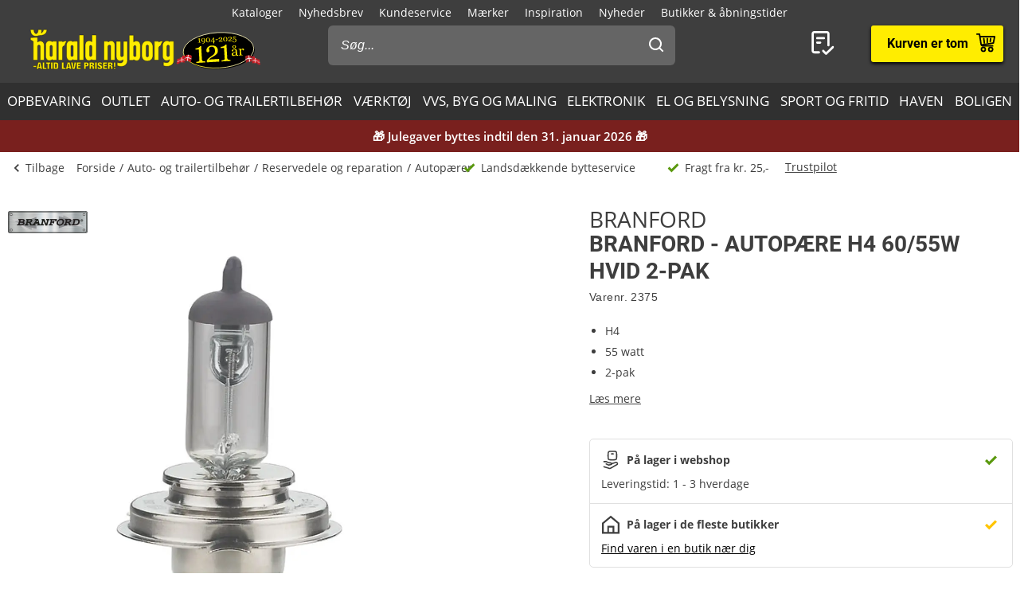

--- FILE ---
content_type: text/html; charset=utf-8
request_url: https://www.harald-nyborg.dk/branford-autopaere-h4-60-55w-hvid-2-pak
body_size: 83984
content:
<!DOCTYPE html>
<html lang="da" data-theme="1">
<head>
    <meta charset="utf-8" />
    <meta name="viewport" content="width=device-width, initial-scale=1.0" />

    <!-- Explicitly disallow crawling of the test site -->
    
    

    
    
                    <title data-react-helmet="true">BRANFORD - Autopære H4 60/55W hvid 2-pak</title>
                    <meta data-react-helmet="true" name="description" content="Autopære fra Branford®."/><meta data-react-helmet="true" name="keywords" content=""/><meta data-react-helmet="true" property="og:title" content="BRANFORD - Autopære H4 60/55W hvid 2-pak"/><meta data-react-helmet="true" property="og:description" content="Autopære fra Branford®."/><meta data-react-helmet="true" property="og:image" content="https://haraldnyborg.cdn.bizzkit.cloud/3e3dbec7-2a9d-4316-92d3-6678dfcb46d1/pdp-large-webp/2375.webp"/><meta data-react-helmet="true" property="og:type" content="product"/><meta data-react-helmet="true" property="og:url" content="https://www.harald-nyborg.dk/branford-autopaere-h4-60-55w-hvid-2-pak"/>
                    <link data-react-helmet="true" rel="canonical" href="https://www.harald-nyborg.dk/branford-autopaere-h4-60-55w-hvid-2-pak"/><link data-react-helmet="true" rel="stylesheet" href="https://storage.googleapis.com/gowish-button-prod/css/gowish-iframe.css"/>
                    <script data-react-helmet="true" src="https://storage.googleapis.com/gowish-button-prod/js/gowish-iframe.js" data-use-btn="true" type="application/javascript" id="gowish-iframescript" defer="true"></script>                   
                
    
                        
                        <style data-styled="true" data-styled-version="6.1.14">.lgaBCa{width:100%;height:100%;background-color:rgba(0,0,0,0.7);display:flex;align-items:center;justify-content:center;position:fixed;top:0;left:0;z-index:9999;transition:200ms;opacity:0;visibility:hidden;}/*!sc*/
data-styled.g1[id="Spinner__Wrapper-sc-1buxsbs-0"]{content:"lgaBCa,"}/*!sc*/
.iOQXyz{width:34px;height:34px;border:8px solid rgba(255,255,255,0.5);border-top-color:#fff;border-radius:50%;animation:fEWCgj 1s infinite linear;}/*!sc*/
data-styled.g2[id="Spinner__Circle-sc-1buxsbs-1"]{content:"iOQXyz,"}/*!sc*/
.jrTrou{padding:0 10px;}/*!sc*/
data-styled.g3[id="grid__GridSection-sc-18ibg2x-0"]{content:"jrTrou,"}/*!sc*/
.hrnDze{display:block;position:relative;max-width:1450px;padding-left:10px;padding-right:10px;margin-top:0;margin-left:auto;margin-right:auto;box-sizing:border-box;}/*!sc*/
.grid__ContainerFluid-sc-18ibg2x-1 .grid__ContainerFluid-sc-18ibg2x-1{padding-left:5px;padding-right:5px;}/*!sc*/
data-styled.g4[id="grid__ContainerFluid-sc-18ibg2x-1"]{content:"hrnDze,"}/*!sc*/
.bciudR{display:flex;flex-wrap:wrap;align-items:stretch;margin-right:0px;margin-left:0px;justify-content:space-between;margin-bottom:24px;}/*!sc*/
@media (min-width:768px){.bciudR{display:flex;}}/*!sc*/
@media (min-width:1086px){.bciudR{display:flex;}}/*!sc*/
.fCqNNa{display:flex;flex-wrap:wrap;align-items:stretch;margin-right:0px;margin-left:0px;}/*!sc*/
@media (min-width:768px){.fCqNNa{display:flex;}}/*!sc*/
@media (min-width:1086px){.fCqNNa{display:flex;}}/*!sc*/
data-styled.g5[id="grid__Row-sc-18ibg2x-2"]{content:"bciudR,fCqNNa,"}/*!sc*/
.jVoPNB{display:block;position:relative;width:100%;min-height:1px;padding-left:0;padding-right:0;box-sizing:border-box;flex-grow:1;flex-basis:0;max-width:100%;}/*!sc*/
@media (min-width:768px){.jVoPNB{display:block;}}/*!sc*/
@media (min-width:1086px){.jVoPNB{display:block;}}/*!sc*/
data-styled.g6[id="grid__Column-sc-18ibg2x-3"]{content:"jVoPNB,"}/*!sc*/
.dDuRoq{display:inline-flex;justify-content:center;align-items:center;gap:var(--spacing-xs);padding:0 30px;height:40px;position:relative;box-sizing:border-box;font-weight:700;line-height:40px;white-space:nowrap;cursor:pointer;font-family:'Open Sans',Verdana,Arial,sans-serif;border-radius:4px;font-size:17px;background:#3E3E3E;color:#fff;color:#000;padding:0;height:auto;line-height:normal;font-weight:normal;box-shadow:none;text-transform:none;border:none;text-decoration:underline;background:transparent;}/*!sc*/
.dDuRoq >span{display:flex;align-items:center;}/*!sc*/
.dDuRoq:focus-visible{outline:2px solid currentColor;outline-offset:2px;outline-color:#000;}/*!sc*/
.dDuRoq:hover{background:#000;color:#fff;}/*!sc*/
.dDuRoq:active{background:#3E3E3E;color:#fff;}/*!sc*/
.dDuRoq,.dDuRoq:active,.dDuRoq:hover{border:none;background:none;border:none;color:#000;}/*!sc*/
.gimLqg{display:inline-flex;justify-content:center;align-items:center;gap:var(--spacing-xs);padding:0 30px;height:40px;position:relative;box-sizing:border-box;font-weight:700;line-height:40px;white-space:nowrap;cursor:pointer;font-family:'Open Sans',Verdana,Arial,sans-serif;border-radius:4px;font-size:17px;background:#3E3E3E;color:#fff;font-size:15px;color:#000;background:#FFED00;border:none;text-transform:uppercase;box-shadow:0px 1px 1px rgba(0,0,0,0.2),0px 1px 5px #ffc400,0px 1px 4px rgba(0,0,0,0.5);}/*!sc*/
.gimLqg >span{display:flex;align-items:center;}/*!sc*/
.gimLqg:focus-visible{outline:2px solid currentColor;outline-offset:2px;outline-color:#000;}/*!sc*/
.gimLqg:hover{background:#000;color:#fff;}/*!sc*/
.gimLqg:active{background:#3E3E3E;color:#fff;}/*!sc*/
.gimLqg:hover{background:#FFED00;color:#000;border:none;box-shadow:0px 1px 2px rgba(0,0,0,0.5),0px 1px 7px #ffc400,0px 1px 6px rgba(0,0,0,0.5);}/*!sc*/
.gimLqg:active{background:#FFED00;box-shadow:0px 1px 1px rgba(0,0,0,0.2),0px 1px 5px #ffc400,0px 1px 4px rgba(0,0,0,0.5);}/*!sc*/
.hQMdBy{display:inline-flex;justify-content:center;align-items:center;gap:var(--spacing-xs);padding:0 30px;height:40px;position:relative;box-sizing:border-box;font-weight:700;line-height:40px;white-space:nowrap;cursor:pointer;font-family:'Open Sans',Verdana,Arial,sans-serif;border-radius:4px;font-size:17px;background:#3E3E3E;color:#fff;font-size:16px;color:#000;background:#fff;border:none;box-shadow:0px 2px 4px rgba(0,0,0,0.5);font-family:"Roboto",Arial,sans-serif;line-height:41px;}/*!sc*/
.hQMdBy >span{display:flex;align-items:center;}/*!sc*/
.hQMdBy:focus-visible{outline:2px solid currentColor;outline-offset:2px;outline-color:#000;}/*!sc*/
.hQMdBy:hover{background:#000;color:#fff;}/*!sc*/
.hQMdBy:active{background:#3E3E3E;color:#fff;}/*!sc*/
.hQMdBy:hover{background:#fff;color:#000;border:none;box-shadow:0px 2px 9px rgba(0,0,0,0.803074);}/*!sc*/
.hQMdBy:active{color:#000;box-shadow:none;}/*!sc*/
data-styled.g25[id="Button__StyledButton-him6he-2"]{content:"dDuRoq,gimLqg,hQMdBy,"}/*!sc*/
.brWtCa{position:relative;display:flex;text-decoration:none;background:#FFED00;color:#000;font-weight:600;font-size:16px;line-height:26px;width:60px;height:60px;font-family:"Roboto",Arial,sans-serif;}/*!sc*/
.brWtCa svg{width:60px;height:26px;margin:17px 0;}/*!sc*/
data-styled.g37[id="MiniBasket__MobileLinkToBasket-lkox5t-1"]{content:"brWtCa,"}/*!sc*/
.eWMlzT{display:none;}/*!sc*/
@media (min-width:1086px){.eWMlzT{position:fixed;height:100vh;width:100%;top:0;left:0;z-index:1000;background-color:rgba(0,0,0,0.2);}}/*!sc*/
data-styled.g87[id="SearchBar__SearchOverlay-sc-1obzosy-0"]{content:"eWMlzT,"}/*!sc*/
.iMAWHL{border:1px solid #CCCCCC;border-radius:4px;font-size:16px;width:100%;height:40px;padding:10px;box-sizing:border-box;}/*!sc*/
.iMAWHL::placeholder{font-style:italic;}/*!sc*/
@media (min-width:1086px){.iMAWHL{height:50px;width:100%;box-sizing:border-box;z-index:1200;padding-left:16px;border-radius:6px;color:#fff;background:#656565;border:none;outline:none;}.iMAWHL::placeholder{color:#fff;font-style:italic;}}/*!sc*/
data-styled.g89[id="SearchBar__SearchInput-sc-1obzosy-2"]{content:"iMAWHL,"}/*!sc*/
.iWucrW{position:relative;}/*!sc*/
@media (max-width:1086px){.iWucrW{background:#fff;height:60px;padding:10px;width:100%;box-sizing:border-box;padding-left:10px;}}/*!sc*/
data-styled.g90[id="SearchBar__SearchInputWrapper-sc-1obzosy-3"]{content:"iWucrW,"}/*!sc*/
.iObOO{padding:12px;width:48px;height:50px;position:absolute;right:0px;top:0;background-color:transparent;z-index:1200;}/*!sc*/
@media (max-width:1086px){.iObOO{margin:5px;}}/*!sc*/
.iObOO svg{fill:#3e3e3e;}/*!sc*/
@media (min-width:1086px){.iObOO svg{fill:#fff;}}/*!sc*/
data-styled.g91[id="SearchBar__SearchSubmit-sc-1obzosy-4"]{content:"iObOO,"}/*!sc*/
@media (min-width:1086px){.lfnXkY{display:block;z-index:2001;width:403px;max-width:410px;width:100%;padding:0;}}/*!sc*/
@media (min-width:1200px){.lfnXkY{max-width:688px;}}/*!sc*/
data-styled.g92[id="SearchBar__SearchWrapper-sc-1obzosy-5"]{content:"lfnXkY,"}/*!sc*/
.gRVfjT{display:none;}/*!sc*/
@media (min-width:1400px){.gRVfjT{display:inline-block;}}/*!sc*/
data-styled.g96[id="FavoriteLink__Text-sc-7j4igf-1"]{content:"gRVfjT,"}/*!sc*/
.htuhyV{position:relative;display:flex;align-items:center;text-decoration:none;color:#fff;font-size:16px;line-height:26px;width:50px;font-family:"Roboto",Arial,sans-serif;}/*!sc*/
.htuhyV svg{margin:0 auto;width:23px;height:auto;padding-right:5px;display:block;}/*!sc*/
@media (min-width:1086px){.htuhyV{width:auto;height:auto;padding-right:15px;margin-right:30px;}.htuhyV svg{width:32px;height:30px;padding:0;padding-left:7px;position:relative;top:-1px;}}/*!sc*/
@media (min-width:1400px){.htuhyV{flex-wrap:wrap-reverse;justify-content:center;}}/*!sc*/
.htuhyV:visited,.htuhyV:active,.htuhyV a:hover{color:#fff;text-decoration:none;}/*!sc*/
data-styled.g97[id="FavoriteLink__Link-sc-7j4igf-2"]{content:"htuhyV,"}/*!sc*/
.dhiaYA{position:relative;width:100%;background:#fff;color:#000;position:absolute;top:60px;}/*!sc*/
@media (min-width:1086px){.dhiaYA{display:none;}}/*!sc*/
data-styled.g121[id="HNSearch__SearchBarWrapper-sc-2q5aim-0"]{content:"dhiaYA,"}/*!sc*/
.jJKcRs{width:100%;height:100%;max-width:400px;max-height:100%;padding:0;border:none;margin:0;overflow:hidden;box-sizing:border-box;position:fixed;left:0;top:0;z-index:100;background:#3E3E3E;transition:all cubic-bezier(0.73,0.09,0.21,0.96) 400ms;}/*!sc*/
@keyframes backdrop-fade{from{opacity:0;}to{opacity:var(--opacity-overlay);}}/*!sc*/
.jJKcRs::backdrop{background-color:black;pointer-events:none;animation:backdrop-fade cubic-bezier(0.73,0.09,0.21,0.96) 400ms forwards;}/*!sc*/
.jJKcRs[open]{transform:translate3d(0,0,0);}/*!sc*/
data-styled.g122[id="styles__Drawer-mp7x9e-0"]{content:"jJKcRs,"}/*!sc*/
.irchlr{width:60px;height:60px;}/*!sc*/
.irchlr svg{margin:0 auto;width:24px;height:24px;fill:#fff;display:block;}/*!sc*/
data-styled.g123[id="styles__Burger-mp7x9e-1"]{content:"irchlr,"}/*!sc*/
.jNyRFl{width:100%;height:60px;background-color:#303030;box-sizing:border-box;display:flex;align-items:center;justify-content:space-between;z-index:2;color:#fff;position:absolute;top:0;left:0;font-family:"Roboto",Arial,sans-serif;}/*!sc*/
.jNyRFl button{padding:0 30px;height:100%;display:flex;align-items:center;color:inherit;font-size:16px;}/*!sc*/
.jNyRFl button svg{width:20px;height:20px;fill:currentColor;}/*!sc*/
.jNyRFl button:first-child svg{margin-right:10px;}/*!sc*/
.jNyRFl button:last-child svg{margin-left:10px;}/*!sc*/
data-styled.g124[id="styles__Header-mp7x9e-2"]{content:"jNyRFl,"}/*!sc*/
.hFBjSh{padding:0 30px;font-weight:500;font-size:20px;}/*!sc*/
data-styled.g125[id="styles__Heading-mp7x9e-3"]{content:"hFBjSh,"}/*!sc*/
.jhbtlm{padding:60px 0px 80px;height:100%;box-sizing:border-box;overflow-y:auto;overflow-x:hidden;-webkit-overflow-scrolling:touch;}/*!sc*/
data-styled.g126[id="styles__ScrollArea-mp7x9e-4"]{content:"jhbtlm,"}/*!sc*/
.cbZUPc{padding-bottom:15px;margin-top:15px;border-top:1px solid #000;}/*!sc*/
data-styled.g127[id="styles__Border-mp7x9e-5"]{content:"cbZUPc,"}/*!sc*/
.iRFuln{margin-top:10px;}/*!sc*/
data-styled.g128[id="styles__List-mp7x9e-6"]{content:"iRFuln,"}/*!sc*/
.eEykAR{margin:0 10px;font-size:18px;line-height:26px;}/*!sc*/
.eEykAR >span,.eEykAR >a,.eEykAR >button{width:100%;height:50px;padding:0 30px;box-sizing:border-box;display:flex;align-items:center;color:#fff;font-size:18px;line-height:26px;}/*!sc*/
.eEykAR >span:active,.eEykAR >a:active,.eEykAR >button:active{background-color:#303030;}/*!sc*/
.eEykAR >span svg:last-child,.eEykAR >a svg:last-child,.eEykAR >button svg:last-child{margin-left:auto;width:20px;height:20px;transform:rotate(180deg);fill:currentColor;}/*!sc*/
.kaieqY{margin:0px;font-size:18px;line-height:26px;}/*!sc*/
.kaieqY >span,.kaieqY >a,.kaieqY >button{width:100%;height:50px;padding:0 30px;box-sizing:border-box;display:flex;align-items:center;color:#fff;font-size:18px;line-height:26px;}/*!sc*/
.kaieqY >span:active,.kaieqY >a:active,.kaieqY >button:active{background-color:#303030;}/*!sc*/
.kaieqY >span svg:last-child,.kaieqY >a svg:last-child,.kaieqY >button svg:last-child{margin-left:auto;width:20px;height:20px;transform:rotate(180deg);fill:currentColor;}/*!sc*/
data-styled.g129[id="styles__Item-mp7x9e-7"]{content:"eEykAR,kaieqY,"}/*!sc*/
.bVceND{background-color:#3E3E3E;position:absolute;top:0;left:0;z-index:2;width:100%;height:100%;max-width:400px;max-height:100%;padding:0;display:none;}/*!sc*/
data-styled.g131[id="styles__SubMenuSlide-mp7x9e-9"]{content:"bVceND,"}/*!sc*/
.lbRrpk{margin:0 10px;font-size:18px;line-height:26px;height:50px;padding:0 30px;box-sizing:border-box;display:flex;align-items:center;color:#fff;background-color:#303030;}/*!sc*/
data-styled.g133[id="styles__ViewAll-mp7x9e-11"]{content:"lbRrpk,"}/*!sc*/
.jZqxRC{padding:10px;position:absolute;top:10px;left:10px;z-index:5;background:#fff;transform:translateX(-200%);color:black;}/*!sc*/
.jZqxRC:focus{transform:translateX(0);}/*!sc*/
@media print{.jZqxRC{display:none;}}/*!sc*/
data-styled.g135[id="Header__SkipToContentLink-sc-1uxdvpd-0"]{content:"jZqxRC,"}/*!sc*/
.fJBSkh{background:#3E3E3E;color:#fff;width:100%;z-index:100;position:fixed;top:0px;display:flex;flex-direction:column;flex:0 0 100%;}/*!sc*/
@media (min-width:1086px){.fJBSkh{height:146px;position:absolute;display:block;}}/*!sc*/
@media print{.fJBSkh{display:none;}}/*!sc*/
data-styled.g136[id="Header__Wrapper-sc-1uxdvpd-1"]{content:"fJBSkh,"}/*!sc*/
.hDnGMc{display:flex;flex-direction:row;justify-content:space-between;width:60px;}/*!sc*/
@media (min-width:1086px){.hDnGMc{display:none;}}/*!sc*/
data-styled.g137[id="Header__LeftLinks-sc-1uxdvpd-2"]{content:"hDnGMc,"}/*!sc*/
.lkuKoA{display:flex;flex-direction:row;align-items:center;justify-content:space-between;width:100%;}/*!sc*/
@media (min-width:1086px){.lkuKoA{padding-top:32px;align-items:flex-start;}}/*!sc*/
data-styled.g139[id="Header__Center-sc-1uxdvpd-4"]{content:"lkuKoA,"}/*!sc*/
.gJANsg{display:inline-block;}/*!sc*/
@media (min-width:1086px){.gJANsg{width:25%;}}/*!sc*/
data-styled.g140[id="Header__LogoWrapper-sc-1uxdvpd-5"]{content:"gJANsg,"}/*!sc*/
.cYzvlN{display:none;width:auto;height:56px;}/*!sc*/
@media (min-width:375px){.cYzvlN{display:block;}}/*!sc*/
@media (min-width:1086px){.cYzvlN{width:auto;height:68px;position:relative;top:-5px;margin-left:30px;}}/*!sc*/
data-styled.g141[id="Header__LogoLink-sc-1uxdvpd-6"]{content:"cYzvlN,"}/*!sc*/
.bPGGSC{display:block;width:100px;height:56px;}/*!sc*/
@media (min-width:375px){.bPGGSC{display:none;}}/*!sc*/
data-styled.g142[id="Header__SmallLogoLink-sc-1uxdvpd-7"]{content:"bPGGSC,"}/*!sc*/
.hKYDRP{height:100%;width:100%;}/*!sc*/
data-styled.g143[id="Header__Logo-sc-1uxdvpd-8"]{content:"hKYDRP,"}/*!sc*/
.xkeBy{display:flex;flex-direction:row;justify-content:space-between;width:110px;}/*!sc*/
@media (min-width:1086px){.xkeBy{display:none;}}/*!sc*/
data-styled.g144[id="Header__RightLinks-sc-1uxdvpd-9"]{content:"xkeBy,"}/*!sc*/
.hyeigf{display:block;border-bottom:1px solid #979797;padding:10px 0;}/*!sc*/
@media (min-width:768px){.hyeigf{padding:0;padding-left:0;background-color:transparent;display:block;border:none;width:250px;padding-right:10px;}.hyeigf:first-child{width:190px;}}/*!sc*/
.MfZEQ{display:none;}/*!sc*/
@media (min-width:768px){.MfZEQ{padding:0;padding-left:0;background-color:transparent;display:block;border:none;}.MfZEQ:first-child{width:190px;}}/*!sc*/
data-styled.g147[id="Accordion__List-sc-1n0efsa-0"]{content:"hyeigf,MfZEQ,"}/*!sc*/
.eOYNlE{padding:0 25px;}/*!sc*/
@media (min-width:768px){.eOYNlE{padding:0;margin-bottom:40px;}}/*!sc*/
.gjyyNr{padding:0 10px;}/*!sc*/
@media (min-width:768px){.gjyyNr{padding:0;}}/*!sc*/
data-styled.g148[id="Accordion__Item-sc-1n0efsa-1"]{content:"eOYNlE,gjyyNr,"}/*!sc*/
.lkBMnQ{margin-left:auto;width:12px;height:7px;}/*!sc*/
.lkBMnQ svg{fill:#fff;stroke:white;display:block;}/*!sc*/
@media (min-width:768px){.lkBMnQ{display:none;}}/*!sc*/
data-styled.g149[id="Accordion__Arrow-sc-1n0efsa-2"]{content:"lkBMnQ,"}/*!sc*/
.izpxrD{padding:10px 0;display:flex;align-items:center;cursor:pointer;line-height:26px;font-size:17px;font-weight:500;font-family:"Roboto",Arial,sans-serif;font-size:18px;}/*!sc*/
@media (min-width:768px){.izpxrD{padding:1px 0;font-size:14px;}}/*!sc*/
@media (min-width:768px){.izpxrD{cursor:auto;padding:5px 0;font-size:18px;}}/*!sc*/
.dwYPuN{padding:10px 0;display:flex;align-items:center;cursor:pointer;line-height:26px;font-size:17px;}/*!sc*/
@media (min-width:768px){.dwYPuN{padding:1px 0;font-size:14px;}}/*!sc*/
data-styled.g150[id="Accordion__LinkStyled-sc-1n0efsa-3"]{content:"izpxrD,dwYPuN,"}/*!sc*/
.ctUZtX{justify-content:center;flex-direction:column;max-width:350px;padding:30px 25px;padding-bottom:10px;line-height:20px;}/*!sc*/
@media (min-width:768px){.ctUZtX{justify-content:start;padding:0;padding-bottom:30px;min-height:160px;}}/*!sc*/
@media (min-width:1200px){.ctUZtX{min-width:350px;}}/*!sc*/
data-styled.g151[id="NewsLetter__Wrapper-sc-1uzo8jv-0"]{content:"ctUZtX,"}/*!sc*/
.cWqsFF{font-weight:500;padding:5px 0 15px;font-family:"Roboto",Arial,sans-serif;font-size:18px;}/*!sc*/
@media (min-width:768px){.cWqsFF{padding-bottom:10px;}}/*!sc*/
data-styled.g152[id="NewsLetter__Title-sc-1uzo8jv-1"]{content:"cWqsFF,"}/*!sc*/
.gNtEQD{padding:0 15px;justify-content:center;width:100%;}/*!sc*/
data-styled.g153[id="NewsLetter__Button-sc-1uzo8jv-2"]{content:"gNtEQD,"}/*!sc*/
.gOMVRd{margin-bottom:15px;line-height:22px;}/*!sc*/
data-styled.g154[id="NewsLetter__Description-sc-1uzo8jv-3"]{content:"gOMVRd,"}/*!sc*/
.bOumin{width:100%;display:flex;flex-direction:column;align-items:center;justify-content:center;color:#000;background:#fff;padding-top:25px;font-size:12px;}/*!sc*/
@media (min-width:1086px){.bOumin{padding-top:20px;}}/*!sc*/
data-styled.g155[id="Bottom__Wrapper-puxp5k-0"]{content:"bOumin,"}/*!sc*/
.khMJJr{display:flex;flex-wrap:wrap;justify-content:center;align-items:center;padding:0 25px 0;max-width:none;background-color:#fff;}/*!sc*/
@media (min-width:1086px){.khMJJr{padding:0 20px 0;}}/*!sc*/
data-styled.g156[id="Bottom__LogoWrapper-puxp5k-1"]{content:"khMJJr,"}/*!sc*/
.ePvltK{height:25px;max-width:40px;margin:5px 7px;}/*!sc*/
@media (min-width:1086px){.ePvltK{max-width:60px;margin:15px 8px;}}/*!sc*/
.bFtaNM{height:25px;max-width:65px;margin:5px 7px;}/*!sc*/
@media (min-width:1086px){.bFtaNM{max-width:65px;margin:15px 8px;}}/*!sc*/
.iQYclG{height:18px;max-width:65px;margin:5px 7px;}/*!sc*/
@media (min-width:1086px){.iQYclG{max-width:65px;margin:15px 8px;}}/*!sc*/
data-styled.g157[id="Bottom__BottomIcon-puxp5k-2"]{content:"ePvltK,bFtaNM,iQYclG,"}/*!sc*/
.hfKkHW{display:flex;flex-direction:column;justify-content:center;background-color:#3E3E3E;color:#fff;}/*!sc*/
@media (min-width:768px){.hfKkHW{padding:60px 0 0;}}/*!sc*/
@media print{.hfKkHW{display:none;}}/*!sc*/
data-styled.g158[id="Footer__Wrapper-bkiut6-0"]{content:"hfKkHW,"}/*!sc*/
.dxnaro{display:flex;flex-direction:column;width:100%;padding:0;}/*!sc*/
@media (min-width:768px){.dxnaro{align-items:center;padding:0 15px;}}/*!sc*/
data-styled.g159[id="Footer__StyledContainerFluid-bkiut6-1"]{content:"dxnaro,"}/*!sc*/
.iXDAcT{margin:50px auto 15px;width:auto;line-height:20px;}/*!sc*/
@media (min-width:768px){.iXDAcT{margin:60px auto 10px;width:270px;}}/*!sc*/
data-styled.g160[id="Footer__LogoWrapper-bkiut6-2"]{content:"iXDAcT,"}/*!sc*/
.dKzbdW{height:70px;}/*!sc*/
data-styled.g161[id="Footer__Logo-bkiut6-3"]{content:"dKzbdW,"}/*!sc*/
.LlmvW{margin:0 auto;padding-bottom:50px;line-height:20px;}/*!sc*/
.LlmvW a{text-decoration:underline;}/*!sc*/
@media (min-width:1086px){.LlmvW{display:flex;justify-content:center;margin:0;width:100%;}.LlmvW>a,.LlmvW>div{padding:0 5px;line-height:20px;}.LlmvW>a:not(:last-child):after,.LlmvW>div:not(:last-child):after{content:',';}}/*!sc*/
data-styled.g162[id="Footer__InformationWrapper-bkiut6-4"]{content:"LlmvW,"}/*!sc*/
.fxiawu{display:flex;flex-direction:column;width:100%;}/*!sc*/
@media (min-width:768px){.fxiawu{flex-direction:row;justify-content:center;width:auto;}}/*!sc*/
data-styled.g163[id="Footer__AccordionRowWrap-bkiut6-5"]{content:"fxiawu,"}/*!sc*/
.jNpTBf{width:100%;padding:0 25px;display:flex;justify-content:center;box-sizing:border-box;}/*!sc*/
@media (min-width:768px){.jNpTBf{padding:0;justify-content:start;height:30px;}}/*!sc*/
data-styled.g164[id="Footer__SocialWrapper-bkiut6-6"]{content:"jNpTBf,"}/*!sc*/
.gfICww{width:30px;height:30px;margin-right:15px;}/*!sc*/
.gfICww svg{max-width:30px;max-height:30px;}/*!sc*/
data-styled.g165[id="Footer__SocialIcon-bkiut6-7"]{content:"gfICww,"}/*!sc*/
.jPGaiZ{display:none;line-height:20px;}/*!sc*/
@media (min-width:1200px){.jPGaiZ{display:flex;flex-wrap:nowrap;}}/*!sc*/
data-styled.g166[id="Breadcrumb__List-sc-1cnc3di-0"]{content:"jPGaiZ,"}/*!sc*/
.xbObb{flex-shrink:0;}/*!sc*/
.xbObb:after{content:'/';margin:0 5px;}/*!sc*/
.xbObb:last-child:after{display:none;}/*!sc*/
data-styled.g167[id="Breadcrumb__Item-sc-1cnc3di-1"]{content:"xbObb,"}/*!sc*/
.deqlgi{display:none;}/*!sc*/
@media (min-width:1086px){.deqlgi{display:flex;flex-direction:column;align-items:center;flex-direction:row;}}/*!sc*/
@media (min-width:1086px){.drXQea{display:none;display:flex;flex-direction:column;align-items:center;flex-direction:row;}}/*!sc*/
data-styled.g168[id="Usp__List-sc-2ljg3-0"]{content:"deqlgi,drXQea,"}/*!sc*/
.bFMFdp{line-height:20px;margin-top:25px;display:flex;align-items:center;font-weight:bold;flex-shrink:0;}/*!sc*/
@media (min-width:1086px){.bFMFdp{margin-top:0;margin-left:40px;font-weight:normal;}}/*!sc*/
.bFMFdp:first-child{margin:0;}/*!sc*/
.bFMFdp svg{margin-right:7px;width:15px;height:14px;}/*!sc*/
data-styled.g169[id="Usp__Item-sc-2ljg3-1"]{content:"bFMFdp,"}/*!sc*/
.kLHRGB{display:none;margin-top:25px;height:20px;}/*!sc*/
@media (min-width:1086px){.kLHRGB{display:block;margin-top:-2px;margin-left:20px;width:300px;}}/*!sc*/
.kLHRGB a{text-decoration:underline;}/*!sc*/
.kEzngR{display:block;margin-top:25px;height:20px;}/*!sc*/
@media (min-width:1086px){.kEzngR{display:block;margin-top:-2px;margin-left:20px;width:300px;}}/*!sc*/
.kEzngR a{text-decoration:underline;}/*!sc*/
data-styled.g170[id="Usp__TrustBoxWrap-sc-2ljg3-2"]{content:"kLHRGB,kEzngR,"}/*!sc*/
.ePRTHp{width:22px;height:20px;fill:#3E3E3E;}/*!sc*/
data-styled.g171[id="PageHeader__BackArrow-hmn1u1-0"]{content:"ePRTHp,"}/*!sc*/
.YrUas{padding:10px 0;max-width:1430px;margin:0 auto;color:#3E3E3E;line-height:20px;display:flex;flex-direction:column;overflow-x:auto;}/*!sc*/
@media (min-width:1086px){.YrUas{flex-direction:row;align-items:center;}}/*!sc*/
@media print{.YrUas{display:none;}}/*!sc*/
data-styled.g173[id="PageHeader__Wrapper-hmn1u1-2"]{content:"YrUas,"}/*!sc*/
.gWqARV{display:none;}/*!sc*/
@media (min-width:1086px){.gWqARV{flex-grow:1;display:block;}}/*!sc*/
data-styled.g174[id="PageHeader__Spacer-hmn1u1-3"]{content:"gWqARV,"}/*!sc*/
.eGamAm{display:flex;align-items:center;margin-right:15px;font-size:14px;text-decoration:none;color:#3E3E3E;font-weight:500;line-height:20px;height:20px;}/*!sc*/
@media (min-width:1200px){.eGamAm{display:none;}}/*!sc*/
.kbhgjK{display:flex;align-items:center;margin-right:15px;font-size:14px;text-decoration:none;color:#3E3E3E;font-weight:500;line-height:20px;height:20px;display:none;}/*!sc*/
@media (min-width:1200px){.kbhgjK{display:flex;}}/*!sc*/
data-styled.g175[id="PageHeader__BackButton-hmn1u1-4"]{content:"eGamAm,kbhgjK,"}/*!sc*/
.bFmgvh{display:flex;align-items:center;margin-left:-5px;}/*!sc*/
@media (min-width:1200px){.bFmgvh{display:none;}}/*!sc*/
data-styled.g177[id="PageHeader__MobileLinks-hmn1u1-6"]{content:"bFmgvh,"}/*!sc*/
.dNrlMD{display:flex;align-items:center;cursor:pointer;font-size:14px;line-height:20px;color:#3E3E3E;font-weight:400;flex-shrink:0;}/*!sc*/
@media (min-width:1200px){.dNrlMD{display:none;}}/*!sc*/
data-styled.g178[id="PageHeader__GoBackMobile-hmn1u1-7"]{content:"dNrlMD,"}/*!sc*/
.dPdVGj{background-color:#F5F5F5;padding:40px 0;}/*!sc*/
@media (min-width:768px){.dPdVGj{height:110px;}}/*!sc*/
@media print{.dPdVGj{display:none;}}/*!sc*/
data-styled.g179[id="PageFooter__Aside-qqwyyt-0"]{content:"dPdVGj,"}/*!sc*/
.kUgNur{display:flex;align-items:center;justify-content:space-evenly;}/*!sc*/
data-styled.g180[id="PageFooter__Desktop-qqwyyt-1"]{content:"kUgNur,"}/*!sc*/
.ivSHEy{display:flex;flex-direction:column;align-items:center;min-height:108px;}/*!sc*/
@media (min-width:768px){.ivSHEy{display:none;}}/*!sc*/
data-styled.g181[id="PageFooter__Mobile-qqwyyt-2"]{content:"ivSHEy,"}/*!sc*/
.eqAuQG{height:110px;font-size:14px;line-height:20px;padding-bottom:40px;text-align:center;}/*!sc*/
@media (min-width:768px){.eqAuQG{padding:0;width:140px;margin:0 auto;}}/*!sc*/
data-styled.g182[id="PageFooter__UspElement-qqwyyt-3"]{content:"eqAuQG,"}/*!sc*/
.bqyHTu{display:none;padding:0;}/*!sc*/
@media (min-width:768px){.bqyHTu{display:block;}}/*!sc*/
.bqyHTu a{text-decoration:underline;}/*!sc*/
data-styled.g183[id="PageFooter__TrustBoxWrap-qqwyyt-4"]{content:"bqyHTu,"}/*!sc*/
.evsuZn{box-sizing:border-box;text-align:center;color:#000;min-height:40px;padding:4px;font-size:12px;display:flex;align-items:center;justify-content:center;}/*!sc*/
@media (min-width:1086px){.evsuZn{font-size:13px;}.evsuZn strong{font-weight:600;}}/*!sc*/
@media (min-width:1200px){.evsuZn{font-size:15px;}}/*!sc*/
@media (max-width:1086px){.evsuZn{font-family:Arial,sans-serif;}}/*!sc*/
.evsuZn p{line-height:16px;}/*!sc*/
.evsuZn a{text-decoration:underline;}/*!sc*/
@media print{.evsuZn{display:none!important;}}/*!sc*/
data-styled.g185[id="PageTopBanner__Aside-sc-3112d5-0"]{content:"evsuZn,"}/*!sc*/
.kQxJK{padding:0 25px 0;background-color:#fff;border-bottom:1px solid #CCCCCC;}/*!sc*/
@media (min-width:1086px){.kQxJK{margin:20px 0 0;padding-bottom:20px;border:none;padding:0;}}/*!sc*/
data-styled.g209[id="tabStyles__TabsStyled-qv5wiq-0"]{content:"kQxJK,"}/*!sc*/
.gZvIrK{display:flex;justify-content:center;align-items:center;border-bottom:1px solid #CCCCCC;background-color:#fff;}/*!sc*/
data-styled.g210[id="tabStyles__TabTitles-qv5wiq-1"]{content:"gZvIrK,"}/*!sc*/
.iGLTOd{cursor:pointer;text-transform:uppercase;font-size:14px;line-height:20px;display:none;align-items:center;padding:8px 15px;border-bottom:3px solid #fff;border-bottom:3px solid #FFC000;}/*!sc*/
@media (min-width:1086px){.iGLTOd{display:flex;color:#000;}}/*!sc*/
@media (min-width:1200px){.iGLTOd{padding:0 25px;line-height:36px;}}/*!sc*/
.gUNibI{cursor:pointer;text-transform:uppercase;font-size:14px;line-height:20px;display:none;align-items:center;padding:8px 15px;border-bottom:3px solid #fff;}/*!sc*/
@media (min-width:1086px){.gUNibI{display:flex;color:#595959;}}/*!sc*/
@media (min-width:1200px){.gUNibI{padding:0 25px;line-height:36px;}}/*!sc*/
data-styled.g211[id="tabStyles__TabTitle-qv5wiq-2"]{content:"iGLTOd,gUNibI,"}/*!sc*/
.bPaVHH{display:flex;align-items:flex-start;justify-content:center;background-color:#fff;}/*!sc*/
@media (min-width:1086px){.bPaVHH{padding-bottom:20px;}}/*!sc*/
data-styled.g212[id="tabStyles__TabBottomWrapper-qv5wiq-3"]{content:"bPaVHH,"}/*!sc*/
.huhwjk{padding:30px 15px 20px;width:100%;max-width:1260px;}/*!sc*/
.huhwjk ul{padding-left:20px;}/*!sc*/
data-styled.g213[id="tabStyles__TabContents-qv5wiq-4"]{content:"huhwjk,"}/*!sc*/
.hYiioW{display:none;}/*!sc*/
@media (min-width:1086px){.hYiioW{display:block;max-width:1430px;margin:0 auto;}}/*!sc*/
data-styled.g214[id="tabStyles__TabsWrapper-qv5wiq-5"]{content:"hYiioW,"}/*!sc*/
.gSDRmG{width:24px;height:20px;color:black;transform:rotate(-180deg);}/*!sc*/
.fQfkoe{width:24px;height:20px;color:black;}/*!sc*/
data-styled.g215[id="tabStyles__ArrowIcon-qv5wiq-6"]{content:"gSDRmG,fQfkoe,"}/*!sc*/
.bmdYuz{display:block;color:#fff;}/*!sc*/
@media (min-width:1086px){.bmdYuz{display:none;}}/*!sc*/
data-styled.g216[id="tabStyles__AccordionWrapper-qv5wiq-7"]{content:"bmdYuz,"}/*!sc*/
.eTceLP{cursor:pointer;text-transform:uppercase;padding:14px 0;display:flex;align-items:center;justify-content:space-between;font-size:14px;line-height:22px;}/*!sc*/
@media (min-width:1086px){.eTceLP{display:none;}}/*!sc*/
data-styled.g217[id="tabStyles__AccordionTitle-qv5wiq-8"]{content:"eTceLP,"}/*!sc*/
.bWZQuy{padding:0px 0 12px;}/*!sc*/
.bWZQuy ul{padding-left:20px;}/*!sc*/
@media (min-width:1086px){.bWZQuy{padding:0 10px 12px;}}/*!sc*/
data-styled.g218[id="tabStyles__AccordionContents-qv5wiq-9"]{content:"bWZQuy,"}/*!sc*/
.kmLCIb{color:#3e3e3e;border-top:1px solid #d0d0ce;}/*!sc*/
.kmLCIb:last-child{border-bottom:none;}/*!sc*/
data-styled.g219[id="tabStyles__SingleAccordionBlockStyled-qv5wiq-10"]{content:"kmLCIb,"}/*!sc*/
.ddKdNy{display:block;fill:currentColor;}/*!sc*/
.ddKdNy>svg{display:block;width:100%;height:100%;transform:rotate(var(--rotate,0deg));}/*!sc*/
.ddKdNy.sizeSm{width:var(--icon-size-sm);height:var(--icon-size-sm);}/*!sc*/
.ddKdNy.sizeMd{width:var(--icon-size-md);height:var(--icon-size-md);}/*!sc*/
.ddKdNy.sizeLg{width:var(--icon-size-lg);height:var(--icon-size-lg);}/*!sc*/
@media (max-width:576px){.ddKdNy .mobileSizeSm{width:var(--icon-size-sm);height:var(--icon-size-sm);}.ddKdNy .mobileSizeMd{width:var(--icon-size-md);height:var(--icon-size-md);}.ddKdNy .mobileSizeLg{width:var(--icon-size-lg);height:var(--icon-size-lg);}}/*!sc*/
data-styled.g446[id="Iconstyles__StyledIcon-sc-2rbx6t-0"]{content:"ddKdNy,"}/*!sc*/
.ipdzTP{background:var(--color-background-neutral-default);max-width:var(--dialog-size-850);max-height:calc(100% - 40px);width:calc(100vw - 40px);background:var(--color-background-neutral-default);border:var(--border-size-sm) solid var(--color-border-weak);padding:0;margin:auto;transition-property:display,overlay;transition-timing-function:var(--ease-base);transition-duration:1ms;}/*!sc*/
.ipdzTP::backdrop{background-color:rgba(0,0,0,0.3);transition-property:display,overlay;transition-timing-function:var(--ease-base);transition-duration:1ms;}/*!sc*/
@media (max-width:576px){.ipdzTP.fullScreenOnMobile{margin:0;border:none;}.ipdzTP.fullScreenOnMobile:modal{width:100vw;height:100vh;max-width:100vw;max-height:100vh;}}/*!sc*/
data-styled.g686[id="Modalstyles__Dialog-b3ejgf-0"]{content:"ipdzTP,"}/*!sc*/
.jKlEWF.contentCentered{display:flex;justify-content:center;align-items:center;}/*!sc*/
data-styled.g687[id="Modalstyles__Content-b3ejgf-1"]{content:"jKlEWF,"}/*!sc*/
.kqKccF{position:absolute;top:0;right:0;z-index:2;padding:15px;}/*!sc*/
data-styled.g688[id="Modalstyles__CloseButton-b3ejgf-2"]{content:"kqKccF,"}/*!sc*/
.hEXUme{flex:0 1 auto;padding:20px 20px;}/*!sc*/
@media (min-width:768px){.hEXUme{padding:30px 40px;flex:1 1 auto;height:auto;}}/*!sc*/
data-styled.g689[id="Modalstyles__ModalContent-b3ejgf-3"]{content:"hEXUme,"}/*!sc*/
.jnlOYs{position:relative;display:flex;flex-direction:column;border-radius:0px;box-shadow:none;}/*!sc*/
data-styled.g690[id="Modalstyles__ModalBox-b3ejgf-4"]{content:"jnlOYs,"}/*!sc*/
.fjfqVV{color:#3E3E3E;background-color:#fff;padding-top:120px;}/*!sc*/
@media (min-width:1086px){.fjfqVV{padding-top:151px;}}/*!sc*/
.fjfqVV .font-size-xxxxlarge,.fjfqVV .font-size-xxxlarge,.fjfqVV .font-size-xxlarge,.fjfqVV .font-size-xlarge,.fjfqVV .font-size-large,.fjfqVV h1.a-text-child,.fjfqVV h2.a-text-child,.fjfqVV h1,.fjfqVV h2{font-weight:700;}/*!sc*/
.fjfqVV .color-color-1-bg.color-color-1-bg{background-color:#FFC000;}/*!sc*/
.fjfqVV .color-color-2-bg.color-color-2-bg{background-color:#FFED00;}/*!sc*/
@media print{.fjfqVV{background-color:white;padding-top:24px;}}/*!sc*/
data-styled.g692[id="ContentWrapper__Theme-sc-1i7vyu4-0"]{content:"fjfqVV,"}/*!sc*/
.bzRGaU{left:0;opacity:1;z-index:1000;display:none;}/*!sc*/
.bzRGaU.show{display:block;}/*!sc*/
data-styled.g693[id="ContentWrapper__Overlay-sc-1i7vyu4-1"]{content:"bzRGaU,"}/*!sc*/
.iZoipb :focus-visible{outline:auto;}/*!sc*/
data-styled.g695[id="ContentWrapper__MainContent-sc-1i7vyu4-3"]{content:"iZoipb,"}/*!sc*/
.fSqnvk{display:flex;justify-content:center;flex-wrap:wrap;max-width:100%;margin:0 auto;background-color:#fff;}/*!sc*/
@media (min-width:1086px){.fSqnvk{padding-top:34px;}}/*!sc*/
data-styled.g758[id="styles__Wrapper-sc-11ptekn-0"]{content:"fSqnvk,"}/*!sc*/
.bLLOBx{width:100%;box-sizing:border-box;max-width:1430px;padding:0 25px;position:relative;}/*!sc*/
@media (min-width:1086px){.bLLOBx{display:flex;justify-content:space-between;padding:0 10px;}}/*!sc*/
data-styled.g759[id="styles__Container-sc-11ptekn-1"]{content:"bLLOBx,"}/*!sc*/
@media (min-width:1086px){.aQinY{margin-bottom:50px;}}/*!sc*/
data-styled.g760[id="styles__DetailsWrapper-sc-11ptekn-2"]{content:"aQinY,"}/*!sc*/
.gxjheV{display:flex;flex-direction:column;line-height:20px;}/*!sc*/
@media (min-width:1086px){.gxjheV{width:530px;max-width:530px;position:relative;padding-left:30px;}}/*!sc*/
@media (min-width:1200px){.gxjheV{padding-left:0;display:block;}}/*!sc*/
data-styled.g761[id="styles__DetailsContainer-sc-11ptekn-3"]{content:"gxjheV,"}/*!sc*/
.bDfUrl{display:flex;flex-direction:column;order:6;margin:0 0 20px;position:relative;}/*!sc*/
@media (min-width:1086px){.bDfUrl{display:flex;margin:0 0 20px;order:3;}}/*!sc*/
.jvytSk{display:flex;flex-direction:column;order:4;margin:0 0 20px;margin:0 0 25px;position:relative;}/*!sc*/
@media (min-width:1086px){.jvytSk{display:flex;margin:0 0 20px;order:4;}}/*!sc*/
.dlerJh{display:flex;flex-direction:column;order:3;position:relative;}/*!sc*/
@media (min-width:1086px){.dlerJh{display:flex;margin:0;order:5;}}/*!sc*/
.faMlV{display:flex;flex-direction:column;order:4;margin:0 0 8px 0;position:relative;}/*!sc*/
@media (min-width:1086px){.faMlV{display:flex;margin:0;order:5;}}/*!sc*/
.duRKga{display:flex;flex-direction:column;order:4;margin:0;position:relative;}/*!sc*/
@media (min-width:1086px){.duRKga{display:flex;margin:0;order:6;}}/*!sc*/
data-styled.g762[id="styles__Detail-sc-11ptekn-4"]{content:"bDfUrl,jvytSk,dlerJh,faMlV,duRKga,"}/*!sc*/
.lgTvwJ{display:flex;flex-direction:column;}/*!sc*/
@media (min-width:1086px){.lgTvwJ{flex-direction:row;justify-content:space-between;}.lgTvwJ >*{width:48%;}}/*!sc*/
@media (max-width:1086px){.lgTvwJ >*:not(:last-child){margin-bottom:1rem;}}/*!sc*/
data-styled.g763[id="styles__HNButtons-sc-11ptekn-5"]{content:"lgTvwJ,"}/*!sc*/
.ebzjuQ{font-size:20px;line-height:26px;margin-bottom:5px;text-transform:uppercase;font-weight:700;}/*!sc*/
@media (min-width:1086px){.ebzjuQ{font-size:28px;line-height:34px;color:#3E3E3E;}}/*!sc*/
data-styled.g764[id="styles__Title-sc-11ptekn-6"]{content:"ebzjuQ,"}/*!sc*/
.eiVzOz{margin-bottom:20px;font-family:Arial,sans-serif;letter-spacing:0.03em;}/*!sc*/
data-styled.g765[id="styles__ProductNumber-sc-11ptekn-7"]{content:"eiVzOz,"}/*!sc*/
.jRnkiU{list-style-type:disc;margin-bottom:10px;}/*!sc*/
.jRnkiU>li{display:list-item;margin-left:20px;line-height:26px;}/*!sc*/
data-styled.g766[id="styles__SellingPointsWrap-sc-11ptekn-8"]{content:"jRnkiU,"}/*!sc*/
.khDFpT{display:none;}/*!sc*/
@media (min-width:1086px){.khDFpT{margin-bottom:20px;display:inline-block;}}/*!sc*/
data-styled.g767[id="styles__SellingPointsBtnWrap-sc-11ptekn-9"]{content:"khDFpT,"}/*!sc*/
.kYkRIw{font-size:14px;color:#3E3E3E;}/*!sc*/
data-styled.g768[id="styles__SellingPointsBtn-sc-11ptekn-10"]{content:"kYkRIw,"}/*!sc*/
.gtaNGG{display:flex;margin-top:0px;margin-bottom:0px;}/*!sc*/
@media (min-width:768px){.gtaNGG{margin:0px;}}/*!sc*/
data-styled.g770[id="styles__VariantWrapper-sc-11ptekn-12"]{content:"gtaNGG,"}/*!sc*/
.PGhyc{text-align:center;font-size:26px;line-height:30px;font-weight:bold;font-family:Roboto,sans-serif;}/*!sc*/
@media (min-width:1086px){.PGhyc{text-align:left;font-size:36px;line-height:42px;}}/*!sc*/
data-styled.g771[id="styles__PriceText-sc-11ptekn-13"]{content:"PGhyc,"}/*!sc*/
.fjDwud{text-align:center;font-size:16px;line-height:26px;display:none;font-family:Roboto,sans-serif;margin-left:8px;}/*!sc*/
@media (min-width:1086px){.fjDwud{text-align:left;}}/*!sc*/
data-styled.g772[id="styles__BeforePrice-sc-11ptekn-14"]{content:"fjDwud,"}/*!sc*/
.bAfMud{text-decoration:line-through;padding-right:10px;}/*!sc*/
data-styled.g773[id="styles__CrossedPrice-sc-11ptekn-15"]{content:"bAfMud,"}/*!sc*/
.iWxMtl{display:flex;align-items:center;width:100%;gap:8px;}/*!sc*/
data-styled.g774[id="styles__LocationWrapper-sc-11ptekn-16"]{content:"iWxMtl,"}/*!sc*/
.gGusDY{display:flex;flex-direction:column;width:100%;}/*!sc*/
data-styled.g775[id="styles__StockInfoWrapper-sc-11ptekn-17"]{content:"gGusDY,"}/*!sc*/
.fJPLVt{background-color:#e0e0e0;width:100%;height:1px;}/*!sc*/
data-styled.g776[id="styles__Divider-sc-11ptekn-18"]{content:"fJPLVt,"}/*!sc*/
.gaYPsq{background:white;border:1px solid #e0e0e0;width:100%;border-radius:5px;}/*!sc*/
data-styled.g777[id="styles__StockInfoBox-sc-11ptekn-19"]{content:"gaYPsq,"}/*!sc*/
.kdXJjE{padding:14px;}/*!sc*/
data-styled.g778[id="styles__StockInfoContent-sc-11ptekn-20"]{content:"kdXJjE,"}/*!sc*/
.RDydW{line-height:22px;white-space:pre-wrap;color:#3E3E3E;display:flex;justify-content:space-between;align-items:center;width:100%;margin-bottom:8px;}/*!sc*/
data-styled.g779[id="styles__StockInfoHeader-sc-11ptekn-21"]{content:"RDydW,"}/*!sc*/
.kgwsuA{display:flex;flex-direction:column;align-items:flex-start;flex-wrap:wrap;color:#3E3E3E;position:relative;width:100%;}/*!sc*/
data-styled.g780[id="styles__StockWrap-sc-11ptekn-22"]{content:"kgwsuA,"}/*!sc*/
.UWjOU{font-size:12px;line-height:16px;margin-top:8px;display:flex;align-self:flex-end;}/*!sc*/
data-styled.g782[id="styles__Updated-sc-11ptekn-24"]{content:"UWjOU,"}/*!sc*/
.ezyWmQ{height:15px;width:15px;margin-right:5px;}/*!sc*/
data-styled.g785[id="styles__Checkmark-sc-11ptekn-27"]{content:"ezyWmQ,"}/*!sc*/
.jbscio{justify-content:center;font-weight:800;box-shadow:0 1px 1px rgba(0,0,0,0.5),0 1px 4px rgba(0,0,0,0.5);min-width:100%;}/*!sc*/
@media (min-width:1086px){.jbscio{flex-grow:1;padding:5px 0;box-sizing:content-box;min-width:auto;}}/*!sc*/
data-styled.g788[id="styles__AddToBasket-sc-11ptekn-30"]{content:"jbscio,"}/*!sc*/
.eOFXid{display:flex;justify-content:space-between;}/*!sc*/
@media (min-width:1086px){.eOFXid{max-width:530px;}}/*!sc*/
data-styled.g790[id="styles__UtilityWrapper-sc-11ptekn-32"]{content:"eOFXid,"}/*!sc*/
.hZHNmx{width:100%;margin:0 auto;line-height:20px;white-space:pre-line;}/*!sc*/
@media (min-width:1086px){.hZHNmx{max-width:700px;}}/*!sc*/
data-styled.g796[id="styles__TabWrapper-sc-11ptekn-38"]{content:"hZHNmx,"}/*!sc*/
.ddwffU a{color:#06c;text-decoration:underline;}/*!sc*/
data-styled.g797[id="styles__TabWrapperDescription-sc-11ptekn-39"]{content:"ddwffU,"}/*!sc*/
.jOMVZA{font-size:14px;color:#000;}/*!sc*/
data-styled.g805[id="styles__FavoriteShopsBtn-sc-11ptekn-47"]{content:"jOMVZA,"}/*!sc*/
.eRRRym{width:100%;}/*!sc*/
data-styled.g821[id="styles__TabsWrap-sc-11ptekn-63"]{content:"eRRRym,"}/*!sc*/
.kyQFml{display:flex;align-items:center;}/*!sc*/
data-styled.g828[id="styles__StockInfoIconWrapper-sc-11ptekn-70"]{content:"kyQFml,"}/*!sc*/
.cHQWgQ{width:24px;height:24px;margin-right:8px;}/*!sc*/
data-styled.g829[id="styles__StockInfoIcon-sc-11ptekn-71"]{content:"cHQWgQ,"}/*!sc*/
.mcpxh{display:block;margin-bottom:5px;font-size:20px;}/*!sc*/
@media (min-width:1086px){.mcpxh{font-size:28px;}}/*!sc*/
data-styled.g833[id="styles__TextLink-sc-11ptekn-75"]{content:"mcpxh,"}/*!sc*/
.feIeCg{background:transparent;padding:7px 14px;border-radius:4px;gap:12px;display:flex;align-items:center;justify-content:center;border:1px solid black;font-size:17px;color:black;}/*!sc*/
.feIeCg:hover{box-shadow:2px 2px 10px -8px rgba(0,0,0,0.75);}/*!sc*/
data-styled.g839[id="NeutralButton__Wrapper-sc-18ta3mw-0"]{content:"feIeCg,"}/*!sc*/
.hGIAnl{width:20px;height:20px;}/*!sc*/
data-styled.g840[id="NeutralButton__Icon-sc-18ta3mw-1"]{content:"hGIAnl,"}/*!sc*/
.fBgRgJ{position:absolute;z-index:100;top:-100px;left:15px;display:flex;justify-content:center;align-items:center;padding:20px;color:#fff;background-color:#3E3E3E;opacity:0;transition:opacity 0.5s ease;pointer-events:none;}/*!sc*/
@media (min-width:1086px){.fBgRgJ{padding:25px 50px;}}/*!sc*/
data-styled.g841[id="ProductAddedPopup__PopupWrapper-sc-1efu1h-0"]{content:"fBgRgJ,"}/*!sc*/
.bIjWuL{width:32px;height:32px;margin-right:10px;}/*!sc*/
@media (min-width:768px){.bIjWuL{width:40px;height:40px;}}/*!sc*/
data-styled.g842[id="ProductAddedPopup__Checkmark-sc-1efu1h-1"]{content:"bIjWuL,"}/*!sc*/
.fcGCAm{font-size:20px;line-height:34px;color:#fff;}/*!sc*/
@media (min-width:768px){.fcGCAm{font-size:28px;}}/*!sc*/
data-styled.g843[id="ProductAddedPopup__PopupText-sc-1efu1h-2"]{content:"fcGCAm,"}/*!sc*/
.gSDGMk{display:flex;}/*!sc*/
data-styled.g844[id="VariantSelector__SelectorWrapper-ksez7m-0"]{content:"gSDGMk,"}/*!sc*/
.fPJexZ input::-webkit-inner-spin-button,.fPJexZ input::-webkit-outer-spin-button{-webkit-appearance:none;margin:0;}/*!sc*/
.fPJexZ input[type='number']{-moz-appearance:textfield;}/*!sc*/
data-styled.g845[id="VariantSelector__AmountInputWrapper-ksez7m-1"]{content:"fPJexZ,"}/*!sc*/
.dyJiWu{display:flex;}/*!sc*/
data-styled.g846[id="VariantSelector__VariantInputWrapper-ksez7m-2"]{content:"dyJiWu,"}/*!sc*/
.jOufEv{width:50px;height:40px;margin-right:10px;color:#000;font-weight:700;font-size:18px;line-height:26px;text-align:center;border:1px solid #cccccc;background-color:#fff;box-sizing:border-box;}/*!sc*/
@media (min-width:768px){.jOufEv{margin:0 5px;}}/*!sc*/
data-styled.g847[id="VariantSelector__AmountInput-ksez7m-3"]{content:"jOufEv,"}/*!sc*/
.lfQvsk{display:none;justify-content:center;align-items:center;width:40px;height:40px;color:#000;border:1px solid #cccccc;border-radius:4px;background-color:#fff;}/*!sc*/
@media (min-width:768px){.lfQvsk{display:flex;}}/*!sc*/
data-styled.g848[id="VariantSelector__AmountButton-ksez7m-4"]{content:"lfQvsk,"}/*!sc*/
.dIksSS{height:10px;width:10px;}/*!sc*/
data-styled.g850[id="VariantSelector__Icon-ksez7m-6"]{content:"dIksSS,"}/*!sc*/
.hvDtPZ{position:relative;width:100%;margin-bottom:15px;}/*!sc*/
.hvDtPZ .slick-slider{height:305px;}/*!sc*/
@media (min-width:1086px){.hvDtPZ{max-width:550px;margin-bottom:50px;height:auto;-webkit-box-flex:1;flex-grow:1;}.hvDtPZ .slick-slider{height:auto;}}/*!sc*/
@media (min-width:1400px){.hvDtPZ{max-width:660px;width:660px;}}/*!sc*/
data-styled.g852[id="styles__GalleryWrapper-ikonxi-0"]{content:"hvDtPZ,"}/*!sc*/
.gDwLzn{height:19px;display:inline-block;height:35px;}/*!sc*/
@media (min-width:1086px){.gDwLzn{height:50px;}}/*!sc*/
data-styled.g855[id="styles__BrandWrap-ikonxi-3"]{content:"gDwLzn,"}/*!sc*/
.hlZEsa{display:inline-block;}/*!sc*/
data-styled.g856[id="styles__BrandLink-ikonxi-4"]{content:"hlZEsa,"}/*!sc*/
.jWobjY{max-width:60px;max-height:35px;width:auto;}/*!sc*/
@media (min-width:1086px){.jWobjY{max-width:100px;max-height:43px;width:auto;}}/*!sc*/
data-styled.g857[id="styles__Brand-ikonxi-5"]{content:"jWobjY,"}/*!sc*/
.fWywIK .slick-mobile-dots{padding-bottom:2px;margin:30px 0 0;text-align:center;}/*!sc*/
.fWywIK .slick-mobile-dots li{position:relative;margin:0 5px;padding:0;display:inline-block;}/*!sc*/
.fWywIK .slick-mobile-dots li>div{padding-top:1px;width:12px;height:12px;border-radius:50%;background-color:#9b9b9b;}/*!sc*/
.fWywIK .slick-mobile-dots li.slick-active>div{background:linear-gradient(180deg, #ffed00 0%, #ffc400 100%);box-shadow:0px 1px 1px rgba(0,0,0,0.5);padding-top:0px;}/*!sc*/
.fWywIK .slick-dots li{display:none;}/*!sc*/
@media (min-width:1086px){.fWywIK .slick-dots li{display:block;}}/*!sc*/
@media (min-width:1086px){.fWywIK .slick-dots{position:relative;display:flex!important;justify-content:start;max-height:110px;max-width:600px;flex-wrap:wrap;width:100%;padding:0;margin:30px auto 0;list-style:none;text-align:center;overflow-y:hidden;}.fWywIK .slick-dots li{position:relative;margin:0 5px;padding:0;}.fWywIK .slick-dots li>div{height:110px;width:110px;display:flex;justify-content:center;align-items:center;box-sizing:border-box;}.fWywIK .slick-dots li.slick-active>div{border:2px solid #FFC000;}.fWywIK .slick-dots img{max-height:90px;max-width:90px;width:auto;}}/*!sc*/
.fWywIK .slick-slide{width:auto;min-height:1px;}/*!sc*/
.fWywIK .slick-slide .slider-img{max-width:100%;max-height:100%;width:auto;height:auto;cursor:pointer;}/*!sc*/
.fWywIK .product-page-youtube{height:250px;max-width:80%;margin:0 auto;display:block;}/*!sc*/
@media (min-width:1086px){.fWywIK .product-page-youtube{height:530px;}}/*!sc*/
@media (min-width:1200px){.fWywIK .product-page-youtube{padding:0;max-width:100%;}}/*!sc*/
data-styled.g861[id="Gallery__CustomSlick-w4bjbe-2"]{content:"fWywIK,"}/*!sc*/
.jTPsvE{display:inline-block;width:100%;}/*!sc*/
data-styled.g862[id="Gallery__Slide-w4bjbe-3"]{content:"jTPsvE,"}/*!sc*/
.bVHATs{position:relative;display:flex;align-items:center;justify-content:center;height:250px;}/*!sc*/
@media (min-width:1086px){.bVHATs{height:530px;}}/*!sc*/
data-styled.g863[id="Gallery__ImageWrap-w4bjbe-4"]{content:"bVHATs,"}/*!sc*/
.jYGoye{position:relative;display:flex;flex-direction:column;color:#000;padding:24px 14px 14px;margin-bottom:15px;background-color:#f5f5f5;border-radius:5px;box-sizing:border-box;}/*!sc*/
data-styled.g866[id="HNAddToBasket__DetailsBox-sc-1r2lovj-0"]{content:"jYGoye,"}/*!sc*/
.cvktIF{align-items:'center';}/*!sc*/
@media (min-width:768px){.cvktIF{padding:0 10px;}}/*!sc*/
@media (min-width:1086px){.cvktIF{display:flex;flex-wrap:wrap;padding:0;}}/*!sc*/
data-styled.g867[id="HNAddToBasket__AddToBasketWrap-sc-1r2lovj-1"]{content:"cvktIF,"}/*!sc*/
.kfxIjs{display:flex;}/*!sc*/
.kfxIjs span{color:#303030;font-size:13px;margin-right:10px;}/*!sc*/
data-styled.g869[id="ProductData__ProductDataWrapper-sc-2jqtve-0"]{content:"kfxIjs,"}/*!sc*/
@keyframes fEWCgj{0%{transform:rotate(0deg);}100%{transform:rotate(360deg);}}/*!sc*/
data-styled.g872[id="sc-keyframes-fEWCgj"]{content:"fEWCgj,"}/*!sc*/
</style>
                        

    <link rel="stylesheet" href="https://cache.harald-nyborg.dk/dist/site.css" />
  
        <!-- The initial config of Consent Mode -->
        <script type="text/javascript">
            window.dataLayer = window.dataLayer || [];
            function gtag() {
                dataLayer.push(arguments);
            }
            gtag('consent', 'default', {
                ad_storage: 'denied',
                analytics_storage: 'denied',
                wait_for_update: 500,
            });
            gtag('set', 'ads_data_redaction', true);
        </script>
        <!-- Google Tag Manager -->
        <script>
            window.dataLayer = [];
            dataLayer.push({ "googleOptimize": '' });
            (function(w, d, s, l, i) {
                w[l] = w[l] || [];
                w[l].push(
                    { 'gtm.start': new Date().getTime(), event: 'gtm.js' }
                );
                var f = d.getElementsByTagName(s)[0],
                    j = d.createElement(s),
                    dl = l != 'dataLayer' ? '&l=' + l : '';
                j.async = true;
                j.src =
                    '//www.googletagmanager.com/gtm.js?id=' + i + dl;
                f.parentNode.insertBefore(j, f);
            })(window, document, 'script', 'dataLayer', 'GTM-PH6JMNF');
        </script>
        <!-- End Google Tag Manager -->
    <link rel="shortcut icon" href="https://cache.harald-nyborg.dk/dist/favicons/1/favicon.ico">
    <link rel="icon" type="image/png" sizes="16x16" href="https://cache.harald-nyborg.dk/dist/favicons/1/favicon-16x16.png">
    <link rel="icon" type="image/png" sizes="32x32" href="https://cache.harald-nyborg.dk/dist/favicons/1/favicon-32x32.png">
    <link rel="manifest" href="https://cache.harald-nyborg.dk/dist/favicons/1/manifest.webmanifest">
    <meta name="mobile-web-app-capable" content="yes">
    <meta name="theme-color" content="#3E3E3E">
    <meta name="application-name" content="www.harald-nyborg.dk">
    

        <script
            id="CookieConsent"
            src="https://policy.app.cookieinformation.com/uc.js"
            data-culture="DA"
            data-gcm-version="2.0"
            type="text/javascript"></script>
    

    <link rel="apple-touch-icon" sizes="57x57" href="https://cache.harald-nyborg.dk/dist/favicons/1/apple-touch-icon-57x57.png">
    <link rel="apple-touch-icon" sizes="60x60" href="https://cache.harald-nyborg.dk/dist/favicons/1/apple-touch-icon-60x60.png">
    <link rel="apple-touch-icon" sizes="72x72" href="https://cache.harald-nyborg.dk/dist/favicons/1/apple-touch-icon-72x72.png">
    <link rel="apple-touch-icon" sizes="76x76" href="https://cache.harald-nyborg.dk/dist/favicons/1/apple-touch-icon-76x76.png">
    <link rel="apple-touch-icon" sizes="114x114" href="https://cache.harald-nyborg.dk/dist/favicons/1/apple-touch-icon-114x114.png">
    <link rel="apple-touch-icon" sizes="120x120" href="https://cache.harald-nyborg.dk/dist/favicons/1/apple-touch-icon-120x120.png">
    <link rel="apple-touch-icon" sizes="144x144" href="https://cache.harald-nyborg.dk/dist/favicons/1/apple-touch-icon-144x144.png">
    <link rel="apple-touch-icon" sizes="152x152" href="https://cache.harald-nyborg.dk/dist/favicons/1/apple-touch-icon-152x152.png">
    <link rel="apple-touch-icon" sizes="167x167" href="https://cache.harald-nyborg.dk/dist/favicons/1/apple-touch-icon-167x167.png">
    <link rel="apple-touch-icon" sizes="180x180" href="https://cache.harald-nyborg.dk/dist/favicons/1/apple-touch-icon-180x180.png">
    <link rel="apple-touch-icon" sizes="1024x1024" href="https://cache.harald-nyborg.dk/dist/favicons/1/apple-touch-icon-1024x1024.png">
    <meta name="apple-mobile-web-app-capable" content="yes">
    <meta name="apple-mobile-web-app-status-bar-style" content="black-translucent">
    <meta name="apple-mobile-web-app-title" content="www.harald-nyborg.dk">
    <link rel="apple-touch-startup-image" media="(device-width: 320px) and (device-height: 480px) and (-webkit-device-pixel-ratio: 1)" href="https://cache.harald-nyborg.dk/dist/favicons/1/apple-touch-startup-image-320x460.png">
    <link rel="apple-touch-startup-image" media="(device-width: 320px) and (device-height: 480px) and (-webkit-device-pixel-ratio: 2)" href="https://cache.harald-nyborg.dk/dist/favicons/1/apple-touch-startup-image-640x920.png">
    <link rel="apple-touch-startup-image" media="(device-width: 320px) and (device-height: 568px) and (-webkit-device-pixel-ratio: 2)" href="https://cache.harald-nyborg.dk/dist/favicons/1/apple-touch-startup-image-640x1096.png">
    <link rel="apple-touch-startup-image" media="(device-width: 375px) and (device-height: 667px) and (-webkit-device-pixel-ratio: 2)" href="https://cache.harald-nyborg.dk/dist/favicons/1/apple-touch-startup-image-750x1294.png">
    <link rel="apple-touch-startup-image" media="(device-width: 414px) and (device-height: 736px) and (orientation: landscape) and (-webkit-device-pixel-ratio: 3)" href="https://cache.harald-nyborg.dk/dist/favicons/1/apple-touch-startup-image-1182x2208.png">
    <link rel="apple-touch-startup-image" media="(device-width: 414px) and (device-height: 736px) and (orientation: portrait) and (-webkit-device-pixel-ratio: 3)" href="https://cache.harald-nyborg.dk/dist/favicons/1/apple-touch-startup-image-1242x2148.png">
    <link rel="apple-touch-startup-image" media="(device-width: 768px) and (device-height: 1024px) and (orientation: landscape) and (-webkit-device-pixel-ratio: 1)" href="https://cache.harald-nyborg.dk/dist/favicons/1/apple-touch-startup-image-748x1024.png">
    <link rel="apple-touch-startup-image" media="(device-width: 768px) and (device-height: 1024px) and (orientation: portrait) and (-webkit-device-pixel-ratio: 1)" href="https://cache.harald-nyborg.dk/dist/favicons/1/apple-touch-startup-image-768x1004.png">
    <link rel="apple-touch-startup-image" media="(device-width: 768px) and (device-height: 1024px) and (orientation: landscape) and (-webkit-device-pixel-ratio: 2)" href="https://cache.harald-nyborg.dk/dist/favicons/1/apple-touch-startup-image-1496x2048.png">
    <link rel="apple-touch-startup-image" media="(device-width: 768px) and (device-height: 1024px) and (orientation: portrait) and (-webkit-device-pixel-ratio: 2)" href="https://cache.harald-nyborg.dk/dist/favicons/1/apple-touch-startup-image-1536x2008.png">
</head>
<body>

        <!-- Google Tag Manager -->
        <noscript>
            <iframe src="//www.googletagmanager.com/ns.html?id=GTM-PH6JMNF"
                    height="0" width="0" style="display: none; visibility: hidden"></iframe>
        </noscript>
        <!-- End Google Tag Manager -->
    


<div id="react-app"><div class=""><header class="Header__Wrapper-sc-1uxdvpd-1 fJBSkh"><div class="Header__Center-sc-1uxdvpd-4 lkuKoA"><div class="Header__LeftLinks-sc-1uxdvpd-2 hDnGMc"><button aria-label="mobil menu" aria-controls="mobile-menu-nav" class="styles__Burger-mp7x9e-1 irchlr"><svg viewBox="0 0 24 24"><use xlink:href=#burger /></svg></button><dialog id="mobile-menu-nav" class="styles__Drawer-mp7x9e-0 jJKcRs"><header class="styles__Header-mp7x9e-2 jNyRFl"><span class="styles__Heading-mp7x9e-3 hFBjSh">Menu</span><button type="button"><div>Luk</div><svg viewBox="0 0 24 24"><use xlink:href=#close /></svg></button></header><main class="styles__ScrollArea-mp7x9e-4 jhbtlm"><ul class="styles__List-mp7x9e-6 iRFuln"><li class="styles__Item-mp7x9e-7 eEykAR"><a href="/opbevaring" data-discover="true">Opbevaring</a></li><li class="styles__Item-mp7x9e-7 eEykAR"><a href="/outlet" data-discover="true">Outlet</a></li><li class="styles__Item-mp7x9e-7 eEykAR"><button><span class="styles__Text-mp7x9e-10 isopLm">Auto- og trailertilbehør</span><svg viewBox="0 0 24 24"><use xlink:href=#back /></svg></button><div class="styles__SubMenuSlide-mp7x9e-9 bVceND"><header class="styles__Header-mp7x9e-2 jNyRFl"><span class="styles__Heading-mp7x9e-3 hFBjSh">Auto- og trailertilbehør</span><button type="button"><div>Luk</div><svg viewBox="0 0 24 24"><use xlink:href=#close /></svg></button></header><main class="styles__ScrollArea-mp7x9e-4 jhbtlm"><a href="/auto-og-trailertilbehoer" data-discover="true"><div class="styles__ViewAll-mp7x9e-11 lbRrpk"><span class="styles__Text-mp7x9e-10 isopLm">Alt i<!-- --> <!-- -->Auto- og trailertilbehør</span></div></a><ul class="styles__List-mp7x9e-6 iRFuln"><li class="styles__Item-mp7x9e-7 eEykAR"><button><span class="styles__Text-mp7x9e-10 isopLm">Biludstyr</span><svg viewBox="0 0 24 24"><use xlink:href=#back /></svg></button><div class="styles__SubMenuSlide-mp7x9e-9 bVceND"><header class="styles__Header-mp7x9e-2 jNyRFl"><span class="styles__Heading-mp7x9e-3 hFBjSh">Biludstyr</span><button type="button"><div>Luk</div><svg viewBox="0 0 24 24"><use xlink:href=#close /></svg></button></header><main class="styles__ScrollArea-mp7x9e-4 jhbtlm"><a href="/auto-og-trailertilbehoer/biludstyr" data-discover="true"><div class="styles__ViewAll-mp7x9e-11 lbRrpk"><span class="styles__Text-mp7x9e-10 isopLm">Alt i<!-- --> <!-- -->Biludstyr</span></div></a><ul class="styles__List-mp7x9e-6 iRFuln"><li class="styles__Item-mp7x9e-7 eEykAR"><a href="/auto-og-trailertilbehoer/biludstyr/automaatter-og-saedeovertraek" data-discover="true">Automåtter og sædeovertræk</a></li><li class="styles__Item-mp7x9e-7 eEykAR"><a href="/auto-og-trailertilbehoer/biludstyr/autostole-og-selepuder" data-discover="true">Autostole og selepuder</a></li><li class="styles__Item-mp7x9e-7 eEykAR"><a href="/auto-og-trailertilbehoer/biludstyr/cykelholdere" data-discover="true">Cykelholdere</a></li><li class="styles__Item-mp7x9e-7 eEykAR"><a href="/auto-og-trailertilbehoer/biludstyr/elektronik" data-discover="true">Elektronik</a></li><li class="styles__Item-mp7x9e-7 eEykAR"><a href="/auto-og-trailertilbehoer/biludstyr/hjulkapsler" data-discover="true">Hjulkapsler</a></li><li class="styles__Item-mp7x9e-7 eEykAR"><a href="/auto-og-trailertilbehoer/biludstyr/invertere-og-omformere" data-discover="true">Invertere og omformere</a></li><li class="styles__Item-mp7x9e-7 eEykAR"><a href="/auto-og-trailertilbehoer/biludstyr/sikkerhed-og-foerstehjaelp" data-discover="true">Sikkerhed og førstehjælp</a></li><li class="styles__Item-mp7x9e-7 eEykAR"><a href="/auto-og-trailertilbehoer/biludstyr/oevrigt-autoudstyr" data-discover="true">Øvrigt autoudstyr</a></li></ul></main></div></li><li class="styles__Item-mp7x9e-7 eEykAR"><button><span class="styles__Text-mp7x9e-10 isopLm">Reservedele og reparation</span><svg viewBox="0 0 24 24"><use xlink:href=#back /></svg></button><div class="styles__SubMenuSlide-mp7x9e-9 bVceND"><header class="styles__Header-mp7x9e-2 jNyRFl"><span class="styles__Heading-mp7x9e-3 hFBjSh">Reservedele og reparation</span><button type="button"><div>Luk</div><svg viewBox="0 0 24 24"><use xlink:href=#close /></svg></button></header><main class="styles__ScrollArea-mp7x9e-4 jhbtlm"><a href="/auto-og-trailertilbehoer/reservedele-og-reparation" data-discover="true"><div class="styles__ViewAll-mp7x9e-11 lbRrpk"><span class="styles__Text-mp7x9e-10 isopLm">Alt i<!-- --> <!-- -->Reservedele og reparation</span></div></a><ul class="styles__List-mp7x9e-6 iRFuln"><li class="styles__Item-mp7x9e-7 eEykAR"><a href="/auto-og-trailertilbehoer/reservedele-og-reparation/auto-og-mc-batterier" data-discover="true">Auto- og MC-batterier</a></li><li class="styles__Item-mp7x9e-7 eEykAR"><a href="/auto-og-trailertilbehoer/reservedele-og-reparation/autopaerer" data-discover="true">Autopærer</a></li><li class="styles__Item-mp7x9e-7 eEykAR"><a href="/auto-og-trailertilbehoer/reservedele-og-reparation/autovaerktoej" data-discover="true">Autoværktøj</a></li><li class="styles__Item-mp7x9e-7 eEykAR"><a href="/auto-og-trailertilbehoer/reservedele-og-reparation/batteriladere" data-discover="true">Batteriladere</a></li><li class="styles__Item-mp7x9e-7 eEykAR"><a href="/auto-og-trailertilbehoer/reservedele-og-reparation/donkrafte-opklodsning-og-lifte" data-discover="true">Donkrafte, opklodsning og lifte</a></li><li class="styles__Item-mp7x9e-7 eEykAR"><a href="/auto-og-trailertilbehoer/reservedele-og-reparation/reservedele-og-reparation" data-discover="true">Reservedele og reparation</a></li><li class="styles__Item-mp7x9e-7 eEykAR"><a href="/auto-og-trailertilbehoer/reservedele-og-reparation/sikringer-og-polsko" data-discover="true">Sikringer og polsko</a></li><li class="styles__Item-mp7x9e-7 eEykAR"><a href="/auto-og-trailertilbehoer/reservedele-og-reparation/startkabler-og-starthjaelp" data-discover="true">Startkabler og starthjælp</a></li><li class="styles__Item-mp7x9e-7 eEykAR"><a href="/auto-og-trailertilbehoer/reservedele-og-reparation/viskerblade" data-discover="true">Viskerblade</a></li></ul></main></div></li><li class="styles__Item-mp7x9e-7 eEykAR"><button><span class="styles__Text-mp7x9e-10 isopLm">Pleje og vedligeholdelse</span><svg viewBox="0 0 24 24"><use xlink:href=#back /></svg></button><div class="styles__SubMenuSlide-mp7x9e-9 bVceND"><header class="styles__Header-mp7x9e-2 jNyRFl"><span class="styles__Heading-mp7x9e-3 hFBjSh">Pleje og vedligeholdelse</span><button type="button"><div>Luk</div><svg viewBox="0 0 24 24"><use xlink:href=#close /></svg></button></header><main class="styles__ScrollArea-mp7x9e-4 jhbtlm"><a href="/auto-og-trailertilbehoer/pleje-og-vedligeholdelse" data-discover="true"><div class="styles__ViewAll-mp7x9e-11 lbRrpk"><span class="styles__Text-mp7x9e-10 isopLm">Alt i<!-- --> <!-- -->Pleje og vedligeholdelse</span></div></a><ul class="styles__List-mp7x9e-6 iRFuln"><li class="styles__Item-mp7x9e-7 eEykAR"><a href="/auto-og-trailertilbehoer/pleje-og-vedligeholdelse/additiver" data-discover="true">Additiver</a></li><li class="styles__Item-mp7x9e-7 eEykAR"><a href="/auto-og-trailertilbehoer/pleje-og-vedligeholdelse/motorolie" data-discover="true">Motorolie</a></li><li class="styles__Item-mp7x9e-7 eEykAR"><a href="/auto-og-trailertilbehoer/pleje-og-vedligeholdelse/rense-og-plejemidler" data-discover="true">Rense- og plejemidler</a></li><li class="styles__Item-mp7x9e-7 eEykAR"><a href="/auto-og-trailertilbehoer/pleje-og-vedligeholdelse/rustbeskyttelse" data-discover="true">Rustbeskyttelse</a></li><li class="styles__Item-mp7x9e-7 eEykAR"><a href="/auto-og-trailertilbehoer/pleje-og-vedligeholdelse/shampoo-og-vask" data-discover="true">Shampoo og vask</a></li><li class="styles__Item-mp7x9e-7 eEykAR"><a href="/auto-og-trailertilbehoer/pleje-og-vedligeholdelse/sprinklervaeske" data-discover="true">Sprinklervæske</a></li><li class="styles__Item-mp7x9e-7 eEykAR"><a href="/auto-og-trailertilbehoer/pleje-og-vedligeholdelse/tragte-og-dunke" data-discover="true">Tragte og dunke</a></li><li class="styles__Item-mp7x9e-7 eEykAR"><a href="/auto-og-trailertilbehoer/pleje-og-vedligeholdelse/vinterudstyr" data-discover="true">Vinterudstyr</a></li><li class="styles__Item-mp7x9e-7 eEykAR"><a href="/auto-og-trailertilbehoer/pleje-og-vedligeholdelse/voks-og-polering" data-discover="true">Voks og polering</a></li><li class="styles__Item-mp7x9e-7 eEykAR"><a href="/auto-og-trailertilbehoer/pleje-og-vedligeholdelse/oevrig-bilpleje" data-discover="true">Øvrig bilpleje</a></li></ul></main></div></li><li class="styles__Item-mp7x9e-7 eEykAR"><button><span class="styles__Text-mp7x9e-10 isopLm">Trailere og tilbehør</span><svg viewBox="0 0 24 24"><use xlink:href=#back /></svg></button><div class="styles__SubMenuSlide-mp7x9e-9 bVceND"><header class="styles__Header-mp7x9e-2 jNyRFl"><span class="styles__Heading-mp7x9e-3 hFBjSh">Trailere og tilbehør</span><button type="button"><div>Luk</div><svg viewBox="0 0 24 24"><use xlink:href=#close /></svg></button></header><main class="styles__ScrollArea-mp7x9e-4 jhbtlm"><a href="/auto-og-trailertilbehoer/trailere-og-tilbehoer" data-discover="true"><div class="styles__ViewAll-mp7x9e-11 lbRrpk"><span class="styles__Text-mp7x9e-10 isopLm">Alt i<!-- --> <!-- -->Trailere og tilbehør</span></div></a><ul class="styles__List-mp7x9e-6 iRFuln"><li class="styles__Item-mp7x9e-7 eEykAR"><a href="/auto-og-trailertilbehoer/trailere-og-tilbehoer/adaptere-og-kabler" data-discover="true">Adaptere og kabler</a></li><li class="styles__Item-mp7x9e-7 eEykAR"><a href="/auto-og-trailertilbehoer/trailere-og-tilbehoer/hjul-og-stoetteben" data-discover="true">Hjul og støtteben</a></li><li class="styles__Item-mp7x9e-7 eEykAR"><a href="/auto-og-trailertilbehoer/trailere-og-tilbehoer/presenninger-og-fortoejning" data-discover="true">Presenninger og fortøjning</a></li><li class="styles__Item-mp7x9e-7 eEykAR"><a href="/auto-og-trailertilbehoer/trailere-og-tilbehoer/rampesaet-til-trailer" data-discover="true">Rampesæt til trailer</a></li><li class="styles__Item-mp7x9e-7 eEykAR"><a href="/auto-og-trailertilbehoer/trailere-og-tilbehoer/tilbehoer-og-reservedele" data-discover="true">Tilbehør og reservedele</a></li><li class="styles__Item-mp7x9e-7 eEykAR"><a href="/auto-og-trailertilbehoer/trailere-og-tilbehoer/trailere" data-discover="true">Trailere</a></li><li class="styles__Item-mp7x9e-7 eEykAR"><a href="/auto-og-trailertilbehoer/trailere-og-tilbehoer/trailerlygter" data-discover="true">Trailerlygter</a></li></ul></main></div></li></ul></main></div></li><li class="styles__Item-mp7x9e-7 eEykAR"><button><span class="styles__Text-mp7x9e-10 isopLm">Værktøj</span><svg viewBox="0 0 24 24"><use xlink:href=#back /></svg></button><div class="styles__SubMenuSlide-mp7x9e-9 bVceND"><header class="styles__Header-mp7x9e-2 jNyRFl"><span class="styles__Heading-mp7x9e-3 hFBjSh">Værktøj</span><button type="button"><div>Luk</div><svg viewBox="0 0 24 24"><use xlink:href=#close /></svg></button></header><main class="styles__ScrollArea-mp7x9e-4 jhbtlm"><a href="/vaerktoej" data-discover="true"><div class="styles__ViewAll-mp7x9e-11 lbRrpk"><span class="styles__Text-mp7x9e-10 isopLm">Alt i<!-- --> <!-- -->Værktøj</span></div></a><ul class="styles__List-mp7x9e-6 iRFuln"><li class="styles__Item-mp7x9e-7 eEykAR"><button><span class="styles__Text-mp7x9e-10 isopLm">Håndværktøj</span><svg viewBox="0 0 24 24"><use xlink:href=#back /></svg></button><div class="styles__SubMenuSlide-mp7x9e-9 bVceND"><header class="styles__Header-mp7x9e-2 jNyRFl"><span class="styles__Heading-mp7x9e-3 hFBjSh">Håndværktøj</span><button type="button"><div>Luk</div><svg viewBox="0 0 24 24"><use xlink:href=#close /></svg></button></header><main class="styles__ScrollArea-mp7x9e-4 jhbtlm"><a href="/vaerktoej/haandvaerktoej" data-discover="true"><div class="styles__ViewAll-mp7x9e-11 lbRrpk"><span class="styles__Text-mp7x9e-10 isopLm">Alt i<!-- --> <!-- -->Håndværktøj</span></div></a><ul class="styles__List-mp7x9e-6 iRFuln"><li class="styles__Item-mp7x9e-7 eEykAR"><a href="/vaerktoej/haandvaerktoej/blaeselamper" data-discover="true">Blæselamper</a></li><li class="styles__Item-mp7x9e-7 eEykAR"><a href="/vaerktoej/haandvaerktoej/file-og-raspesaet" data-discover="true">File- og raspesæt</a></li><li class="styles__Item-mp7x9e-7 eEykAR"><a href="/vaerktoej/haandvaerktoej/glasskaerere" data-discover="true">Glasskærere</a></li><li class="styles__Item-mp7x9e-7 eEykAR"><a href="/vaerktoej/haandvaerktoej/hammere" data-discover="true">Hammere</a></li><li class="styles__Item-mp7x9e-7 eEykAR"><a href="/vaerktoej/haandvaerktoej/hobbyknive-skrabere-mm" data-discover="true">Hobbyknive, skrabere mm.</a></li><li class="styles__Item-mp7x9e-7 eEykAR"><a href="/vaerktoej/haandvaerktoej/haeftemaskiner-og-klammer" data-discover="true">Hæftemaskiner og klammer</a></li><li class="styles__Item-mp7x9e-7 eEykAR"><a href="/vaerktoej/haandvaerktoej/haandsave-og-nedstrygere" data-discover="true">Håndsave og nedstrygere</a></li><li class="styles__Item-mp7x9e-7 eEykAR"><a href="/vaerktoej/haandvaerktoej/koben-og-braekjern" data-discover="true">Koben og brækjern</a></li><li class="styles__Item-mp7x9e-7 eEykAR"><a href="/vaerktoej/haandvaerktoej/mejsler" data-discover="true">Mejsler</a></li><li class="styles__Item-mp7x9e-7 eEykAR"><a href="/vaerktoej/haandvaerktoej/maalevaerktoej" data-discover="true">Måleværktøj</a></li><li class="styles__Item-mp7x9e-7 eEykAR"><a href="/vaerktoej/haandvaerktoej/nedstrygerklinger" data-discover="true">Nedstrygerklinger</a></li><li class="styles__Item-mp7x9e-7 eEykAR"><a href="/vaerktoej/haandvaerktoej/plade-og-listesakse" data-discover="true">Plade- og listesakse</a></li><li class="styles__Item-mp7x9e-7 eEykAR"><a href="/vaerktoej/haandvaerktoej/roerskaerer" data-discover="true">Rørskærer</a></li><li class="styles__Item-mp7x9e-7 eEykAR"><a href="/vaerktoej/haandvaerktoej/skralde-og-gaffelnoegler" data-discover="true">Skralde- og gaffelnøgler</a></li><li class="styles__Item-mp7x9e-7 eEykAR"><a href="/vaerktoej/haandvaerktoej/skruenoegler" data-discover="true">Skruenøgler</a></li><li class="styles__Item-mp7x9e-7 eEykAR"><a href="/vaerktoej/haandvaerktoej/skruestik" data-discover="true">Skruestik</a></li><li class="styles__Item-mp7x9e-7 eEykAR"><a href="/vaerktoej/haandvaerktoej/skruetraekkere" data-discover="true">Skruetrækkere</a></li><li class="styles__Item-mp7x9e-7 eEykAR"><a href="/vaerktoej/haandvaerktoej/skaerekasser" data-discover="true">Skærekasser</a></li><li class="styles__Item-mp7x9e-7 eEykAR"><a href="/vaerktoej/haandvaerktoej/slibepapir" data-discover="true">Slibepapir</a></li><li class="styles__Item-mp7x9e-7 eEykAR"><a href="/vaerktoej/haandvaerktoej/stemmejern" data-discover="true">Stemmejern</a></li><li class="styles__Item-mp7x9e-7 eEykAR"><a href="/vaerktoej/haandvaerktoej/stifte-unbraco-og-torx" data-discover="true">Stifte, unbraco og torx</a></li><li class="styles__Item-mp7x9e-7 eEykAR"><a href="/vaerktoej/haandvaerktoej/staalboerster" data-discover="true">Stålbørster</a></li><li class="styles__Item-mp7x9e-7 eEykAR"><a href="/vaerktoej/haandvaerktoej/topnoeglesaet-og-skralder" data-discover="true">Topnøglesæt og skralder</a></li><li class="styles__Item-mp7x9e-7 eEykAR"><a href="/vaerktoej/haandvaerktoej/tvinger" data-discover="true">Tvinger</a></li><li class="styles__Item-mp7x9e-7 eEykAR"><a href="/vaerktoej/haandvaerktoej/taenger-og-tangsaet" data-discover="true">Tænger og tangsæt</a></li><li class="styles__Item-mp7x9e-7 eEykAR"><a href="/vaerktoej/haandvaerktoej/vaterpas" data-discover="true">Vaterpas</a></li><li class="styles__Item-mp7x9e-7 eEykAR"><a href="/vaerktoej/haandvaerktoej/vaerktoejssaet" data-discover="true">Værktøjssæt</a></li><li class="styles__Item-mp7x9e-7 eEykAR"><a href="/vaerktoej/haandvaerktoej/oekser" data-discover="true">Økser</a></li><li class="styles__Item-mp7x9e-7 eEykAR"><a href="/vaerktoej/haandvaerktoej/oevrige-vaerktoejsartikler" data-discover="true">Øvrige værktøjsartikler</a></li></ul></main></div></li><li class="styles__Item-mp7x9e-7 eEykAR"><button><span class="styles__Text-mp7x9e-10 isopLm">Elværktøj</span><svg viewBox="0 0 24 24"><use xlink:href=#back /></svg></button><div class="styles__SubMenuSlide-mp7x9e-9 bVceND"><header class="styles__Header-mp7x9e-2 jNyRFl"><span class="styles__Heading-mp7x9e-3 hFBjSh">Elværktøj</span><button type="button"><div>Luk</div><svg viewBox="0 0 24 24"><use xlink:href=#close /></svg></button></header><main class="styles__ScrollArea-mp7x9e-4 jhbtlm"><a href="/vaerktoej/elvaerktoej" data-discover="true"><div class="styles__ViewAll-mp7x9e-11 lbRrpk"><span class="styles__Text-mp7x9e-10 isopLm">Alt i<!-- --> <!-- -->Elværktøj</span></div></a><ul class="styles__List-mp7x9e-6 iRFuln"><li class="styles__Item-mp7x9e-7 eEykAR"><a href="/vaerktoej/elvaerktoej/akku-bore-og-skruemaskiner" data-discover="true">Akku bore- og skruemaskiner</a></li><li class="styles__Item-mp7x9e-7 eEykAR"><a href="/vaerktoej/elvaerktoej/bajonetsave" data-discover="true">Bajonetsave</a></li><li class="styles__Item-mp7x9e-7 eEykAR"><a href="/vaerktoej/elvaerktoej/bord-og-rundsave" data-discover="true">Bord- og rundsave</a></li><li class="styles__Item-mp7x9e-7 eEykAR"><a href="/vaerktoej/elvaerktoej/boremaskiner" data-discover="true">Boremaskiner</a></li><li class="styles__Item-mp7x9e-7 eEykAR"><a href="/vaerktoej/elvaerktoej/baenkslibere" data-discover="true">Bænkslibere</a></li><li class="styles__Item-mp7x9e-7 eEykAR"><a href="/vaerktoej/elvaerktoej/elhoevle" data-discover="true">Elhøvle</a></li><li class="styles__Item-mp7x9e-7 eEykAR"><a href="/vaerktoej/elvaerktoej/hoejtryksrensere-og-tilbehoer" data-discover="true">Højtryksrensere og tilbehør</a></li><li class="styles__Item-mp7x9e-7 eEykAR"><a href="/vaerktoej/elvaerktoej/kap-og-geringssave" data-discover="true">Kap- og geringssave</a></li><li class="styles__Item-mp7x9e-7 eEykAR"><a href="/vaerktoej/elvaerktoej/limpistoler" data-discover="true">Limpistoler</a></li><li class="styles__Item-mp7x9e-7 eEykAR"><a href="/vaerktoej/elvaerktoej/multivaerktoej" data-discover="true">Multiværktøj</a></li><li class="styles__Item-mp7x9e-7 eEykAR"><a href="/vaerktoej/elvaerktoej/noedstroemsanlaeg" data-discover="true">Nødstrømsanlæg</a></li><li class="styles__Item-mp7x9e-7 eEykAR"><a href="/vaerktoej/elvaerktoej/slibemaskiner" data-discover="true">Slibemaskiner</a></li><li class="styles__Item-mp7x9e-7 eEykAR"><a href="/vaerktoej/elvaerktoej/spaansugere" data-discover="true">Spånsugere</a></li><li class="styles__Item-mp7x9e-7 eEykAR"><a href="/vaerktoej/elvaerktoej/stiksave" data-discover="true">Stiksave</a></li><li class="styles__Item-mp7x9e-7 eEykAR"><a href="/vaerktoej/elvaerktoej/soejleboremaskiner" data-discover="true">Søjleboremaskiner</a></li><li class="styles__Item-mp7x9e-7 eEykAR"><a href="/vaerktoej/elvaerktoej/traektaljer-og-spil" data-discover="true">Træktaljer og -spil</a></li><li class="styles__Item-mp7x9e-7 eEykAR"><a href="/vaerktoej/elvaerktoej/varmepistoler" data-discover="true">Varmepistoler</a></li><li class="styles__Item-mp7x9e-7 eEykAR"><a href="/vaerktoej/elvaerktoej/vinkelslibere" data-discover="true">Vinkelslibere</a></li><li class="styles__Item-mp7x9e-7 eEykAR"><a href="/vaerktoej/elvaerktoej/oevrigt-elvaerktoej" data-discover="true">Øvrigt elværktøj</a></li></ul></main></div></li><li class="styles__Item-mp7x9e-7 eEykAR"><button><span class="styles__Text-mp7x9e-10 isopLm">Tilbehør til elværktøj</span><svg viewBox="0 0 24 24"><use xlink:href=#back /></svg></button><div class="styles__SubMenuSlide-mp7x9e-9 bVceND"><header class="styles__Header-mp7x9e-2 jNyRFl"><span class="styles__Heading-mp7x9e-3 hFBjSh">Tilbehør til elværktøj</span><button type="button"><div>Luk</div><svg viewBox="0 0 24 24"><use xlink:href=#close /></svg></button></header><main class="styles__ScrollArea-mp7x9e-4 jhbtlm"><a href="/vaerktoej/tilbehoer-til-elvaerktoej" data-discover="true"><div class="styles__ViewAll-mp7x9e-11 lbRrpk"><span class="styles__Text-mp7x9e-10 isopLm">Alt i<!-- --> <!-- -->Tilbehør til elværktøj</span></div></a><ul class="styles__List-mp7x9e-6 iRFuln"><li class="styles__Item-mp7x9e-7 eEykAR"><a href="/vaerktoej/tilbehoer-til-elvaerktoej/bajonetsavklinger" data-discover="true">Bajonetsavklinger</a></li><li class="styles__Item-mp7x9e-7 eEykAR"><a href="/vaerktoej/tilbehoer-til-elvaerktoej/batterier-og-batteriopladere" data-discover="true">Batterier og batteriopladere</a></li><li class="styles__Item-mp7x9e-7 eEykAR"><a href="/vaerktoej/tilbehoer-til-elvaerktoej/bits" data-discover="true">Bits</a></li><li class="styles__Item-mp7x9e-7 eEykAR"><a href="/vaerktoej/tilbehoer-til-elvaerktoej/bor" data-discover="true">Bor</a></li><li class="styles__Item-mp7x9e-7 eEykAR"><a href="/vaerktoej/tilbehoer-til-elvaerktoej/borepatroner-og-forsatser" data-discover="true">Borepatroner og forsatser</a></li><li class="styles__Item-mp7x9e-7 eEykAR"><a href="/vaerktoej/tilbehoer-til-elvaerktoej/hulsave" data-discover="true">Hulsave</a></li><li class="styles__Item-mp7x9e-7 eEykAR"><a href="/vaerktoej/tilbehoer-til-elvaerktoej/reservedele-til-elvaerktoej" data-discover="true">Reservedele til elværktøj</a></li><li class="styles__Item-mp7x9e-7 eEykAR"><a href="/vaerktoej/tilbehoer-til-elvaerktoej/rundsavsklinger" data-discover="true">Rundsavsklinger</a></li><li class="styles__Item-mp7x9e-7 eEykAR"><a href="/vaerktoej/tilbehoer-til-elvaerktoej/slibeartikler" data-discover="true">Slibeartikler</a></li><li class="styles__Item-mp7x9e-7 eEykAR"><a href="/vaerktoej/tilbehoer-til-elvaerktoej/skaere-og-slibeskiver" data-discover="true">Skære- og slibeskiver</a></li><li class="styles__Item-mp7x9e-7 eEykAR"><a href="/vaerktoej/tilbehoer-til-elvaerktoej/stiksavklinger" data-discover="true">Stiksavklinger</a></li><li class="styles__Item-mp7x9e-7 eEykAR"><a href="/vaerktoej/tilbehoer-til-elvaerktoej/staalboerster" data-discover="true">Stålbørster</a></li></ul></main></div></li><li class="styles__Item-mp7x9e-7 eEykAR"><button><span class="styles__Text-mp7x9e-10 isopLm">Trykluft</span><svg viewBox="0 0 24 24"><use xlink:href=#back /></svg></button><div class="styles__SubMenuSlide-mp7x9e-9 bVceND"><header class="styles__Header-mp7x9e-2 jNyRFl"><span class="styles__Heading-mp7x9e-3 hFBjSh">Trykluft</span><button type="button"><div>Luk</div><svg viewBox="0 0 24 24"><use xlink:href=#close /></svg></button></header><main class="styles__ScrollArea-mp7x9e-4 jhbtlm"><a href="/vaerktoej/trykluft" data-discover="true"><div class="styles__ViewAll-mp7x9e-11 lbRrpk"><span class="styles__Text-mp7x9e-10 isopLm">Alt i<!-- --> <!-- -->Trykluft</span></div></a><ul class="styles__List-mp7x9e-6 iRFuln"><li class="styles__Item-mp7x9e-7 eEykAR"><a href="/vaerktoej/trykluft/blaese-og-malerpistoler" data-discover="true">Blæse- og malerpistoler</a></li><li class="styles__Item-mp7x9e-7 eEykAR"><a href="/vaerktoej/trykluft/kompressorer" data-discover="true">Kompressorer</a></li><li class="styles__Item-mp7x9e-7 eEykAR"><a href="/vaerktoej/trykluft/luftvaerktoej" data-discover="true">Luftværktøj</a></li><li class="styles__Item-mp7x9e-7 eEykAR"><a href="/vaerktoej/trykluft/koblinger-forgreninger-og-nipler" data-discover="true">Koblinger, forgreninger og nipler</a></li><li class="styles__Item-mp7x9e-7 eEykAR"><a href="/vaerktoej/trykluft/soem-klammer-stifter-mm" data-discover="true">Søm, klammer, stifter mm.</a></li><li class="styles__Item-mp7x9e-7 eEykAR"><a href="/vaerktoej/trykluft/trykluftslanger" data-discover="true">Trykluftslanger</a></li><li class="styles__Item-mp7x9e-7 eEykAR"><a href="/vaerktoej/trykluft/oevrigt-tryklufttilbehoer" data-discover="true">Øvrigt tryklufttilbehør</a></li></ul></main></div></li><li class="styles__Item-mp7x9e-7 eEykAR"><button><span class="styles__Text-mp7x9e-10 isopLm">Svejseartikler</span><svg viewBox="0 0 24 24"><use xlink:href=#back /></svg></button><div class="styles__SubMenuSlide-mp7x9e-9 bVceND"><header class="styles__Header-mp7x9e-2 jNyRFl"><span class="styles__Heading-mp7x9e-3 hFBjSh">Svejseartikler</span><button type="button"><div>Luk</div><svg viewBox="0 0 24 24"><use xlink:href=#close /></svg></button></header><main class="styles__ScrollArea-mp7x9e-4 jhbtlm"><a href="/vaerktoej/svejseartikler" data-discover="true"><div class="styles__ViewAll-mp7x9e-11 lbRrpk"><span class="styles__Text-mp7x9e-10 isopLm">Alt i<!-- --> <!-- -->Svejseartikler</span></div></a><ul class="styles__List-mp7x9e-6 iRFuln"><li class="styles__Item-mp7x9e-7 eEykAR"><a href="/vaerktoej/svejseartikler/svejseapparater" data-discover="true">Svejseapparater</a></li><li class="styles__Item-mp7x9e-7 eEykAR"><a href="/vaerktoej/svejseartikler/svejsehjelme-og-skaerme" data-discover="true">Svejsehjelme og -skærme</a></li></ul></main></div></li><li class="styles__Item-mp7x9e-7 eEykAR"><button><span class="styles__Text-mp7x9e-10 isopLm">Inventar og opbevaring</span><svg viewBox="0 0 24 24"><use xlink:href=#back /></svg></button><div class="styles__SubMenuSlide-mp7x9e-9 bVceND"><header class="styles__Header-mp7x9e-2 jNyRFl"><span class="styles__Heading-mp7x9e-3 hFBjSh">Inventar og opbevaring</span><button type="button"><div>Luk</div><svg viewBox="0 0 24 24"><use xlink:href=#close /></svg></button></header><main class="styles__ScrollArea-mp7x9e-4 jhbtlm"><a href="/vaerktoej/inventar-og-opbevaring" data-discover="true"><div class="styles__ViewAll-mp7x9e-11 lbRrpk"><span class="styles__Text-mp7x9e-10 isopLm">Alt i<!-- --> <!-- -->Inventar og opbevaring</span></div></a><ul class="styles__List-mp7x9e-6 iRFuln"><li class="styles__Item-mp7x9e-7 eEykAR"><a href="/vaerktoej/inventar-og-opbevaring/arbejdsbaenke-og-bukke" data-discover="true">Arbejdsbænke og -bukke</a></li><li class="styles__Item-mp7x9e-7 eEykAR"><a href="/vaerktoej/inventar-og-opbevaring/sortimentsbokse" data-discover="true">Sortimentsbokse</a></li><li class="styles__Item-mp7x9e-7 eEykAR"><a href="/vaerktoej/inventar-og-opbevaring/staalreoler" data-discover="true">Stålreoler</a></li><li class="styles__Item-mp7x9e-7 eEykAR"><a href="/vaerktoej/inventar-og-opbevaring/vaerkstedsinventar" data-discover="true">Værkstedsinventar</a></li><li class="styles__Item-mp7x9e-7 eEykAR"><a href="/vaerktoej/inventar-og-opbevaring/vaerktoejskasser" data-discover="true">Værktøjskasser</a></li><li class="styles__Item-mp7x9e-7 eEykAR"><a href="/vaerktoej/inventar-og-opbevaring/vaerktoejsvaegge-og-tilbehoer" data-discover="true">Værktøjsvægge og tilbehør</a></li></ul></main></div></li></ul></main></div></li><li class="styles__Item-mp7x9e-7 eEykAR"><button><span class="styles__Text-mp7x9e-10 isopLm">VVS, byg og maling</span><svg viewBox="0 0 24 24"><use xlink:href=#back /></svg></button><div class="styles__SubMenuSlide-mp7x9e-9 bVceND"><header class="styles__Header-mp7x9e-2 jNyRFl"><span class="styles__Heading-mp7x9e-3 hFBjSh">VVS, byg og maling</span><button type="button"><div>Luk</div><svg viewBox="0 0 24 24"><use xlink:href=#close /></svg></button></header><main class="styles__ScrollArea-mp7x9e-4 jhbtlm"><a href="/vvs-byg-og-maling" data-discover="true"><div class="styles__ViewAll-mp7x9e-11 lbRrpk"><span class="styles__Text-mp7x9e-10 isopLm">Alt i<!-- --> <!-- -->VVS, byg og maling</span></div></a><ul class="styles__List-mp7x9e-6 iRFuln"><li class="styles__Item-mp7x9e-7 eEykAR"><button><span class="styles__Text-mp7x9e-10 isopLm">Maling og tilbehør</span><svg viewBox="0 0 24 24"><use xlink:href=#back /></svg></button><div class="styles__SubMenuSlide-mp7x9e-9 bVceND"><header class="styles__Header-mp7x9e-2 jNyRFl"><span class="styles__Heading-mp7x9e-3 hFBjSh">Maling og tilbehør</span><button type="button"><div>Luk</div><svg viewBox="0 0 24 24"><use xlink:href=#close /></svg></button></header><main class="styles__ScrollArea-mp7x9e-4 jhbtlm"><a href="/vvs-byg-og-maling/maling-og-tilbehoer" data-discover="true"><div class="styles__ViewAll-mp7x9e-11 lbRrpk"><span class="styles__Text-mp7x9e-10 isopLm">Alt i<!-- --> <!-- -->Maling og tilbehør</span></div></a><ul class="styles__List-mp7x9e-6 iRFuln"><li class="styles__Item-mp7x9e-7 eEykAR"><a href="/vvs-byg-og-maling/maling-og-tilbehoer/afdaekning" data-discover="true">Afdækning</a></li><li class="styles__Item-mp7x9e-7 eEykAR"><a href="/vvs-byg-og-maling/maling-og-tilbehoer/baadmaling" data-discover="true">Bådmaling</a></li><li class="styles__Item-mp7x9e-7 eEykAR"><a href="/vvs-byg-og-maling/maling-og-tilbehoer/glasvaev-og-filt" data-discover="true">Glasvæv og filt</a></li><li class="styles__Item-mp7x9e-7 eEykAR"><a href="/vvs-byg-og-maling/maling-og-tilbehoer/grunding" data-discover="true">Grunding</a></li><li class="styles__Item-mp7x9e-7 eEykAR"><a href="/vvs-byg-og-maling/maling-og-tilbehoer/gulvmaling-og-gulvlak" data-discover="true">Gulvmaling og gulvlak</a></li><li class="styles__Item-mp7x9e-7 eEykAR"><a href="/vvs-byg-og-maling/maling-og-tilbehoer/male-og-rullesaet" data-discover="true">Male- og rullesæt</a></li><li class="styles__Item-mp7x9e-7 eEykAR"><a href="/vvs-byg-og-maling/maling-og-tilbehoer/maling-indendoers" data-discover="true">Maling indendørs</a></li><li class="styles__Item-mp7x9e-7 eEykAR"><a href="/vvs-byg-og-maling/maling-og-tilbehoer/mur-og-facade" data-discover="true">Mur og facade</a></li><li class="styles__Item-mp7x9e-7 eEykAR"><a href="/vvs-byg-og-maling/maling-og-tilbehoer/pensler" data-discover="true">Pensler</a></li><li class="styles__Item-mp7x9e-7 eEykAR"><a href="/vvs-byg-og-maling/maling-og-tilbehoer/spraymaling" data-discover="true">Spraymaling</a></li><li class="styles__Item-mp7x9e-7 eEykAR"><a href="/vvs-byg-og-maling/maling-og-tilbehoer/tape" data-discover="true">Tape</a></li><li class="styles__Item-mp7x9e-7 eEykAR"><a href="/vvs-byg-og-maling/maling-og-tilbehoer/traebeskyttelse-og-olie" data-discover="true">Træbeskyttelse og -olie</a></li><li class="styles__Item-mp7x9e-7 eEykAR"><a href="/vvs-byg-og-maling/maling-og-tilbehoer/trae-og-metalmaling" data-discover="true"> Træ- og metalmaling</a></li><li class="styles__Item-mp7x9e-7 eEykAR"><a href="/vvs-byg-og-maling/maling-og-tilbehoer/oevrigt-malerudstyr" data-discover="true">Øvrigt malerudstyr</a></li></ul></main></div></li><li class="styles__Item-mp7x9e-7 eEykAR"><button><span class="styles__Text-mp7x9e-10 isopLm">Lim, fuge og spartel</span><svg viewBox="0 0 24 24"><use xlink:href=#back /></svg></button><div class="styles__SubMenuSlide-mp7x9e-9 bVceND"><header class="styles__Header-mp7x9e-2 jNyRFl"><span class="styles__Heading-mp7x9e-3 hFBjSh">Lim, fuge og spartel</span><button type="button"><div>Luk</div><svg viewBox="0 0 24 24"><use xlink:href=#close /></svg></button></header><main class="styles__ScrollArea-mp7x9e-4 jhbtlm"><a href="/vvs-byg-og-maling/lim-fuge-og-spartel" data-discover="true"><div class="styles__ViewAll-mp7x9e-11 lbRrpk"><span class="styles__Text-mp7x9e-10 isopLm">Alt i<!-- --> <!-- -->Lim, fuge og spartel</span></div></a><ul class="styles__List-mp7x9e-6 iRFuln"><li class="styles__Item-mp7x9e-7 eEykAR"><a href="/vvs-byg-og-maling/lim-fuge-og-spartel/fugebaand-og-taetningslister" data-discover="true">Fugebånd og tætningslister</a></li><li class="styles__Item-mp7x9e-7 eEykAR"><a href="/vvs-byg-og-maling/lim-fuge-og-spartel/fugepistoler-og-fugeredskaber" data-discover="true">Fugepistoler og fugeredskaber</a></li><li class="styles__Item-mp7x9e-7 eEykAR"><a href="/vvs-byg-og-maling/lim-fuge-og-spartel/fugemasse-og-silikone" data-discover="true">Fugemasse og silikone</a></li><li class="styles__Item-mp7x9e-7 eEykAR"><a href="/vvs-byg-og-maling/lim-fuge-og-spartel/lim-og-klaeber" data-discover="true">Lim og klæber</a></li><li class="styles__Item-mp7x9e-7 eEykAR"><a href="/vvs-byg-og-maling/lim-fuge-og-spartel/spartelmasse-og-reparation" data-discover="true">Spartelmasse og reparation</a></li><li class="styles__Item-mp7x9e-7 eEykAR"><a href="/vvs-byg-og-maling/lim-fuge-og-spartel/vaevlim-og-vaevfylder" data-discover="true">Vævlim og vævfylder</a></li></ul></main></div></li><li class="styles__Item-mp7x9e-7 eEykAR"><button><span class="styles__Text-mp7x9e-10 isopLm">Murerartikler</span><svg viewBox="0 0 24 24"><use xlink:href=#back /></svg></button><div class="styles__SubMenuSlide-mp7x9e-9 bVceND"><header class="styles__Header-mp7x9e-2 jNyRFl"><span class="styles__Heading-mp7x9e-3 hFBjSh">Murerartikler</span><button type="button"><div>Luk</div><svg viewBox="0 0 24 24"><use xlink:href=#close /></svg></button></header><main class="styles__ScrollArea-mp7x9e-4 jhbtlm"><a href="/vvs-byg-og-maling/murerartikler" data-discover="true"><div class="styles__ViewAll-mp7x9e-11 lbRrpk"><span class="styles__Text-mp7x9e-10 isopLm">Alt i<!-- --> <!-- -->Murerartikler</span></div></a><ul class="styles__List-mp7x9e-6 iRFuln"><li class="styles__Item-mp7x9e-7 eEykAR"><a href="/vvs-byg-og-maling/murerartikler/farve-og-moertelblandere" data-discover="true">Farve- og mørtelblandere</a></li><li class="styles__Item-mp7x9e-7 eEykAR"><a href="/vvs-byg-og-maling/murerartikler/murervaerktoej" data-discover="true">Murerværktøj</a></li><li class="styles__Item-mp7x9e-7 eEykAR"><a href="/vvs-byg-og-maling/murerartikler/spartler" data-discover="true">Spartler</a></li><li class="styles__Item-mp7x9e-7 eEykAR"><a href="/vvs-byg-og-maling/murerartikler/spande-og-baljer" data-discover="true">Spande og baljer</a></li></ul></main></div></li><li class="styles__Item-mp7x9e-7 eEykAR"><button><span class="styles__Text-mp7x9e-10 isopLm">Søm, skruer og beslag</span><svg viewBox="0 0 24 24"><use xlink:href=#back /></svg></button><div class="styles__SubMenuSlide-mp7x9e-9 bVceND"><header class="styles__Header-mp7x9e-2 jNyRFl"><span class="styles__Heading-mp7x9e-3 hFBjSh">Søm, skruer og beslag</span><button type="button"><div>Luk</div><svg viewBox="0 0 24 24"><use xlink:href=#close /></svg></button></header><main class="styles__ScrollArea-mp7x9e-4 jhbtlm"><a href="/vvs-byg-og-maling/soem-skruer-og-beslag" data-discover="true"><div class="styles__ViewAll-mp7x9e-11 lbRrpk"><span class="styles__Text-mp7x9e-10 isopLm">Alt i<!-- --> <!-- -->Søm, skruer og beslag</span></div></a><ul class="styles__List-mp7x9e-6 iRFuln"><li class="styles__Item-mp7x9e-7 eEykAR"><a href="/vvs-byg-og-maling/soem-skruer-og-beslag/bjaelkesko" data-discover="true">Bjælkesko</a></li><li class="styles__Item-mp7x9e-7 eEykAR"><a href="/vvs-byg-og-maling/soem-skruer-og-beslag/dyvler-og-plugs" data-discover="true">Dyvler og plugs</a></li><li class="styles__Item-mp7x9e-7 eEykAR"><a href="/vvs-byg-og-maling/soem-skruer-og-beslag/daekskinner" data-discover="true">Dækskinner</a></li><li class="styles__Item-mp7x9e-7 eEykAR"><a href="/vvs-byg-og-maling/soem-skruer-og-beslag/doer-og-vinduesgreb" data-discover="true">Dør- og vinduesgreb</a></li><li class="styles__Item-mp7x9e-7 eEykAR"><a href="/vvs-byg-og-maling/soem-skruer-og-beslag/haengelaase" data-discover="true">Hængelåse</a></li><li class="styles__Item-mp7x9e-7 eEykAR"><a href="/vvs-byg-og-maling/soem-skruer-og-beslag/haengsler" data-discover="true">Hængsler</a></li><li class="styles__Item-mp7x9e-7 eEykAR"><a href="/vvs-byg-og-maling/soem-skruer-og-beslag/kiler-og-afstandsklodser" data-discover="true">Kiler og afstandsklodser</a></li><li class="styles__Item-mp7x9e-7 eEykAR"><a href="/vvs-byg-og-maling/soem-skruer-og-beslag/kroge-og-ophaeng" data-discover="true">Kroge og ophæng</a></li><li class="styles__Item-mp7x9e-7 eEykAR"><a href="/vvs-byg-og-maling/soem-skruer-og-beslag/maskinskruer-bolte-og-moetrikker" data-discover="true">Maskinskruer, bolte og møtrikker</a></li><li class="styles__Item-mp7x9e-7 eEykAR"><a href="/vvs-byg-og-maling/soem-skruer-og-beslag/normplader" data-discover="true">Normplader</a></li><li class="styles__Item-mp7x9e-7 eEykAR"><a href="/vvs-byg-og-maling/soem-skruer-og-beslag/skruer" data-discover="true">Skruer</a></li><li class="styles__Item-mp7x9e-7 eEykAR"><a href="/vvs-byg-og-maling/soem-skruer-og-beslag/stolpehatte" data-discover="true">Stolpehatte</a></li><li class="styles__Item-mp7x9e-7 eEykAR"><a href="/vvs-byg-og-maling/soem-skruer-og-beslag/soem-og-kramper" data-discover="true">Søm og kramper</a></li><li class="styles__Item-mp7x9e-7 eEykAR"><a href="/vvs-byg-og-maling/soem-skruer-og-beslag/transporthjul-og-loese-hjul" data-discover="true">Transporthjul og løse hjul</a></li><li class="styles__Item-mp7x9e-7 eEykAR"><a href="/vvs-byg-og-maling/soem-skruer-og-beslag/vinkelbeslag" data-discover="true">Vinkelbeslag</a></li><li class="styles__Item-mp7x9e-7 eEykAR"><a href="/vvs-byg-og-maling/soem-skruer-og-beslag/vaegskinner-og-hyldeknaegte" data-discover="true">Vægskinner og hyldeknægte</a></li><li class="styles__Item-mp7x9e-7 eEykAR"><a href="/vvs-byg-og-maling/soem-skruer-og-beslag/oevrige-monteringsbeslag" data-discover="true">Øvrige monteringsbeslag</a></li></ul></main></div></li><li class="styles__Item-mp7x9e-7 eEykAR"><button><span class="styles__Text-mp7x9e-10 isopLm">VVS</span><svg viewBox="0 0 24 24"><use xlink:href=#back /></svg></button><div class="styles__SubMenuSlide-mp7x9e-9 bVceND"><header class="styles__Header-mp7x9e-2 jNyRFl"><span class="styles__Heading-mp7x9e-3 hFBjSh">VVS</span><button type="button"><div>Luk</div><svg viewBox="0 0 24 24"><use xlink:href=#close /></svg></button></header><main class="styles__ScrollArea-mp7x9e-4 jhbtlm"><a href="/vvs-byg-og-maling/vvs" data-discover="true"><div class="styles__ViewAll-mp7x9e-11 lbRrpk"><span class="styles__Text-mp7x9e-10 isopLm">Alt i<!-- --> <!-- -->VVS</span></div></a><ul class="styles__List-mp7x9e-6 iRFuln"><li class="styles__Item-mp7x9e-7 eEykAR"><a href="/vvs-byg-og-maling/vvs/afloebsroer" data-discover="true">Afløbsrør</a></li><li class="styles__Item-mp7x9e-7 eEykAR"><a href="/vvs-byg-og-maling/vvs/cirkulationspumper" data-discover="true">Cirkulationspumper</a></li><li class="styles__Item-mp7x9e-7 eEykAR"><a href="/vvs-byg-og-maling/vvs/dyser-og-luftblandere" data-discover="true">Dyser og luftblandere</a></li><li class="styles__Item-mp7x9e-7 eEykAR"><a href="/vvs-byg-og-maling/vvs/haner-og-ventiler" data-discover="true">Haner og ventiler</a></li><li class="styles__Item-mp7x9e-7 eEykAR"><a href="/vvs-byg-og-maling/vvs/o-ringe-og-pakninger" data-discover="true">O-ringe og pakninger</a></li><li class="styles__Item-mp7x9e-7 eEykAR"><a href="/vvs-byg-og-maling/vvs/radiator-tilbehoer" data-discover="true">Radiator tilbehør</a></li><li class="styles__Item-mp7x9e-7 eEykAR"><a href="/vvs-byg-og-maling/vvs/rosetter" data-discover="true">Rosetter</a></li><li class="styles__Item-mp7x9e-7 eEykAR"><a href="/vvs-byg-og-maling/vvs/roer-og-fittings" data-discover="true">Rør og fittings</a></li><li class="styles__Item-mp7x9e-7 eEykAR"><a href="/vvs-byg-og-maling/vvs/spaendebaand" data-discover="true">Spændebånd </a></li><li class="styles__Item-mp7x9e-7 eEykAR"><a href="/vvs-byg-og-maling/vvs/tilslutningsslanger" data-discover="true">Tilslutningsslanger</a></li><li class="styles__Item-mp7x9e-7 eEykAR"><a href="/vvs-byg-og-maling/vvs/vandhaner-og-armaturer" data-discover="true">Vandhaner og armaturer</a></li><li class="styles__Item-mp7x9e-7 eEykAR"><a href="/vvs-byg-og-maling/vvs/vandvarmere" data-discover="true">Vandvarmere</a></li><li class="styles__Item-mp7x9e-7 eEykAR"><a href="/vvs-byg-og-maling/vvs/vandlaase" data-discover="true">Vandlåse</a></li><li class="styles__Item-mp7x9e-7 eEykAR"><a href="/vvs-byg-og-maling/vvs/vaske" data-discover="true">Vaske</a></li><li class="styles__Item-mp7x9e-7 eEykAR"><a href="/vvs-byg-og-maling/vvs/oevrige-vvs-artikler" data-discover="true">Øvrige VVS-artikler</a></li></ul></main></div></li></ul></main></div></li><li class="styles__Item-mp7x9e-7 eEykAR"><button><span class="styles__Text-mp7x9e-10 isopLm">Elektronik</span><svg viewBox="0 0 24 24"><use xlink:href=#back /></svg></button><div class="styles__SubMenuSlide-mp7x9e-9 bVceND"><header class="styles__Header-mp7x9e-2 jNyRFl"><span class="styles__Heading-mp7x9e-3 hFBjSh">Elektronik</span><button type="button"><div>Luk</div><svg viewBox="0 0 24 24"><use xlink:href=#close /></svg></button></header><main class="styles__ScrollArea-mp7x9e-4 jhbtlm"><a href="/elektronik" data-discover="true"><div class="styles__ViewAll-mp7x9e-11 lbRrpk"><span class="styles__Text-mp7x9e-10 isopLm">Alt i<!-- --> <!-- -->Elektronik</span></div></a><ul class="styles__List-mp7x9e-6 iRFuln"><li class="styles__Item-mp7x9e-7 eEykAR"><button><span class="styles__Text-mp7x9e-10 isopLm">TV og lyd</span><svg viewBox="0 0 24 24"><use xlink:href=#back /></svg></button><div class="styles__SubMenuSlide-mp7x9e-9 bVceND"><header class="styles__Header-mp7x9e-2 jNyRFl"><span class="styles__Heading-mp7x9e-3 hFBjSh">TV og lyd</span><button type="button"><div>Luk</div><svg viewBox="0 0 24 24"><use xlink:href=#close /></svg></button></header><main class="styles__ScrollArea-mp7x9e-4 jhbtlm"><a href="/elektronik/tv-og-lyd" data-discover="true"><div class="styles__ViewAll-mp7x9e-11 lbRrpk"><span class="styles__Text-mp7x9e-10 isopLm">Alt i<!-- --> <!-- -->TV og lyd</span></div></a><ul class="styles__List-mp7x9e-6 iRFuln"><li class="styles__Item-mp7x9e-7 eEykAR"><a href="/elektronik/tv-og-lyd/fladskaerms-tv" data-discover="true">Fladskærms-TV</a></li><li class="styles__Item-mp7x9e-7 eEykAR"><a href="/elektronik/tv-og-lyd/radio-og-lyd" data-discover="true">Radio og lyd</a></li><li class="styles__Item-mp7x9e-7 eEykAR"><a href="/elektronik/tv-og-lyd/tv-ophaeng" data-discover="true">TV-ophæng</a></li><li class="styles__Item-mp7x9e-7 eEykAR"><a href="/elektronik/tv-og-lyd/diverse" data-discover="true">Diverse</a></li></ul></main></div></li><li class="styles__Item-mp7x9e-7 eEykAR"><button><span class="styles__Text-mp7x9e-10 isopLm">Computer og mobil</span><svg viewBox="0 0 24 24"><use xlink:href=#back /></svg></button><div class="styles__SubMenuSlide-mp7x9e-9 bVceND"><header class="styles__Header-mp7x9e-2 jNyRFl"><span class="styles__Heading-mp7x9e-3 hFBjSh">Computer og mobil</span><button type="button"><div>Luk</div><svg viewBox="0 0 24 24"><use xlink:href=#close /></svg></button></header><main class="styles__ScrollArea-mp7x9e-4 jhbtlm"><a href="/elektronik/computer-og-mobil" data-discover="true"><div class="styles__ViewAll-mp7x9e-11 lbRrpk"><span class="styles__Text-mp7x9e-10 isopLm">Alt i<!-- --> <!-- -->Computer og mobil</span></div></a><ul class="styles__List-mp7x9e-6 iRFuln"><li class="styles__Item-mp7x9e-7 eEykAR"><a href="/elektronik/computer-og-mobil/computertilbehoer" data-discover="true">Computertilbehør</a></li><li class="styles__Item-mp7x9e-7 eEykAR"><a href="/elektronik/computer-og-mobil/gadgets" data-discover="true">Gadgets</a></li><li class="styles__Item-mp7x9e-7 eEykAR"><a href="/elektronik/computer-og-mobil/gaming-tilbehoer" data-discover="true">Gaming tilbehør</a></li><li class="styles__Item-mp7x9e-7 eEykAR"><a href="/elektronik/computer-og-mobil/headset" data-discover="true">Headset</a></li><li class="styles__Item-mp7x9e-7 eEykAR"><a href="/elektronik/computer-og-mobil/hukommelseskort" data-discover="true">Hukommelseskort</a></li><li class="styles__Item-mp7x9e-7 eEykAR"><a href="/elektronik/computer-og-mobil/mobiltilbehoer" data-discover="true">Mobiltilbehør</a></li><li class="styles__Item-mp7x9e-7 eEykAR"><a href="/elektronik/computer-og-mobil/netvaerk" data-discover="true">Netværk</a></li></ul></main></div></li><li class="styles__Item-mp7x9e-7 eEykAR"><button><span class="styles__Text-mp7x9e-10 isopLm">Antenne og tilbehør</span><svg viewBox="0 0 24 24"><use xlink:href=#back /></svg></button><div class="styles__SubMenuSlide-mp7x9e-9 bVceND"><header class="styles__Header-mp7x9e-2 jNyRFl"><span class="styles__Heading-mp7x9e-3 hFBjSh">Antenne og tilbehør</span><button type="button"><div>Luk</div><svg viewBox="0 0 24 24"><use xlink:href=#close /></svg></button></header><main class="styles__ScrollArea-mp7x9e-4 jhbtlm"><a href="/elektronik/antenne-og-tilbehoer" data-discover="true"><div class="styles__ViewAll-mp7x9e-11 lbRrpk"><span class="styles__Text-mp7x9e-10 isopLm">Alt i<!-- --> <!-- -->Antenne og tilbehør</span></div></a><ul class="styles__List-mp7x9e-6 iRFuln"><li class="styles__Item-mp7x9e-7 eEykAR"><a href="/elektronik/antenne-og-tilbehoer/antenner" data-discover="true">Antenner</a></li><li class="styles__Item-mp7x9e-7 eEykAR"><a href="/elektronik/antenne-og-tilbehoer/antennekabler" data-discover="true">Antennekabler</a></li></ul></main></div></li><li class="styles__Item-mp7x9e-7 eEykAR"><button><span class="styles__Text-mp7x9e-10 isopLm">Stik og kabler</span><svg viewBox="0 0 24 24"><use xlink:href=#back /></svg></button><div class="styles__SubMenuSlide-mp7x9e-9 bVceND"><header class="styles__Header-mp7x9e-2 jNyRFl"><span class="styles__Heading-mp7x9e-3 hFBjSh">Stik og kabler</span><button type="button"><div>Luk</div><svg viewBox="0 0 24 24"><use xlink:href=#close /></svg></button></header><main class="styles__ScrollArea-mp7x9e-4 jhbtlm"><a href="/elektronik/stik-og-kabler" data-discover="true"><div class="styles__ViewAll-mp7x9e-11 lbRrpk"><span class="styles__Text-mp7x9e-10 isopLm">Alt i<!-- --> <!-- -->Stik og kabler</span></div></a><ul class="styles__List-mp7x9e-6 iRFuln"><li class="styles__Item-mp7x9e-7 eEykAR"><a href="/elektronik/stik-og-kabler/netvaerkskabler-og-tilbehoer" data-discover="true">Netværkskabler og tilbehør</a></li><li class="styles__Item-mp7x9e-7 eEykAR"><a href="/elektronik/stik-og-kabler/skaermkabler-og-adaptere" data-discover="true">Skærmkabler og adaptere</a></li><li class="styles__Item-mp7x9e-7 eEykAR"><a href="/elektronik/stik-og-kabler/toslink-kabler" data-discover="true">Toslink-kabler</a></li><li class="styles__Item-mp7x9e-7 eEykAR"><a href="/elektronik/stik-og-kabler/usb-kabler" data-discover="true">USB-kabler</a></li><li class="styles__Item-mp7x9e-7 eEykAR"><a href="/elektronik/stik-og-kabler/oevrige-kabler" data-discover="true">Øvrige kabler</a></li></ul></main></div></li><li class="styles__Item-mp7x9e-7 eEykAR"><button><span class="styles__Text-mp7x9e-10 isopLm">Alarmer og overvågning</span><svg viewBox="0 0 24 24"><use xlink:href=#back /></svg></button><div class="styles__SubMenuSlide-mp7x9e-9 bVceND"><header class="styles__Header-mp7x9e-2 jNyRFl"><span class="styles__Heading-mp7x9e-3 hFBjSh">Alarmer og overvågning</span><button type="button"><div>Luk</div><svg viewBox="0 0 24 24"><use xlink:href=#close /></svg></button></header><main class="styles__ScrollArea-mp7x9e-4 jhbtlm"><a href="/elektronik/alarmer-og-overvaagning" data-discover="true"><div class="styles__ViewAll-mp7x9e-11 lbRrpk"><span class="styles__Text-mp7x9e-10 isopLm">Alt i<!-- --> <!-- -->Alarmer og overvågning</span></div></a><ul class="styles__List-mp7x9e-6 iRFuln"><li class="styles__Item-mp7x9e-7 eEykAR"><a href="/elektronik/alarmer-og-overvaagning/alarmer-og-tilbehoer" data-discover="true">Alarmer og tilbehør</a></li><li class="styles__Item-mp7x9e-7 eEykAR"><a href="/elektronik/alarmer-og-overvaagning/doerklokker" data-discover="true">Dørklokker</a></li><li class="styles__Item-mp7x9e-7 eEykAR"><a href="/elektronik/alarmer-og-overvaagning/gps-tracker" data-discover="true">GPS tracker</a></li><li class="styles__Item-mp7x9e-7 eEykAR"><a href="/elektronik/alarmer-og-overvaagning/roegalarmer-gasalarmer-mm" data-discover="true">Røgalarmer, gasalarmer mm.</a></li><li class="styles__Item-mp7x9e-7 eEykAR"><a href="/elektronik/alarmer-og-overvaagning/overvaagningskamera" data-discover="true">Overvågningskamera</a></li></ul></main></div></li><li class="styles__Item-mp7x9e-7 eEykAR"><button><span class="styles__Text-mp7x9e-10 isopLm">Batterier og øvrig elektronik</span><svg viewBox="0 0 24 24"><use xlink:href=#back /></svg></button><div class="styles__SubMenuSlide-mp7x9e-9 bVceND"><header class="styles__Header-mp7x9e-2 jNyRFl"><span class="styles__Heading-mp7x9e-3 hFBjSh">Batterier og øvrig elektronik</span><button type="button"><div>Luk</div><svg viewBox="0 0 24 24"><use xlink:href=#close /></svg></button></header><main class="styles__ScrollArea-mp7x9e-4 jhbtlm"><a href="/elektronik/batterier-og-oevrig-elektronik" data-discover="true"><div class="styles__ViewAll-mp7x9e-11 lbRrpk"><span class="styles__Text-mp7x9e-10 isopLm">Alt i<!-- --> <!-- -->Batterier og øvrig elektronik</span></div></a><ul class="styles__List-mp7x9e-6 iRFuln"><li class="styles__Item-mp7x9e-7 eEykAR"><a href="/elektronik/batterier-og-oevrig-elektronik/batterier" data-discover="true">Batterier</a></li><li class="styles__Item-mp7x9e-7 eEykAR"><a href="/elektronik/batterier-og-oevrig-elektronik/diverse-elektronik" data-discover="true">Diverse elektronik</a></li><li class="styles__Item-mp7x9e-7 eEykAR"><a href="/elektronik/batterier-og-oevrig-elektronik/walkietalkies" data-discover="true">Walkietalkies</a></li></ul></main></div></li></ul></main></div></li><li class="styles__Item-mp7x9e-7 eEykAR"><button><span class="styles__Text-mp7x9e-10 isopLm">El og belysning</span><svg viewBox="0 0 24 24"><use xlink:href=#back /></svg></button><div class="styles__SubMenuSlide-mp7x9e-9 bVceND"><header class="styles__Header-mp7x9e-2 jNyRFl"><span class="styles__Heading-mp7x9e-3 hFBjSh">El og belysning</span><button type="button"><div>Luk</div><svg viewBox="0 0 24 24"><use xlink:href=#close /></svg></button></header><main class="styles__ScrollArea-mp7x9e-4 jhbtlm"><a href="/el-og-belysning" data-discover="true"><div class="styles__ViewAll-mp7x9e-11 lbRrpk"><span class="styles__Text-mp7x9e-10 isopLm">Alt i<!-- --> <!-- -->El og belysning</span></div></a><ul class="styles__List-mp7x9e-6 iRFuln"><li class="styles__Item-mp7x9e-7 eEykAR"><button><span class="styles__Text-mp7x9e-10 isopLm">El-installation</span><svg viewBox="0 0 24 24"><use xlink:href=#back /></svg></button><div class="styles__SubMenuSlide-mp7x9e-9 bVceND"><header class="styles__Header-mp7x9e-2 jNyRFl"><span class="styles__Heading-mp7x9e-3 hFBjSh">El-installation</span><button type="button"><div>Luk</div><svg viewBox="0 0 24 24"><use xlink:href=#close /></svg></button></header><main class="styles__ScrollArea-mp7x9e-4 jhbtlm"><a href="/el-og-belysning/el-installation" data-discover="true"><div class="styles__ViewAll-mp7x9e-11 lbRrpk"><span class="styles__Text-mp7x9e-10 isopLm">Alt i<!-- --> <!-- -->El-installation</span></div></a><ul class="styles__List-mp7x9e-6 iRFuln"><li class="styles__Item-mp7x9e-7 eEykAR"><a href="/el-og-belysning/el-installation/afbrydere-og-stikkontakter" data-discover="true">Afbrydere og stikkontakter</a></li><li class="styles__Item-mp7x9e-7 eEykAR"><a href="/el-og-belysning/el-installation/antenneudtag" data-discover="true">Antenneudtag</a></li><li class="styles__Item-mp7x9e-7 eEykAR"><a href="/el-og-belysning/el-installation/daeksler-og-afdaekning" data-discover="true">Dæksler og afdækning</a></li><li class="styles__Item-mp7x9e-7 eEykAR"><a href="/el-og-belysning/el-installation/ihc-wireless" data-discover="true">IHC wireless</a></li><li class="styles__Item-mp7x9e-7 eEykAR"><a href="/el-og-belysning/el-installation/installationskabler" data-discover="true">Installationskabler</a></li><li class="styles__Item-mp7x9e-7 eEykAR"><a href="/el-og-belysning/el-installation/installations-og-flexroer" data-discover="true">Installations- og flexrør</a></li><li class="styles__Item-mp7x9e-7 eEykAR"><a href="/el-og-belysning/el-installation/kabelbindere" data-discover="true">Kabelbindere</a></li><li class="styles__Item-mp7x9e-7 eEykAR"><a href="/el-og-belysning/el-installation/kabelclips" data-discover="true">Kabelclips</a></li><li class="styles__Item-mp7x9e-7 eEykAR"><a href="/el-og-belysning/el-installation/lampestik-og-udtag" data-discover="true">Lampestik og -udtag</a></li><li class="styles__Item-mp7x9e-7 eEykAR"><a href="/el-og-belysning/el-installation/lysdaempere" data-discover="true">Lysdæmpere</a></li><li class="styles__Item-mp7x9e-7 eEykAR"><a href="/el-og-belysning/el-installation/monterings-og-indmuringsdaaser" data-discover="true">Monterings- og indmuringsdåser</a></li><li class="styles__Item-mp7x9e-7 eEykAR"><a href="/el-og-belysning/el-installation/rammer" data-discover="true">Rammer</a></li><li class="styles__Item-mp7x9e-7 eEykAR"><a href="/el-og-belysning/el-installation/samlemuffer" data-discover="true">Samlemuffer</a></li><li class="styles__Item-mp7x9e-7 eEykAR"><a href="/el-og-belysning/el-installation/sikringer" data-discover="true">Sikringer</a></li><li class="styles__Item-mp7x9e-7 eEykAR"><a href="/el-og-belysning/el-installation/staenktaet-og-udendoers" data-discover="true">Stænktæt og udendørs</a></li><li class="styles__Item-mp7x9e-7 eEykAR"><a href="/el-og-belysning/el-installation/tangenter" data-discover="true">Tangenter</a></li><li class="styles__Item-mp7x9e-7 eEykAR"><a href="/el-og-belysning/el-installation/tavlemateriale" data-discover="true">Tavlemateriale</a></li><li class="styles__Item-mp7x9e-7 eEykAR"><a href="/el-og-belysning/el-installation/underlag" data-discover="true">Underlag</a></li></ul></main></div></li><li class="styles__Item-mp7x9e-7 eEykAR"><button><span class="styles__Text-mp7x9e-10 isopLm">El-artikler</span><svg viewBox="0 0 24 24"><use xlink:href=#back /></svg></button><div class="styles__SubMenuSlide-mp7x9e-9 bVceND"><header class="styles__Header-mp7x9e-2 jNyRFl"><span class="styles__Heading-mp7x9e-3 hFBjSh">El-artikler</span><button type="button"><div>Luk</div><svg viewBox="0 0 24 24"><use xlink:href=#close /></svg></button></header><main class="styles__ScrollArea-mp7x9e-4 jhbtlm"><a href="/el-og-belysning/el-artikler" data-discover="true"><div class="styles__ViewAll-mp7x9e-11 lbRrpk"><span class="styles__Text-mp7x9e-10 isopLm">Alt i<!-- --> <!-- -->El-artikler</span></div></a><ul class="styles__List-mp7x9e-6 iRFuln"><li class="styles__Item-mp7x9e-7 eEykAR"><a href="/el-og-belysning/el-artikler/fjernbetjente-stikkontakter" data-discover="true">Fjernbetjente stikkontakter</a></li><li class="styles__Item-mp7x9e-7 eEykAR"><a href="/el-og-belysning/el-artikler/fatninger" data-discover="true">Fatninger</a></li><li class="styles__Item-mp7x9e-7 eEykAR"><a href="/el-og-belysning/el-artikler/forlaengerledninger" data-discover="true">Forlængerledninger</a></li><li class="styles__Item-mp7x9e-7 eEykAR"><a href="/el-og-belysning/el-artikler/kabelkanaler" data-discover="true">Kabelkanaler</a></li><li class="styles__Item-mp7x9e-7 eEykAR"><a href="/el-og-belysning/el-artikler/kabeltromler" data-discover="true">Kabeltromler</a></li><li class="styles__Item-mp7x9e-7 eEykAR"><a href="/el-og-belysning/el-artikler/loese-ledninger" data-discover="true">Løse ledninger</a></li><li class="styles__Item-mp7x9e-7 eEykAR"><a href="/el-og-belysning/el-artikler/mellemled" data-discover="true">Mellemled</a></li><li class="styles__Item-mp7x9e-7 eEykAR"><a href="/el-og-belysning/el-artikler/multimetre-og-spaendingsmaalere" data-discover="true">Multimetre og spændingsmålere</a></li><li class="styles__Item-mp7x9e-7 eEykAR"><a href="/el-og-belysning/el-artikler/stikdaaser" data-discover="true">Stikdåser</a></li><li class="styles__Item-mp7x9e-7 eEykAR"><a href="/el-og-belysning/el-artikler/stikpropper" data-discover="true">Stikpropper</a></li><li class="styles__Item-mp7x9e-7 eEykAR"><a href="/el-og-belysning/el-artikler/cee-artikler" data-discover="true">CEE-artikler</a></li><li class="styles__Item-mp7x9e-7 eEykAR"><a href="/el-og-belysning/el-artikler/taend-og-slukure" data-discover="true">Tænd- og slukure</a></li><li class="styles__Item-mp7x9e-7 eEykAR"><a href="/el-og-belysning/el-artikler/oevrige-el-artikler" data-discover="true">Øvrige el-artikler</a></li></ul></main></div></li><li class="styles__Item-mp7x9e-7 eEykAR"><button><span class="styles__Text-mp7x9e-10 isopLm">Lamper og armaturer</span><svg viewBox="0 0 24 24"><use xlink:href=#back /></svg></button><div class="styles__SubMenuSlide-mp7x9e-9 bVceND"><header class="styles__Header-mp7x9e-2 jNyRFl"><span class="styles__Heading-mp7x9e-3 hFBjSh">Lamper og armaturer</span><button type="button"><div>Luk</div><svg viewBox="0 0 24 24"><use xlink:href=#close /></svg></button></header><main class="styles__ScrollArea-mp7x9e-4 jhbtlm"><a href="/el-og-belysning/lamper-og-armaturer" data-discover="true"><div class="styles__ViewAll-mp7x9e-11 lbRrpk"><span class="styles__Text-mp7x9e-10 isopLm">Alt i<!-- --> <!-- -->Lamper og armaturer</span></div></a><ul class="styles__List-mp7x9e-6 iRFuln"><li class="styles__Item-mp7x9e-7 eEykAR"><a href="/el-og-belysning/lamper-og-armaturer/arbejdsbelysning" data-discover="true">Arbejdsbelysning</a></li><li class="styles__Item-mp7x9e-7 eEykAR"><a href="/el-og-belysning/lamper-og-armaturer/armaturer" data-discover="true">Armaturer</a></li><li class="styles__Item-mp7x9e-7 eEykAR"><a href="/el-og-belysning/lamper-og-armaturer/bedlamper" data-discover="true">Bedlamper</a></li><li class="styles__Item-mp7x9e-7 eEykAR"><a href="/el-og-belysning/lamper-og-armaturer/bordlamper" data-discover="true">Bordlamper</a></li><li class="styles__Item-mp7x9e-7 eEykAR"><a href="/el-og-belysning/lamper-og-armaturer/gulvlamper" data-discover="true">Gulvlamper</a></li><li class="styles__Item-mp7x9e-7 eEykAR"><a href="/el-og-belysning/lamper-og-armaturer/indbygningsspots" data-discover="true">Indbygningsspots</a></li><li class="styles__Item-mp7x9e-7 eEykAR"><a href="/el-og-belysning/lamper-og-armaturer/indendoers-vaeglamper" data-discover="true">Indendørs væglamper</a></li><li class="styles__Item-mp7x9e-7 eEykAR"><a href="/el-og-belysning/lamper-og-armaturer/loftslamper-og-pendler" data-discover="true">Loftslamper og -pendler</a></li><li class="styles__Item-mp7x9e-7 eEykAR"><a href="/el-og-belysning/lamper-og-armaturer/lyslister" data-discover="true">Lyslister</a></li><li class="styles__Item-mp7x9e-7 eEykAR"><a href="/el-og-belysning/lamper-og-armaturer/lyssensorer" data-discover="true">Lyssensorer</a></li><li class="styles__Item-mp7x9e-7 eEykAR"><a href="/el-og-belysning/lamper-og-armaturer/pandelamper-og-lommelygter" data-discover="true">Pandelamper og lommelygter</a></li><li class="styles__Item-mp7x9e-7 eEykAR"><a href="/el-og-belysning/lamper-og-armaturer/solcellelamper" data-discover="true">Solcellelamper</a></li><li class="styles__Item-mp7x9e-7 eEykAR"><a href="/el-og-belysning/lamper-og-armaturer/tilbehoer-og-reservedele" data-discover="true">Tilbehør og reservedele</a></li><li class="styles__Item-mp7x9e-7 eEykAR"><a href="/el-og-belysning/lamper-og-armaturer/udendoers-vaeglamper" data-discover="true">Udendørs væglamper</a></li><li class="styles__Item-mp7x9e-7 eEykAR"><a href="/el-og-belysning/lamper-og-armaturer/oevrig-belysning" data-discover="true">Øvrig belysning</a></li></ul></main></div></li><li class="styles__Item-mp7x9e-7 eEykAR"><button><span class="styles__Text-mp7x9e-10 isopLm">Lyskilder</span><svg viewBox="0 0 24 24"><use xlink:href=#back /></svg></button><div class="styles__SubMenuSlide-mp7x9e-9 bVceND"><header class="styles__Header-mp7x9e-2 jNyRFl"><span class="styles__Heading-mp7x9e-3 hFBjSh">Lyskilder</span><button type="button"><div>Luk</div><svg viewBox="0 0 24 24"><use xlink:href=#close /></svg></button></header><main class="styles__ScrollArea-mp7x9e-4 jhbtlm"><a href="/el-og-belysning/lyskilder" data-discover="true"><div class="styles__ViewAll-mp7x9e-11 lbRrpk"><span class="styles__Text-mp7x9e-10 isopLm">Alt i<!-- --> <!-- -->Lyskilder</span></div></a><ul class="styles__List-mp7x9e-6 iRFuln"><li class="styles__Item-mp7x9e-7 eEykAR"><a href="/el-og-belysning/lyskilder/halogenpaerer-og-roer" data-discover="true">Halogenpærer og -rør</a></li><li class="styles__Item-mp7x9e-7 eEykAR"><a href="/el-og-belysning/lyskilder/led-paerer" data-discover="true">LED-pærer</a></li><li class="styles__Item-mp7x9e-7 eEykAR"><a href="/el-og-belysning/lyskilder/lysstofroer-og-energiroer" data-discover="true">Lysstofrør og energirør</a></li></ul></main></div></li></ul></main></div></li><li class="styles__Item-mp7x9e-7 eEykAR"><button><span class="styles__Text-mp7x9e-10 isopLm">Sport og fritid</span><svg viewBox="0 0 24 24"><use xlink:href=#back /></svg></button><div class="styles__SubMenuSlide-mp7x9e-9 bVceND"><header class="styles__Header-mp7x9e-2 jNyRFl"><span class="styles__Heading-mp7x9e-3 hFBjSh">Sport og fritid</span><button type="button"><div>Luk</div><svg viewBox="0 0 24 24"><use xlink:href=#close /></svg></button></header><main class="styles__ScrollArea-mp7x9e-4 jhbtlm"><a href="/sport-og-fritid" data-discover="true"><div class="styles__ViewAll-mp7x9e-11 lbRrpk"><span class="styles__Text-mp7x9e-10 isopLm">Alt i<!-- --> <!-- -->Sport og fritid</span></div></a><ul class="styles__List-mp7x9e-6 iRFuln"><li class="styles__Item-mp7x9e-7 eEykAR"><button><span class="styles__Text-mp7x9e-10 isopLm">Sport og motion</span><svg viewBox="0 0 24 24"><use xlink:href=#back /></svg></button><div class="styles__SubMenuSlide-mp7x9e-9 bVceND"><header class="styles__Header-mp7x9e-2 jNyRFl"><span class="styles__Heading-mp7x9e-3 hFBjSh">Sport og motion</span><button type="button"><div>Luk</div><svg viewBox="0 0 24 24"><use xlink:href=#close /></svg></button></header><main class="styles__ScrollArea-mp7x9e-4 jhbtlm"><a href="/sport-og-fritid/sport-og-motion" data-discover="true"><div class="styles__ViewAll-mp7x9e-11 lbRrpk"><span class="styles__Text-mp7x9e-10 isopLm">Alt i<!-- --> <!-- -->Sport og motion</span></div></a><ul class="styles__List-mp7x9e-6 iRFuln"><li class="styles__Item-mp7x9e-7 eEykAR"><a href="/sport-og-fritid/sport-og-motion/balancetraening" data-discover="true">Balancetræning</a></li><li class="styles__Item-mp7x9e-7 eEykAR"><a href="/sport-og-fritid/sport-og-motion/bordtennis-og-tilbehoer" data-discover="true">Bordtennis og tilbehør</a></li><li class="styles__Item-mp7x9e-7 eEykAR"><a href="/sport-og-fritid/sport-og-motion/haandvaegte-og-kettlebells" data-discover="true">Håndvægte og kettlebells</a></li><li class="styles__Item-mp7x9e-7 eEykAR"><a href="/sport-og-fritid/sport-og-motion/loebebaand" data-discover="true">Løbebånd</a></li><li class="styles__Item-mp7x9e-7 eEykAR"><a href="/sport-og-fritid/sport-og-motion/motionscykler" data-discover="true">Motionscykler</a></li><li class="styles__Item-mp7x9e-7 eEykAR"><a href="/sport-og-fritid/sport-og-motion/motionsmaskiner" data-discover="true">Motionsmaskiner</a></li><li class="styles__Item-mp7x9e-7 eEykAR"><a href="/sport-og-fritid/sport-og-motion/skadebehandling-og-massage" data-discover="true">Skadebehandling og massage</a></li><li class="styles__Item-mp7x9e-7 eEykAR"><a href="/sport-og-fritid/sport-og-motion/sportsernaering" data-discover="true">Sportsernæring</a></li><li class="styles__Item-mp7x9e-7 eEykAR"><a href="/sport-og-fritid/sport-og-motion/vandsport" data-discover="true">Vandsport</a></li><li class="styles__Item-mp7x9e-7 eEykAR"><a href="/sport-og-fritid/sport-og-motion/oevrigt-motionsudstyr" data-discover="true">Øvrigt motionsudstyr</a></li><li class="styles__Item-mp7x9e-7 eEykAR"><a href="/sport-og-fritid/sport-og-motion/oevrige-reservedele" data-discover="true">Øvrige reservedele</a></li></ul></main></div></li><li class="styles__Item-mp7x9e-7 eEykAR"><button><span class="styles__Text-mp7x9e-10 isopLm">Jagt, fiskeri, marine og outdoor</span><svg viewBox="0 0 24 24"><use xlink:href=#back /></svg></button><div class="styles__SubMenuSlide-mp7x9e-9 bVceND"><header class="styles__Header-mp7x9e-2 jNyRFl"><span class="styles__Heading-mp7x9e-3 hFBjSh">Jagt, fiskeri, marine og outdoor</span><button type="button"><div>Luk</div><svg viewBox="0 0 24 24"><use xlink:href=#close /></svg></button></header><main class="styles__ScrollArea-mp7x9e-4 jhbtlm"><a href="/sport-og-fritid/jagt-fiskeri-marine-og-outdoor" data-discover="true"><div class="styles__ViewAll-mp7x9e-11 lbRrpk"><span class="styles__Text-mp7x9e-10 isopLm">Alt i<!-- --> <!-- -->Jagt, fiskeri, marine og outdoor</span></div></a><ul class="styles__List-mp7x9e-6 iRFuln"><li class="styles__Item-mp7x9e-7 eEykAR"><a href="/sport-og-fritid/jagt-fiskeri-marine-og-outdoor/beklaedning-og-waders" data-discover="true">Beklædning og waders</a></li><li class="styles__Item-mp7x9e-7 eEykAR"><a href="/sport-og-fritid/jagt-fiskeri-marine-og-outdoor/endegrej-og-madding" data-discover="true">Endegrej og madding</a></li><li class="styles__Item-mp7x9e-7 eEykAR"><a href="/sport-og-fritid/jagt-fiskeri-marine-og-outdoor/fiskestaenger-hjul-og-liner" data-discover="true">Fiskestænger, hjul og liner</a></li><li class="styles__Item-mp7x9e-7 eEykAR"><a href="/sport-og-fritid/jagt-fiskeri-marine-og-outdoor/karabinhager" data-discover="true">Karabinhager</a></li><li class="styles__Item-mp7x9e-7 eEykAR"><a href="/sport-og-fritid/jagt-fiskeri-marine-og-outdoor/luftgevaer-og-softguns" data-discover="true">Luftgevær og softguns</a></li><li class="styles__Item-mp7x9e-7 eEykAR"><a href="/sport-og-fritid/jagt-fiskeri-marine-og-outdoor/reb-og-tov" data-discover="true">Reb og tov</a></li><li class="styles__Item-mp7x9e-7 eEykAR"><a href="/sport-og-fritid/jagt-fiskeri-marine-og-outdoor/redningsveste-og-svoemmeveste" data-discover="true">Redningsveste og svømmeveste</a></li><li class="styles__Item-mp7x9e-7 eEykAR"><a href="/sport-og-fritid/jagt-fiskeri-marine-og-outdoor/vaabenskabe" data-discover="true">Våbenskabe</a></li><li class="styles__Item-mp7x9e-7 eEykAR"><a href="/sport-og-fritid/jagt-fiskeri-marine-og-outdoor/oevrigt-grej" data-discover="true">Øvrigt grej</a></li></ul></main></div></li><li class="styles__Item-mp7x9e-7 eEykAR"><button><span class="styles__Text-mp7x9e-10 isopLm">Camping</span><svg viewBox="0 0 24 24"><use xlink:href=#back /></svg></button><div class="styles__SubMenuSlide-mp7x9e-9 bVceND"><header class="styles__Header-mp7x9e-2 jNyRFl"><span class="styles__Heading-mp7x9e-3 hFBjSh">Camping</span><button type="button"><div>Luk</div><svg viewBox="0 0 24 24"><use xlink:href=#close /></svg></button></header><main class="styles__ScrollArea-mp7x9e-4 jhbtlm"><a href="/sport-og-fritid/camping" data-discover="true"><div class="styles__ViewAll-mp7x9e-11 lbRrpk"><span class="styles__Text-mp7x9e-10 isopLm">Alt i<!-- --> <!-- -->Camping</span></div></a><ul class="styles__List-mp7x9e-6 iRFuln"><li class="styles__Item-mp7x9e-7 eEykAR"><a href="/sport-og-fritid/camping/campingtoilet-og-tilbehoer" data-discover="true">Campingtoilet og tilbehør</a></li><li class="styles__Item-mp7x9e-7 eEykAR"><a href="/sport-og-fritid/camping/campingmoebler" data-discover="true">Campingmøbler</a></li><li class="styles__Item-mp7x9e-7 eEykAR"><a href="/sport-og-fritid/camping/campingudstyr" data-discover="true">Campingudstyr</a></li><li class="styles__Item-mp7x9e-7 eEykAR"><a href="/sport-og-fritid/camping/fortelte" data-discover="true">Fortelte</a></li><li class="styles__Item-mp7x9e-7 eEykAR"><a href="/sport-og-fritid/camping/campinglamper" data-discover="true">Campinglamper</a></li><li class="styles__Item-mp7x9e-7 eEykAR"><a href="/sport-og-fritid/camping/gasblus-og-gaskogeplader" data-discover="true">Gasblus og gaskogeplader</a></li><li class="styles__Item-mp7x9e-7 eEykAR"><a href="/sport-og-fritid/camping/koelebokse" data-discover="true">Kølebokse</a></li><li class="styles__Item-mp7x9e-7 eEykAR"><a href="/sport-og-fritid/camping/koeleelementer" data-discover="true">Køleelementer</a></li><li class="styles__Item-mp7x9e-7 eEykAR"><a href="/sport-og-fritid/camping/liggeunderlag" data-discover="true">Liggeunderlag</a></li><li class="styles__Item-mp7x9e-7 eEykAR"><a href="/sport-og-fritid/camping/luftmadrasser" data-discover="true">Luftmadrasser</a></li><li class="styles__Item-mp7x9e-7 eEykAR"><a href="/sport-og-fritid/camping/luftpumper" data-discover="true">Luftpumper</a></li><li class="styles__Item-mp7x9e-7 eEykAR"><a href="/sport-og-fritid/camping/rejseartikler" data-discover="true">Rejseartikler</a></li><li class="styles__Item-mp7x9e-7 eEykAR"><a href="/sport-og-fritid/camping/soveposer" data-discover="true">Soveposer</a></li><li class="styles__Item-mp7x9e-7 eEykAR"><a href="/sport-og-fritid/camping/telte" data-discover="true">Telte</a></li><li class="styles__Item-mp7x9e-7 eEykAR"><a href="/sport-og-fritid/camping/tilbehoer-til-telte" data-discover="true">Tilbehør til telte</a></li></ul></main></div></li><li class="styles__Item-mp7x9e-7 eEykAR"><button><span class="styles__Text-mp7x9e-10 isopLm">Cykler og tilbehør</span><svg viewBox="0 0 24 24"><use xlink:href=#back /></svg></button><div class="styles__SubMenuSlide-mp7x9e-9 bVceND"><header class="styles__Header-mp7x9e-2 jNyRFl"><span class="styles__Heading-mp7x9e-3 hFBjSh">Cykler og tilbehør</span><button type="button"><div>Luk</div><svg viewBox="0 0 24 24"><use xlink:href=#close /></svg></button></header><main class="styles__ScrollArea-mp7x9e-4 jhbtlm"><a href="/sport-og-fritid/cykler-og-tilbehoer" data-discover="true"><div class="styles__ViewAll-mp7x9e-11 lbRrpk"><span class="styles__Text-mp7x9e-10 isopLm">Alt i<!-- --> <!-- -->Cykler og tilbehør</span></div></a><ul class="styles__List-mp7x9e-6 iRFuln"><li class="styles__Item-mp7x9e-7 eEykAR"><a href="/sport-og-fritid/cykler-og-tilbehoer/boernecykler" data-discover="true">Børnecykler</a></li><li class="styles__Item-mp7x9e-7 eEykAR"><a href="/sport-og-fritid/cykler-og-tilbehoer/cykeldele-og-reparation" data-discover="true">Cykeldele og -reparation</a></li><li class="styles__Item-mp7x9e-7 eEykAR"><a href="/sport-og-fritid/cykler-og-tilbehoer/cykeldaek" data-discover="true">Cykeldæk</a></li><li class="styles__Item-mp7x9e-7 eEykAR"><a href="/sport-og-fritid/cykler-og-tilbehoer/cykelhjelme" data-discover="true">Cykelhjelme</a></li><li class="styles__Item-mp7x9e-7 eEykAR"><a href="/sport-og-fritid/cykler-og-tilbehoer/cykelkurve-og-tasker" data-discover="true">Cykelkurve og -tasker</a></li><li class="styles__Item-mp7x9e-7 eEykAR"><a href="/sport-og-fritid/cykler-og-tilbehoer/cykellaase" data-discover="true">Cykellåse</a></li><li class="styles__Item-mp7x9e-7 eEykAR"><a href="/sport-og-fritid/cykler-og-tilbehoer/cykelpleje" data-discover="true">Cykelpleje</a></li><li class="styles__Item-mp7x9e-7 eEykAR"><a href="/sport-og-fritid/cykler-og-tilbehoer/cykelpumper" data-discover="true">Cykelpumper</a></li><li class="styles__Item-mp7x9e-7 eEykAR"><a href="/sport-og-fritid/cykler-og-tilbehoer/cykelstativer" data-discover="true">Cykelstativer</a></li><li class="styles__Item-mp7x9e-7 eEykAR"><a href="/sport-og-fritid/cykler-og-tilbehoer/cykeltrailere" data-discover="true">Cykeltrailere</a></li><li class="styles__Item-mp7x9e-7 eEykAR"><a href="/sport-og-fritid/cykler-og-tilbehoer/cykelvaerktoej" data-discover="true">Cykelværktøj</a></li><li class="styles__Item-mp7x9e-7 eEykAR"><a href="/sport-og-fritid/cykler-og-tilbehoer/damecykler" data-discover="true">Damecykler</a></li><li class="styles__Item-mp7x9e-7 eEykAR"><a href="/sport-og-fritid/cykler-og-tilbehoer/elcykel" data-discover="true">Elcykel</a></li><li class="styles__Item-mp7x9e-7 eEykAR"><a href="/sport-og-fritid/cykler-og-tilbehoer/herrecykler" data-discover="true">Herrecykler</a></li><li class="styles__Item-mp7x9e-7 eEykAR"><a href="/sport-og-fritid/cykler-og-tilbehoer/kaeder-og-kaedeskaerme" data-discover="true">Kæder og kædeskærme</a></li><li class="styles__Item-mp7x9e-7 eEykAR"><a href="/sport-og-fritid/cykler-og-tilbehoer/lygter-og-reflekser" data-discover="true">Lygter og reflekser</a></li><li class="styles__Item-mp7x9e-7 eEykAR"><a href="/sport-og-fritid/cykler-og-tilbehoer/mountainbike-mtb" data-discover="true">Mountainbike - MTB</a></li><li class="styles__Item-mp7x9e-7 eEykAR"><a href="/sport-og-fritid/cykler-og-tilbehoer/pedaler" data-discover="true">Pedaler</a></li><li class="styles__Item-mp7x9e-7 eEykAR"><a href="/sport-og-fritid/cykler-og-tilbehoer/sadler-og-sadelpinde" data-discover="true">Sadler og sadelpinde</a></li><li class="styles__Item-mp7x9e-7 eEykAR"><a href="/sport-og-fritid/cykler-og-tilbehoer/slanger-og-ventiler" data-discover="true">Slanger og ventiler</a></li></ul></main></div></li><li class="styles__Item-mp7x9e-7 eEykAR"><button><span class="styles__Text-mp7x9e-10 isopLm">Fritidstøj og arbejdstøj</span><svg viewBox="0 0 24 24"><use xlink:href=#back /></svg></button><div class="styles__SubMenuSlide-mp7x9e-9 bVceND"><header class="styles__Header-mp7x9e-2 jNyRFl"><span class="styles__Heading-mp7x9e-3 hFBjSh">Fritidstøj og arbejdstøj</span><button type="button"><div>Luk</div><svg viewBox="0 0 24 24"><use xlink:href=#close /></svg></button></header><main class="styles__ScrollArea-mp7x9e-4 jhbtlm"><a href="/sport-og-fritid/fritidstoej-og-arbejdstoej" data-discover="true"><div class="styles__ViewAll-mp7x9e-11 lbRrpk"><span class="styles__Text-mp7x9e-10 isopLm">Alt i<!-- --> <!-- -->Fritidstøj og arbejdstøj</span></div></a><ul class="styles__List-mp7x9e-6 iRFuln"><li class="styles__Item-mp7x9e-7 eEykAR"><a href="/sport-og-fritid/fritidstoej-og-arbejdstoej/arbejdsbukser-og-outdoor-bukser" data-discover="true">Arbejdsbukser og outdoor bukser</a></li><li class="styles__Item-mp7x9e-7 eEykAR"><a href="/sport-og-fritid/fritidstoej-og-arbejdstoej/arbejdshandsker-og-havehandsker" data-discover="true">Arbejdshandsker og havehandsker</a></li><li class="styles__Item-mp7x9e-7 eEykAR"><a href="/sport-og-fritid/fritidstoej-og-arbejdstoej/beskyttelsesdragter" data-discover="true">Beskyttelsesdragter</a></li><li class="styles__Item-mp7x9e-7 eEykAR"><a href="/sport-og-fritid/fritidstoej-og-arbejdstoej/gummi-og-termostoevler" data-discover="true">Gummi- og termostøvler</a></li><li class="styles__Item-mp7x9e-7 eEykAR"><a href="/sport-og-fritid/fritidstoej-og-arbejdstoej/huer-og-handsker" data-discover="true">Huer og handsker</a></li><li class="styles__Item-mp7x9e-7 eEykAR"><a href="/sport-og-fritid/fritidstoej-og-arbejdstoej/jakker-og-veste" data-discover="true">Jakker og veste</a></li><li class="styles__Item-mp7x9e-7 eEykAR"><a href="/sport-og-fritid/fritidstoej-og-arbejdstoej/kedeldragter" data-discover="true">Kedeldragter</a></li><li class="styles__Item-mp7x9e-7 eEykAR"><a href="/sport-og-fritid/fritidstoej-og-arbejdstoej/regntoej" data-discover="true">Regntøj</a></li><li class="styles__Item-mp7x9e-7 eEykAR"><a href="/sport-og-fritid/fritidstoej-og-arbejdstoej/sko-og-stoevler" data-discover="true">Sko og støvler</a></li><li class="styles__Item-mp7x9e-7 eEykAR"><a href="/sport-og-fritid/fritidstoej-og-arbejdstoej/sikkerhedssko" data-discover="true">Sikkerhedssko</a></li><li class="styles__Item-mp7x9e-7 eEykAR"><a href="/sport-og-fritid/fritidstoej-og-arbejdstoej/traesko" data-discover="true">Træsko</a></li><li class="styles__Item-mp7x9e-7 eEykAR"><a href="/sport-og-fritid/fritidstoej-og-arbejdstoej/stroemper-og-arbejdsstroemper" data-discover="true">Strømper og arbejdsstrømper</a></li><li class="styles__Item-mp7x9e-7 eEykAR"><a href="/sport-og-fritid/fritidstoej-og-arbejdstoej/saaler-til-sko-og-skotilbehoer" data-discover="true">Såler til sko og skotilbehør</a></li><li class="styles__Item-mp7x9e-7 eEykAR"><a href="/sport-og-fritid/fritidstoej-og-arbejdstoej/t-shirts-og-skjorter" data-discover="true">T-shirts og skjorter</a></li><li class="styles__Item-mp7x9e-7 eEykAR"><a href="/sport-og-fritid/fritidstoej-og-arbejdstoej/vaernemidler" data-discover="true">Værnemidler</a></li><li class="styles__Item-mp7x9e-7 eEykAR"><a href="/sport-og-fritid/fritidstoej-og-arbejdstoej/oevrigt-toej-og-tilbehoer" data-discover="true">Øvrigt tøj og tilbehør</a></li></ul></main></div></li><li class="styles__Item-mp7x9e-7 eEykAR"><button><span class="styles__Text-mp7x9e-10 isopLm">Personlige hjælpemidler</span><svg viewBox="0 0 24 24"><use xlink:href=#back /></svg></button><div class="styles__SubMenuSlide-mp7x9e-9 bVceND"><header class="styles__Header-mp7x9e-2 jNyRFl"><span class="styles__Heading-mp7x9e-3 hFBjSh">Personlige hjælpemidler</span><button type="button"><div>Luk</div><svg viewBox="0 0 24 24"><use xlink:href=#close /></svg></button></header><main class="styles__ScrollArea-mp7x9e-4 jhbtlm"><a href="/sport-og-fritid/personlige-hjaelpemidler" data-discover="true"><div class="styles__ViewAll-mp7x9e-11 lbRrpk"><span class="styles__Text-mp7x9e-10 isopLm">Alt i<!-- --> <!-- -->Personlige hjælpemidler</span></div></a><ul class="styles__List-mp7x9e-6 iRFuln"><li class="styles__Item-mp7x9e-7 eEykAR"><a href="/sport-og-fritid/personlige-hjaelpemidler/bad-og-toiletartikler" data-discover="true">Bad- og toiletartikler</a></li><li class="styles__Item-mp7x9e-7 eEykAR"><a href="/sport-og-fritid/personlige-hjaelpemidler/briller-og-forstoerrelsesglas" data-discover="true">Briller og forstørrelsesglas</a></li><li class="styles__Item-mp7x9e-7 eEykAR"><a href="/sport-og-fritid/personlige-hjaelpemidler/covid-19-tests" data-discover="true">Covid-19 tests</a></li><li class="styles__Item-mp7x9e-7 eEykAR"><a href="/sport-og-fritid/personlige-hjaelpemidler/elscootere" data-discover="true">Elscootere</a></li><li class="styles__Item-mp7x9e-7 eEykAR"><a href="/sport-og-fritid/personlige-hjaelpemidler/rollatorer-og-koerestole" data-discover="true">Rollatorer og kørestole</a></li><li class="styles__Item-mp7x9e-7 eEykAR"><a href="/sport-og-fritid/personlige-hjaelpemidler/tilbehoer-og-reservedele" data-discover="true">Tilbehør og reservedele</a></li><li class="styles__Item-mp7x9e-7 eEykAR"><a href="/sport-og-fritid/personlige-hjaelpemidler/oevrige-hjaelpemidler" data-discover="true">Øvrige hjælpemidler</a></li></ul></main></div></li><li class="styles__Item-mp7x9e-7 eEykAR"><button><span class="styles__Text-mp7x9e-10 isopLm">Indendørs leg</span><svg viewBox="0 0 24 24"><use xlink:href=#back /></svg></button><div class="styles__SubMenuSlide-mp7x9e-9 bVceND"><header class="styles__Header-mp7x9e-2 jNyRFl"><span class="styles__Heading-mp7x9e-3 hFBjSh">Indendørs leg</span><button type="button"><div>Luk</div><svg viewBox="0 0 24 24"><use xlink:href=#close /></svg></button></header><main class="styles__ScrollArea-mp7x9e-4 jhbtlm"><a href="/sport-og-fritid/indendoers-leg" data-discover="true"><div class="styles__ViewAll-mp7x9e-11 lbRrpk"><span class="styles__Text-mp7x9e-10 isopLm">Alt i<!-- --> <!-- -->Indendørs leg</span></div></a><ul class="styles__List-mp7x9e-6 iRFuln"><li class="styles__Item-mp7x9e-7 eEykAR"><a href="/sport-og-fritid/indendoers-leg/bamser-og-dukker" data-discover="true">Bamser og dukker</a></li><li class="styles__Item-mp7x9e-7 eEykAR"><a href="/sport-og-fritid/indendoers-leg/byggeklodser" data-discover="true">Byggeklodser</a></li><li class="styles__Item-mp7x9e-7 eEykAR"><a href="/sport-og-fritid/indendoers-leg/fastelavn" data-discover="true">Fastelavn</a></li><li class="styles__Item-mp7x9e-7 eEykAR"><a href="/sport-og-fritid/indendoers-leg/halloween" data-discover="true">Halloween</a></li><li class="styles__Item-mp7x9e-7 eEykAR"><a href="/sport-og-fritid/indendoers-leg/legekoekken-og-legemad" data-discover="true">Legekøkken og legemad</a></li><li class="styles__Item-mp7x9e-7 eEykAR"><a href="/sport-og-fritid/indendoers-leg/legetoejsbiler" data-discover="true">Legetøjsbiler</a></li><li class="styles__Item-mp7x9e-7 eEykAR"><a href="/sport-og-fritid/indendoers-leg/legetoejsfigurer" data-discover="true">Legetøjsfigurer</a></li><li class="styles__Item-mp7x9e-7 eEykAR"><a href="/sport-og-fritid/indendoers-leg/modellervoks" data-discover="true">Modellervoks</a></li><li class="styles__Item-mp7x9e-7 eEykAR"><a href="/sport-og-fritid/indendoers-leg/musik" data-discover="true">Musik</a></li><li class="styles__Item-mp7x9e-7 eEykAR"><a href="/sport-og-fritid/indendoers-leg/skoleartikler" data-discover="true">Skoleartikler</a></li><li class="styles__Item-mp7x9e-7 eEykAR"><a href="/sport-og-fritid/indendoers-leg/spil" data-discover="true">Spil</a></li><li class="styles__Item-mp7x9e-7 eEykAR"><a href="/sport-og-fritid/indendoers-leg/oevrigt-legetoej" data-discover="true">Øvrigt legetøj</a></li></ul></main></div></li><li class="styles__Item-mp7x9e-7 eEykAR"><button><span class="styles__Text-mp7x9e-10 isopLm">Udendørs leg</span><svg viewBox="0 0 24 24"><use xlink:href=#back /></svg></button><div class="styles__SubMenuSlide-mp7x9e-9 bVceND"><header class="styles__Header-mp7x9e-2 jNyRFl"><span class="styles__Heading-mp7x9e-3 hFBjSh">Udendørs leg</span><button type="button"><div>Luk</div><svg viewBox="0 0 24 24"><use xlink:href=#close /></svg></button></header><main class="styles__ScrollArea-mp7x9e-4 jhbtlm"><a href="/sport-og-fritid/udendoers-leg" data-discover="true"><div class="styles__ViewAll-mp7x9e-11 lbRrpk"><span class="styles__Text-mp7x9e-10 isopLm">Alt i<!-- --> <!-- -->Udendørs leg</span></div></a><ul class="styles__List-mp7x9e-6 iRFuln"><li class="styles__Item-mp7x9e-7 eEykAR"><a href="/sport-og-fritid/udendoers-leg/elbil-til-boern" data-discover="true">Elbil til børn</a></li><li class="styles__Item-mp7x9e-7 eEykAR"><a href="/sport-og-fritid/udendoers-leg/fodboldmaal-og-tilbehoer" data-discover="true">Fodboldmål og tilbehør</a></li><li class="styles__Item-mp7x9e-7 eEykAR"><a href="/sport-og-fritid/udendoers-leg/gynger-legehuse-og-sandkasser" data-discover="true">Gynger, legehuse og sandkasser</a></li><li class="styles__Item-mp7x9e-7 eEykAR"><a href="/sport-og-fritid/udendoers-leg/havespil" data-discover="true">Havespil</a></li><li class="styles__Item-mp7x9e-7 eEykAR"><a href="/sport-og-fritid/udendoers-leg/kaelke" data-discover="true">Kælke</a></li><li class="styles__Item-mp7x9e-7 eEykAR"><a href="/sport-og-fritid/udendoers-leg/pool-og-spa-kemi" data-discover="true">Pool og spa-kemi</a></li><li class="styles__Item-mp7x9e-7 eEykAR"><a href="/sport-og-fritid/udendoers-leg/pool-og-spatilbehoer" data-discover="true">Pool- og spatilbehør</a></li><li class="styles__Item-mp7x9e-7 eEykAR"><a href="/sport-og-fritid/udendoers-leg/reservedele" data-discover="true">Reservedele</a></li><li class="styles__Item-mp7x9e-7 eEykAR"><a href="/sport-og-fritid/udendoers-leg/trampoliner" data-discover="true">Trampoliner</a></li><li class="styles__Item-mp7x9e-7 eEykAR"><a href="/sport-og-fritid/udendoers-leg/udeleg-paa-hjul" data-discover="true">Udeleg på hjul</a></li><li class="styles__Item-mp7x9e-7 eEykAR"><a href="/sport-og-fritid/udendoers-leg/vandleg" data-discover="true">Vandleg</a></li><li class="styles__Item-mp7x9e-7 eEykAR"><a href="/sport-og-fritid/udendoers-leg/oevrigt-legetoej" data-discover="true">Øvrigt legetøj</a></li></ul></main></div></li><li class="styles__Item-mp7x9e-7 eEykAR"><button><span class="styles__Text-mp7x9e-10 isopLm">Hobbyartikler</span><svg viewBox="0 0 24 24"><use xlink:href=#back /></svg></button><div class="styles__SubMenuSlide-mp7x9e-9 bVceND"><header class="styles__Header-mp7x9e-2 jNyRFl"><span class="styles__Heading-mp7x9e-3 hFBjSh">Hobbyartikler</span><button type="button"><div>Luk</div><svg viewBox="0 0 24 24"><use xlink:href=#close /></svg></button></header><main class="styles__ScrollArea-mp7x9e-4 jhbtlm"><a href="/sport-og-fritid/hobbyartikler" data-discover="true"><div class="styles__ViewAll-mp7x9e-11 lbRrpk"><span class="styles__Text-mp7x9e-10 isopLm">Alt i<!-- --> <!-- -->Hobbyartikler</span></div></a><ul class="styles__List-mp7x9e-6 iRFuln"><li class="styles__Item-mp7x9e-7 eEykAR"><a href="/sport-og-fritid/hobbyartikler/akrylmaling" data-discover="true">Akrylmaling</a></li><li class="styles__Item-mp7x9e-7 eEykAR"><a href="/sport-og-fritid/hobbyartikler/hobbypensler" data-discover="true">Hobbypensler</a></li><li class="styles__Item-mp7x9e-7 eEykAR"><a href="/sport-og-fritid/hobbyartikler/malerlaerreder" data-discover="true">Malerlærreder</a></li><li class="styles__Item-mp7x9e-7 eEykAR"><a href="/sport-og-fritid/hobbyartikler/malerredskaber" data-discover="true">Malerredskaber</a></li><li class="styles__Item-mp7x9e-7 eEykAR"><a href="/sport-og-fritid/hobbyartikler/oliefarver" data-discover="true">Oliefarver</a></li><li class="styles__Item-mp7x9e-7 eEykAR"><a href="/sport-og-fritid/hobbyartikler/snor-og-sejlgarn" data-discover="true">Snor og sejlgarn</a></li><li class="styles__Item-mp7x9e-7 eEykAR"><a href="/sport-og-fritid/hobbyartikler/svaeverammer" data-discover="true">Svæverammer</a></li><li class="styles__Item-mp7x9e-7 eEykAR"><a href="/sport-og-fritid/hobbyartikler/sy-og-strik" data-discover="true">Sy og strik</a></li><li class="styles__Item-mp7x9e-7 eEykAR"><a href="/sport-og-fritid/hobbyartikler/oevrige-hobbyartikler" data-discover="true">Øvrige hobbyartikler</a></li></ul></main></div></li><li class="styles__Item-mp7x9e-7 eEykAR"><button><span class="styles__Text-mp7x9e-10 isopLm">Skønhed og personlig pleje</span><svg viewBox="0 0 24 24"><use xlink:href=#back /></svg></button><div class="styles__SubMenuSlide-mp7x9e-9 bVceND"><header class="styles__Header-mp7x9e-2 jNyRFl"><span class="styles__Heading-mp7x9e-3 hFBjSh">Skønhed og personlig pleje</span><button type="button"><div>Luk</div><svg viewBox="0 0 24 24"><use xlink:href=#close /></svg></button></header><main class="styles__ScrollArea-mp7x9e-4 jhbtlm"><a href="/sport-og-fritid/skoenhed-og-personlig-pleje" data-discover="true"><div class="styles__ViewAll-mp7x9e-11 lbRrpk"><span class="styles__Text-mp7x9e-10 isopLm">Alt i<!-- --> <!-- -->Skønhed og personlig pleje</span></div></a><ul class="styles__List-mp7x9e-6 iRFuln"><li class="styles__Item-mp7x9e-7 eEykAR"><a href="/sport-og-fritid/skoenhed-og-personlig-pleje/cremer-og-salver" data-discover="true">Cremer og salver</a></li><li class="styles__Item-mp7x9e-7 eEykAR"><a href="/sport-og-fritid/skoenhed-og-personlig-pleje/shampooer-og-saeber" data-discover="true">Shampoo&#x27;er og sæber</a></li><li class="styles__Item-mp7x9e-7 eEykAR"><a href="/sport-og-fritid/skoenhed-og-personlig-pleje/klip-og-trim" data-discover="true">Klip og trim</a></li><li class="styles__Item-mp7x9e-7 eEykAR"><a href="/sport-og-fritid/skoenhed-og-personlig-pleje/kosmetik-og-personlig-pleje" data-discover="true">Kosmetik og personlig pleje</a></li><li class="styles__Item-mp7x9e-7 eEykAR"><a href="/sport-og-fritid/skoenhed-og-personlig-pleje/smykker-haarpynt" data-discover="true">Smykker &amp; hårpynt</a></li><li class="styles__Item-mp7x9e-7 eEykAR"><a href="/sport-og-fritid/skoenhed-og-personlig-pleje/oevrige-artikler" data-discover="true">Øvrige artikler</a></li></ul></main></div></li><li class="styles__Item-mp7x9e-7 eEykAR"><button><span class="styles__Text-mp7x9e-10 isopLm">Barn</span><svg viewBox="0 0 24 24"><use xlink:href=#back /></svg></button><div class="styles__SubMenuSlide-mp7x9e-9 bVceND"><header class="styles__Header-mp7x9e-2 jNyRFl"><span class="styles__Heading-mp7x9e-3 hFBjSh">Barn</span><button type="button"><div>Luk</div><svg viewBox="0 0 24 24"><use xlink:href=#close /></svg></button></header><main class="styles__ScrollArea-mp7x9e-4 jhbtlm"><a href="/sport-og-fritid/barn" data-discover="true"><div class="styles__ViewAll-mp7x9e-11 lbRrpk"><span class="styles__Text-mp7x9e-10 isopLm">Alt i<!-- --> <!-- -->Barn</span></div></a><ul class="styles__List-mp7x9e-6 iRFuln"><li class="styles__Item-mp7x9e-7 eEykAR"><a href="/sport-og-fritid/barn/babypleje-bad-og-pottetraening" data-discover="true">Babypleje, bad og pottetræning</a></li><li class="styles__Item-mp7x9e-7 eEykAR"><a href="/sport-og-fritid/barn/pusle-og-sovetid" data-discover="true">Pusle- og sovetid</a></li><li class="styles__Item-mp7x9e-7 eEykAR"><a href="/sport-og-fritid/barn/spisetid" data-discover="true">Spisetid</a></li><li class="styles__Item-mp7x9e-7 eEykAR"><a href="/sport-og-fritid/barn/boernesikring" data-discover="true">Børnesikring</a></li><li class="styles__Item-mp7x9e-7 eEykAR"><a href="/sport-og-fritid/barn/oevrige-produkter" data-discover="true">Øvrige produkter</a></li></ul></main></div></li><li class="styles__Item-mp7x9e-7 eEykAR"><button><span class="styles__Text-mp7x9e-10 isopLm">Slik og snacks</span><svg viewBox="0 0 24 24"><use xlink:href=#back /></svg></button><div class="styles__SubMenuSlide-mp7x9e-9 bVceND"><header class="styles__Header-mp7x9e-2 jNyRFl"><span class="styles__Heading-mp7x9e-3 hFBjSh">Slik og snacks</span><button type="button"><div>Luk</div><svg viewBox="0 0 24 24"><use xlink:href=#close /></svg></button></header><main class="styles__ScrollArea-mp7x9e-4 jhbtlm"><a href="/sport-og-fritid/slik-og-snacks" data-discover="true"><div class="styles__ViewAll-mp7x9e-11 lbRrpk"><span class="styles__Text-mp7x9e-10 isopLm">Alt i<!-- --> <!-- -->Slik og snacks</span></div></a><ul class="styles__List-mp7x9e-6 iRFuln"><li class="styles__Item-mp7x9e-7 eEykAR"><a href="/sport-og-fritid/slik-og-snacks/chips-og-snacks" data-discover="true">Chips og snacks</a></li><li class="styles__Item-mp7x9e-7 eEykAR"><a href="/sport-og-fritid/slik-og-snacks/chokolade-og-kager" data-discover="true">Chokolade og kager</a></li><li class="styles__Item-mp7x9e-7 eEykAR"><a href="/sport-og-fritid/slik-og-snacks/laeskedrikke" data-discover="true">Læskedrikke</a></li><li class="styles__Item-mp7x9e-7 eEykAR"><a href="/sport-og-fritid/slik-og-snacks/slik" data-discover="true">Slik</a></li></ul></main></div></li><li class="styles__Item-mp7x9e-7 eEykAR"><button><span class="styles__Text-mp7x9e-10 isopLm">Nytårsartikler</span><svg viewBox="0 0 24 24"><use xlink:href=#back /></svg></button><div class="styles__SubMenuSlide-mp7x9e-9 bVceND"><header class="styles__Header-mp7x9e-2 jNyRFl"><span class="styles__Heading-mp7x9e-3 hFBjSh">Nytårsartikler</span><button type="button"><div>Luk</div><svg viewBox="0 0 24 24"><use xlink:href=#close /></svg></button></header><main class="styles__ScrollArea-mp7x9e-4 jhbtlm"><a href="/sport-og-fritid/nytaarsartikler" data-discover="true"><div class="styles__ViewAll-mp7x9e-11 lbRrpk"><span class="styles__Text-mp7x9e-10 isopLm">Alt i<!-- --> <!-- -->Nytårsartikler</span></div></a><ul class="styles__List-mp7x9e-6 iRFuln"><li class="styles__Item-mp7x9e-7 eEykAR"><a href="/sport-og-fritid/nytaarsartikler/fyrvaerkeri" data-discover="true">Fyrværkeri</a></li><li class="styles__Item-mp7x9e-7 eEykAR"><a href="/sport-og-fritid/nytaarsartikler/nytaar-med-boern" data-discover="true">Nytår med børn</a></li><li class="styles__Item-mp7x9e-7 eEykAR"><a href="/sport-og-fritid/nytaarsartikler/nytaarspynt" data-discover="true">Nytårspynt</a></li><li class="styles__Item-mp7x9e-7 eEykAR"><a href="/sport-og-fritid/nytaarsartikler/sikkerhedsudstyr" data-discover="true">Sikkerhedsudstyr</a></li><li class="styles__Item-mp7x9e-7 eEykAR"><a href="/sport-og-fritid/nytaarsartikler/underholdning-til-nytaar" data-discover="true">Underholdning til nytår</a></li></ul></main></div></li></ul></main></div></li><li class="styles__Item-mp7x9e-7 eEykAR"><button><span class="styles__Text-mp7x9e-10 isopLm">Haven</span><svg viewBox="0 0 24 24"><use xlink:href=#back /></svg></button><div class="styles__SubMenuSlide-mp7x9e-9 bVceND"><header class="styles__Header-mp7x9e-2 jNyRFl"><span class="styles__Heading-mp7x9e-3 hFBjSh">Haven</span><button type="button"><div>Luk</div><svg viewBox="0 0 24 24"><use xlink:href=#close /></svg></button></header><main class="styles__ScrollArea-mp7x9e-4 jhbtlm"><a href="/haven" data-discover="true"><div class="styles__ViewAll-mp7x9e-11 lbRrpk"><span class="styles__Text-mp7x9e-10 isopLm">Alt i<!-- --> <!-- -->Haven</span></div></a><ul class="styles__List-mp7x9e-6 iRFuln"><li class="styles__Item-mp7x9e-7 eEykAR"><button><span class="styles__Text-mp7x9e-10 isopLm">Grill og tilbehør</span><svg viewBox="0 0 24 24"><use xlink:href=#back /></svg></button><div class="styles__SubMenuSlide-mp7x9e-9 bVceND"><header class="styles__Header-mp7x9e-2 jNyRFl"><span class="styles__Heading-mp7x9e-3 hFBjSh">Grill og tilbehør</span><button type="button"><div>Luk</div><svg viewBox="0 0 24 24"><use xlink:href=#close /></svg></button></header><main class="styles__ScrollArea-mp7x9e-4 jhbtlm"><a href="/haven/grill-og-tilbehoer" data-discover="true"><div class="styles__ViewAll-mp7x9e-11 lbRrpk"><span class="styles__Text-mp7x9e-10 isopLm">Alt i<!-- --> <!-- -->Grill og tilbehør</span></div></a><ul class="styles__List-mp7x9e-6 iRFuln"><li class="styles__Item-mp7x9e-7 eEykAR"><a href="/haven/grill-og-tilbehoer/baalpladser-og-havepejse" data-discover="true">Bålpladser og havepejse</a></li><li class="styles__Item-mp7x9e-7 eEykAR"><a href="/haven/grill-og-tilbehoer/gasslanger-og-regulatorer" data-discover="true">Gasslanger og -regulatorer</a></li><li class="styles__Item-mp7x9e-7 eEykAR"><a href="/haven/grill-og-tilbehoer/grill" data-discover="true">Grill</a></li><li class="styles__Item-mp7x9e-7 eEykAR"><a href="/haven/grill-og-tilbehoer/grilltilbehoer" data-discover="true">Grilltilbehør</a></li><li class="styles__Item-mp7x9e-7 eEykAR"><a href="/haven/grill-og-tilbehoer/kul-og-briketter" data-discover="true">Kul og briketter</a></li><li class="styles__Item-mp7x9e-7 eEykAR"><a href="/haven/grill-og-tilbehoer/overtraek-til-grill" data-discover="true">Overtræk til grill</a></li><li class="styles__Item-mp7x9e-7 eEykAR"><a href="/haven/grill-og-tilbehoer/reserve-og-loesdele" data-discover="true">Reserve- og løsdele</a></li></ul></main></div></li><li class="styles__Item-mp7x9e-7 eEykAR"><button><span class="styles__Text-mp7x9e-10 isopLm">Havemøbler</span><svg viewBox="0 0 24 24"><use xlink:href=#back /></svg></button><div class="styles__SubMenuSlide-mp7x9e-9 bVceND"><header class="styles__Header-mp7x9e-2 jNyRFl"><span class="styles__Heading-mp7x9e-3 hFBjSh">Havemøbler</span><button type="button"><div>Luk</div><svg viewBox="0 0 24 24"><use xlink:href=#close /></svg></button></header><main class="styles__ScrollArea-mp7x9e-4 jhbtlm"><a href="/haven/havemoebler" data-discover="true"><div class="styles__ViewAll-mp7x9e-11 lbRrpk"><span class="styles__Text-mp7x9e-10 isopLm">Alt i<!-- --> <!-- -->Havemøbler</span></div></a><ul class="styles__List-mp7x9e-6 iRFuln"><li class="styles__Item-mp7x9e-7 eEykAR"><a href="/haven/havemoebler/bord-og-baenksaet" data-discover="true">Bord- og bænksæt</a></li><li class="styles__Item-mp7x9e-7 eEykAR"><a href="/haven/havemoebler/cafesaet" data-discover="true">Cafesæt</a></li><li class="styles__Item-mp7x9e-7 eEykAR"><a href="/haven/havemoebler/fliser-og-underlag" data-discover="true">Fliser og underlag</a></li><li class="styles__Item-mp7x9e-7 eEykAR"><a href="/haven/havemoebler/haveborde" data-discover="true">Haveborde</a></li><li class="styles__Item-mp7x9e-7 eEykAR"><a href="/haven/havemoebler/havestole" data-discover="true">Havestole</a></li><li class="styles__Item-mp7x9e-7 eEykAR"><a href="/haven/havemoebler/havemoebelsaet" data-discover="true">Havemøbelsæt</a></li><li class="styles__Item-mp7x9e-7 eEykAR"><a href="/haven/havemoebler/hyndebokse" data-discover="true">Hyndebokse</a></li><li class="styles__Item-mp7x9e-7 eEykAR"><a href="/haven/havemoebler/hynder" data-discover="true">Hynder</a></li><li class="styles__Item-mp7x9e-7 eEykAR"><a href="/haven/havemoebler/haengekoejer" data-discover="true">Hængekøjer</a></li><li class="styles__Item-mp7x9e-7 eEykAR"><a href="/haven/havemoebler/loungemoebler" data-discover="true">Loungemøbler</a></li><li class="styles__Item-mp7x9e-7 eEykAR"><a href="/haven/havemoebler/markiser" data-discover="true">Markiser</a></li><li class="styles__Item-mp7x9e-7 eEykAR"><a href="/haven/havemoebler/overtraek" data-discover="true">Overtræk</a></li><li class="styles__Item-mp7x9e-7 eEykAR"><a href="/haven/havemoebler/parasoller-og-parasolfoedder" data-discover="true">Parasoller og parasolfødder</a></li><li class="styles__Item-mp7x9e-7 eEykAR"><a href="/haven/havemoebler/pavilloner-partytelte-og-tilbehoer" data-discover="true">Pavilloner, partytelte og tilbehør</a></li><li class="styles__Item-mp7x9e-7 eEykAR"><a href="/haven/havemoebler/solsejl" data-discover="true">Solsejl</a></li><li class="styles__Item-mp7x9e-7 eEykAR"><a href="/haven/havemoebler/solvogne" data-discover="true">Solvogne</a></li><li class="styles__Item-mp7x9e-7 eEykAR"><a href="/haven/havemoebler/tilbehoer-og-reservedele" data-discover="true">Tilbehør og reservedele</a></li><li class="styles__Item-mp7x9e-7 eEykAR"><a href="/haven/havemoebler/oevrige-havemoebler" data-discover="true">Øvrige havemøbler</a></li></ul></main></div></li><li class="styles__Item-mp7x9e-7 eEykAR"><button><span class="styles__Text-mp7x9e-10 isopLm">Havemaskiner</span><svg viewBox="0 0 24 24"><use xlink:href=#back /></svg></button><div class="styles__SubMenuSlide-mp7x9e-9 bVceND"><header class="styles__Header-mp7x9e-2 jNyRFl"><span class="styles__Heading-mp7x9e-3 hFBjSh">Havemaskiner</span><button type="button"><div>Luk</div><svg viewBox="0 0 24 24"><use xlink:href=#close /></svg></button></header><main class="styles__ScrollArea-mp7x9e-4 jhbtlm"><a href="/haven/havemaskiner" data-discover="true"><div class="styles__ViewAll-mp7x9e-11 lbRrpk"><span class="styles__Text-mp7x9e-10 isopLm">Alt i<!-- --> <!-- -->Havemaskiner</span></div></a><ul class="styles__List-mp7x9e-6 iRFuln"><li class="styles__Item-mp7x9e-7 eEykAR"><a href="/haven/havemaskiner/batterier-og-opladere" data-discover="true">Batterier og opladere</a></li><li class="styles__Item-mp7x9e-7 eEykAR"><a href="/haven/havemaskiner/braendekloevere" data-discover="true">Brændekløvere</a></li><li class="styles__Item-mp7x9e-7 eEykAR"><a href="/haven/havemaskiner/graestrimmere-og-trimmertraad" data-discover="true">Græstrimmere og trimmertråd</a></li><li class="styles__Item-mp7x9e-7 eEykAR"><a href="/haven/havemaskiner/havetraktorer-og-tilbehoer" data-discover="true">Havetraktorer og tilbehør</a></li><li class="styles__Item-mp7x9e-7 eEykAR"><a href="/haven/havemaskiner/haekkeklippere" data-discover="true">Hækkeklippere</a></li><li class="styles__Item-mp7x9e-7 eEykAR"><a href="/haven/havemaskiner/kompostkvaerne" data-discover="true">Kompostkværne</a></li><li class="styles__Item-mp7x9e-7 eEykAR"><a href="/haven/havemaskiner/kaedesave-og-tilbehoer" data-discover="true">Kædesave og tilbehør</a></li><li class="styles__Item-mp7x9e-7 eEykAR"><a href="/haven/havemaskiner/loevsugere" data-discover="true">Løvsugere</a></li><li class="styles__Item-mp7x9e-7 eEykAR"><a href="/haven/havemaskiner/olie-og-benzin" data-discover="true">Olie og benzin</a></li><li class="styles__Item-mp7x9e-7 eEykAR"><a href="/haven/havemaskiner/plaeneklippere" data-discover="true">Plæneklippere</a></li><li class="styles__Item-mp7x9e-7 eEykAR"><a href="/haven/havemaskiner/plaeneluftere-og-vertikalskaerere" data-discover="true">Plæneluftere og vertikalskærere</a></li><li class="styles__Item-mp7x9e-7 eEykAR"><a href="/haven/havemaskiner/robotplaeneklippere" data-discover="true">Robotplæneklippere</a></li><li class="styles__Item-mp7x9e-7 eEykAR"><a href="/haven/havemaskiner/tilbehoer-og-reservedele" data-discover="true">Tilbehør og reservedele</a></li><li class="styles__Item-mp7x9e-7 eEykAR"><a href="/haven/havemaskiner/oevrige-havemaskiner" data-discover="true">Øvrige havemaskiner</a></li></ul></main></div></li><li class="styles__Item-mp7x9e-7 eEykAR"><button><span class="styles__Text-mp7x9e-10 isopLm">Havens dyr</span><svg viewBox="0 0 24 24"><use xlink:href=#back /></svg></button><div class="styles__SubMenuSlide-mp7x9e-9 bVceND"><header class="styles__Header-mp7x9e-2 jNyRFl"><span class="styles__Heading-mp7x9e-3 hFBjSh">Havens dyr</span><button type="button"><div>Luk</div><svg viewBox="0 0 24 24"><use xlink:href=#close /></svg></button></header><main class="styles__ScrollArea-mp7x9e-4 jhbtlm"><a href="/haven/havens-dyr" data-discover="true"><div class="styles__ViewAll-mp7x9e-11 lbRrpk"><span class="styles__Text-mp7x9e-10 isopLm">Alt i<!-- --> <!-- -->Havens dyr</span></div></a><ul class="styles__List-mp7x9e-6 iRFuln"><li class="styles__Item-mp7x9e-7 eEykAR"><a href="/haven/havens-dyr/foderhuse-og-automater" data-discover="true">Foderhuse og -automater</a></li><li class="styles__Item-mp7x9e-7 eEykAR"><a href="/haven/havens-dyr/fuglefoder" data-discover="true">Fuglefoder</a></li></ul></main></div></li><li class="styles__Item-mp7x9e-7 eEykAR"><button><span class="styles__Text-mp7x9e-10 isopLm">Haveredskaber</span><svg viewBox="0 0 24 24"><use xlink:href=#back /></svg></button><div class="styles__SubMenuSlide-mp7x9e-9 bVceND"><header class="styles__Header-mp7x9e-2 jNyRFl"><span class="styles__Heading-mp7x9e-3 hFBjSh">Haveredskaber</span><button type="button"><div>Luk</div><svg viewBox="0 0 24 24"><use xlink:href=#close /></svg></button></header><main class="styles__ScrollArea-mp7x9e-4 jhbtlm"><a href="/haven/haveredskaber" data-discover="true"><div class="styles__ViewAll-mp7x9e-11 lbRrpk"><span class="styles__Text-mp7x9e-10 isopLm">Alt i<!-- --> <!-- -->Haveredskaber</span></div></a><ul class="styles__List-mp7x9e-6 iRFuln"><li class="styles__Item-mp7x9e-7 eEykAR"><a href="/haven/haveredskaber/beskaeresakse" data-discover="true">Beskæresakse</a></li><li class="styles__Item-mp7x9e-7 eEykAR"><a href="/haven/haveredskaber/grensakse" data-discover="true">Grensakse</a></li><li class="styles__Item-mp7x9e-7 eEykAR"><a href="/haven/haveredskaber/hakker" data-discover="true">Hakker</a></li><li class="styles__Item-mp7x9e-7 eEykAR"><a href="/haven/haveredskaber/havegreb" data-discover="true">Havegreb</a></li><li class="styles__Item-mp7x9e-7 eEykAR"><a href="/haven/haveredskaber/haekkesakse" data-discover="true">Hækkesakse</a></li><li class="styles__Item-mp7x9e-7 eEykAR"><a href="/haven/haveredskaber/koste" data-discover="true">Koste</a></li><li class="styles__Item-mp7x9e-7 eEykAR"><a href="/haven/haveredskaber/kultivatorer" data-discover="true">Kultivatorer</a></li><li class="styles__Item-mp7x9e-7 eEykAR"><a href="/haven/haveredskaber/redskabskroge" data-discover="true">Redskabskroge</a></li><li class="styles__Item-mp7x9e-7 eEykAR"><a href="/haven/haveredskaber/river" data-discover="true">River</a></li><li class="styles__Item-mp7x9e-7 eEykAR"><a href="/haven/haveredskaber/salt-og-goedningsspredere" data-discover="true">Salt- og gødningsspredere</a></li><li class="styles__Item-mp7x9e-7 eEykAR"><a href="/haven/haveredskaber/skovle" data-discover="true">Skovle</a></li><li class="styles__Item-mp7x9e-7 eEykAR"><a href="/haven/haveredskaber/skuffejern" data-discover="true">Skuffejern</a></li><li class="styles__Item-mp7x9e-7 eEykAR"><a href="/haven/haveredskaber/sneskovle-og-vejsalt" data-discover="true">Sneskovle og vejsalt</a></li><li class="styles__Item-mp7x9e-7 eEykAR"><a href="/haven/haveredskaber/spader" data-discover="true">Spader</a></li><li class="styles__Item-mp7x9e-7 eEykAR"><a href="/haven/haveredskaber/saekkevogne" data-discover="true">Sækkevogne</a></li><li class="styles__Item-mp7x9e-7 eEykAR"><a href="/haven/haveredskaber/oekser" data-discover="true">Økser</a></li><li class="styles__Item-mp7x9e-7 eEykAR"><a href="/haven/haveredskaber/oevrige-haveartikler" data-discover="true">Øvrige haveartikler</a></li></ul></main></div></li><li class="styles__Item-mp7x9e-7 eEykAR"><button><span class="styles__Text-mp7x9e-10 isopLm">Havetilbehør</span><svg viewBox="0 0 24 24"><use xlink:href=#back /></svg></button><div class="styles__SubMenuSlide-mp7x9e-9 bVceND"><header class="styles__Header-mp7x9e-2 jNyRFl"><span class="styles__Heading-mp7x9e-3 hFBjSh">Havetilbehør</span><button type="button"><div>Luk</div><svg viewBox="0 0 24 24"><use xlink:href=#close /></svg></button></header><main class="styles__ScrollArea-mp7x9e-4 jhbtlm"><a href="/haven/havetilbehoer" data-discover="true"><div class="styles__ViewAll-mp7x9e-11 lbRrpk"><span class="styles__Text-mp7x9e-10 isopLm">Alt i<!-- --> <!-- -->Havetilbehør</span></div></a><ul class="styles__List-mp7x9e-6 iRFuln"><li class="styles__Item-mp7x9e-7 eEykAR"><a href="/haven/havetilbehoer/afvanding-og-draen" data-discover="true">Afvanding og dræn</a></li><li class="styles__Item-mp7x9e-7 eEykAR"><a href="/haven/havetilbehoer/belaegningsduge" data-discover="true">Belægningsduge</a></li><li class="styles__Item-mp7x9e-7 eEykAR"><a href="/haven/havetilbehoer/espalierer" data-discover="true">Espalierer</a></li><li class="styles__Item-mp7x9e-7 eEykAR"><a href="/haven/havetilbehoer/flag-og-vimpler" data-discover="true">Flag og vimpler</a></li><li class="styles__Item-mp7x9e-7 eEykAR"><a href="/haven/havetilbehoer/froe-og-loeg" data-discover="true">Frø og løg</a></li><li class="styles__Item-mp7x9e-7 eEykAR"><a href="/haven/havetilbehoer/goedning-og-jord" data-discover="true">Gødning og jord</a></li><li class="styles__Item-mp7x9e-7 eEykAR"><a href="/haven/havetilbehoer/grundvandspumper" data-discover="true">Grundvandspumper</a></li><li class="styles__Item-mp7x9e-7 eEykAR"><a href="/haven/havetilbehoer/have-og-traekvogne" data-discover="true">Have- og trækvogne</a></li><li class="styles__Item-mp7x9e-7 eEykAR"><a href="/haven/havetilbehoer/havebassiner-og-pumper" data-discover="true">Havebassiner og -pumper</a></li><li class="styles__Item-mp7x9e-7 eEykAR"><a href="/haven/havetilbehoer/husvandvaerk" data-discover="true">Husvandværk</a></li><li class="styles__Item-mp7x9e-7 eEykAR"><a href="/haven/havetilbehoer/kemi-og-rengoering" data-discover="true">Kemi og rengøring</a></li><li class="styles__Item-mp7x9e-7 eEykAR"><a href="/haven/havetilbehoer/kompostbeholdere" data-discover="true">Kompostbeholdere</a></li><li class="styles__Item-mp7x9e-7 eEykAR"><a href="/haven/havetilbehoer/planteartikler-og-opbinding" data-discover="true">Planteartikler og -opbinding</a></li><li class="styles__Item-mp7x9e-7 eEykAR"><a href="/haven/havetilbehoer/potter-krukker-og-plantemoebler" data-discover="true">Potter, krukker og plantemøbler</a></li><li class="styles__Item-mp7x9e-7 eEykAR"><a href="/haven/havetilbehoer/postkasser" data-discover="true">Postkasser</a></li><li class="styles__Item-mp7x9e-7 eEykAR"><a href="/haven/havetilbehoer/presenninger" data-discover="true">Presenninger</a></li><li class="styles__Item-mp7x9e-7 eEykAR"><a href="/haven/havetilbehoer/regnvandsbeholdere" data-discover="true">Regnvandsbeholdere</a></li><li class="styles__Item-mp7x9e-7 eEykAR"><a href="/haven/havetilbehoer/slanger-og-vandingsartikler" data-discover="true">Slanger og vandingsartikler</a></li><li class="styles__Item-mp7x9e-7 eEykAR"><a href="/haven/havetilbehoer/sproejteartikler" data-discover="true">Sprøjteartikler</a></li><li class="styles__Item-mp7x9e-7 eEykAR"><a href="/haven/havetilbehoer/skraldespandsskjuler" data-discover="true">Skraldespandsskjuler</a></li><li class="styles__Item-mp7x9e-7 eEykAR"><a href="/haven/havetilbehoer/stiger-og-stilladser" data-discover="true">Stiger og stilladser</a></li><li class="styles__Item-mp7x9e-7 eEykAR"><a href="/haven/havetilbehoer/terrassevarmere" data-discover="true">Terrassevarmere</a></li><li class="styles__Item-mp7x9e-7 eEykAR"><a href="/haven/havetilbehoer/trilleboerer" data-discover="true">Trillebører</a></li><li class="styles__Item-mp7x9e-7 eEykAR"><a href="/haven/havetilbehoer/udhaeng" data-discover="true">Udhæng</a></li><li class="styles__Item-mp7x9e-7 eEykAR"><a href="/haven/havetilbehoer/ukrudtsbraendere" data-discover="true">Ukrudtsbrændere</a></li><li class="styles__Item-mp7x9e-7 eEykAR"><a href="/haven/havetilbehoer/oevrigt-havetilbehoer" data-discover="true">Øvrigt havetilbehør</a></li></ul></main></div></li><li class="styles__Item-mp7x9e-7 eEykAR"><button><span class="styles__Text-mp7x9e-10 isopLm">Drivhuse og redskabsrum</span><svg viewBox="0 0 24 24"><use xlink:href=#back /></svg></button><div class="styles__SubMenuSlide-mp7x9e-9 bVceND"><header class="styles__Header-mp7x9e-2 jNyRFl"><span class="styles__Heading-mp7x9e-3 hFBjSh">Drivhuse og redskabsrum</span><button type="button"><div>Luk</div><svg viewBox="0 0 24 24"><use xlink:href=#close /></svg></button></header><main class="styles__ScrollArea-mp7x9e-4 jhbtlm"><a href="/haven/drivhuse-og-redskabsrum" data-discover="true"><div class="styles__ViewAll-mp7x9e-11 lbRrpk"><span class="styles__Text-mp7x9e-10 isopLm">Alt i<!-- --> <!-- -->Drivhuse og redskabsrum</span></div></a><ul class="styles__List-mp7x9e-6 iRFuln"><li class="styles__Item-mp7x9e-7 eEykAR"><a href="/haven/drivhuse-og-redskabsrum/drivhuse" data-discover="true">Drivhuse</a></li><li class="styles__Item-mp7x9e-7 eEykAR"><a href="/haven/drivhuse-og-redskabsrum/drivhussokler" data-discover="true">Drivhussokler</a></li><li class="styles__Item-mp7x9e-7 eEykAR"><a href="/haven/drivhuse-og-redskabsrum/minidrivhuse" data-discover="true">Minidrivhuse</a></li><li class="styles__Item-mp7x9e-7 eEykAR"><a href="/haven/drivhuse-og-redskabsrum/redskabsskur" data-discover="true">Redskabsskur</a></li><li class="styles__Item-mp7x9e-7 eEykAR"><a href="/haven/drivhuse-og-redskabsrum/tilbehoer-til-drivhuse" data-discover="true">Tilbehør til drivhuse</a></li><li class="styles__Item-mp7x9e-7 eEykAR"><a href="/haven/drivhuse-og-redskabsrum/vaegdrivhuse" data-discover="true">Vægdrivhuse</a></li></ul></main></div></li><li class="styles__Item-mp7x9e-7 eEykAR"><button><span class="styles__Text-mp7x9e-10 isopLm">Hegn og trådnet</span><svg viewBox="0 0 24 24"><use xlink:href=#back /></svg></button><div class="styles__SubMenuSlide-mp7x9e-9 bVceND"><header class="styles__Header-mp7x9e-2 jNyRFl"><span class="styles__Heading-mp7x9e-3 hFBjSh">Hegn og trådnet</span><button type="button"><div>Luk</div><svg viewBox="0 0 24 24"><use xlink:href=#close /></svg></button></header><main class="styles__ScrollArea-mp7x9e-4 jhbtlm"><a href="/haven/hegn-og-traadnet" data-discover="true"><div class="styles__ViewAll-mp7x9e-11 lbRrpk"><span class="styles__Text-mp7x9e-10 isopLm">Alt i<!-- --> <!-- -->Hegn og trådnet</span></div></a><ul class="styles__List-mp7x9e-6 iRFuln"><li class="styles__Item-mp7x9e-7 eEykAR"><a href="/haven/hegn-og-traadnet/elhegn-og-isolatorer" data-discover="true">Elhegn og isolatorer</a></li><li class="styles__Item-mp7x9e-7 eEykAR"><a href="/haven/hegn-og-traadnet/aluminiumsnet" data-discover="true">Aluminiumsnet</a></li><li class="styles__Item-mp7x9e-7 eEykAR"><a href="/haven/hegn-og-traadnet/havehegn" data-discover="true">Havehegn</a></li><li class="styles__Item-mp7x9e-7 eEykAR"><a href="/haven/hegn-og-traadnet/hegnspaele" data-discover="true">Hegnspæle</a></li><li class="styles__Item-mp7x9e-7 eEykAR"><a href="/haven/hegn-og-traadnet/hegnstraad" data-discover="true">Hegnstråd</a></li><li class="styles__Item-mp7x9e-7 eEykAR"><a href="/haven/hegn-og-traadnet/jerntraad-og-bindetraad" data-discover="true">Jerntråd og bindetråd</a></li><li class="styles__Item-mp7x9e-7 eEykAR"><a href="/haven/hegn-og-traadnet/komposithegn" data-discover="true">Komposithegn</a></li><li class="styles__Item-mp7x9e-7 eEykAR"><a href="/haven/hegn-og-traadnet/traadvaev" data-discover="true">Trådvæv</a></li><li class="styles__Item-mp7x9e-7 eEykAR"><a href="/haven/hegn-og-traadnet/volierenet" data-discover="true">Volierenet</a></li></ul></main></div></li><li class="styles__Item-mp7x9e-7 eEykAR"><button><span class="styles__Text-mp7x9e-10 isopLm">Bekæmpelsesmidler</span><svg viewBox="0 0 24 24"><use xlink:href=#back /></svg></button><div class="styles__SubMenuSlide-mp7x9e-9 bVceND"><header class="styles__Header-mp7x9e-2 jNyRFl"><span class="styles__Heading-mp7x9e-3 hFBjSh">Bekæmpelsesmidler</span><button type="button"><div>Luk</div><svg viewBox="0 0 24 24"><use xlink:href=#close /></svg></button></header><main class="styles__ScrollArea-mp7x9e-4 jhbtlm"><a href="/haven/bekaempelsesmidler" data-discover="true"><div class="styles__ViewAll-mp7x9e-11 lbRrpk"><span class="styles__Text-mp7x9e-10 isopLm">Alt i<!-- --> <!-- -->Bekæmpelsesmidler</span></div></a><ul class="styles__List-mp7x9e-6 iRFuln"><li class="styles__Item-mp7x9e-7 eEykAR"><a href="/haven/bekaempelsesmidler/algefjerner" data-discover="true">Algefjerner</a></li><li class="styles__Item-mp7x9e-7 eEykAR"><a href="/haven/bekaempelsesmidler/fluespray" data-discover="true">Fluespray</a></li><li class="styles__Item-mp7x9e-7 eEykAR"><a href="/haven/bekaempelsesmidler/insektspray" data-discover="true">Insektspray</a></li><li class="styles__Item-mp7x9e-7 eEykAR"><a href="/haven/bekaempelsesmidler/mus-og-rottefaelder" data-discover="true">Mus- og rottefælder</a></li><li class="styles__Item-mp7x9e-7 eEykAR"><a href="/haven/bekaempelsesmidler/myremidler" data-discover="true">Myremidler</a></li><li class="styles__Item-mp7x9e-7 eEykAR"><a href="/haven/bekaempelsesmidler/sneglemidler" data-discover="true">Sneglemidler</a></li><li class="styles__Item-mp7x9e-7 eEykAR"><a href="/haven/bekaempelsesmidler/ukrudtsmidler" data-discover="true">Ukrudtsmidler</a></li><li class="styles__Item-mp7x9e-7 eEykAR"><a href="/haven/bekaempelsesmidler/oevrige-faelder-og-bekaempelsesmidler" data-discover="true">Øvrige fælder og bekæmpelsesmidler</a></li></ul></main></div></li><li class="styles__Item-mp7x9e-7 eEykAR"><button><span class="styles__Text-mp7x9e-10 isopLm">Belægning</span><svg viewBox="0 0 24 24"><use xlink:href=#back /></svg></button><div class="styles__SubMenuSlide-mp7x9e-9 bVceND"><header class="styles__Header-mp7x9e-2 jNyRFl"><span class="styles__Heading-mp7x9e-3 hFBjSh">Belægning</span><button type="button"><div>Luk</div><svg viewBox="0 0 24 24"><use xlink:href=#close /></svg></button></header><main class="styles__ScrollArea-mp7x9e-4 jhbtlm"><a href="/haven/belaegning" data-discover="true"><div class="styles__ViewAll-mp7x9e-11 lbRrpk"><span class="styles__Text-mp7x9e-10 isopLm">Alt i<!-- --> <!-- -->Belægning</span></div></a><ul class="styles__List-mp7x9e-6 iRFuln"><li class="styles__Item-mp7x9e-7 eEykAR"><a href="/haven/belaegning/bedafgraensning" data-discover="true">Bedafgrænsning</a></li><li class="styles__Item-mp7x9e-7 eEykAR"><a href="/haven/belaegning/granitskaerver-og-sten" data-discover="true">Granitskærver og sten</a></li><li class="styles__Item-mp7x9e-7 eEykAR"><a href="/haven/belaegning/sand-og-grus" data-discover="true">Sand og grus</a></li><li class="styles__Item-mp7x9e-7 eEykAR"><a href="/haven/belaegning/stoebemix" data-discover="true">Støbemix</a></li></ul></main></div></li></ul></main></div></li><li class="styles__Item-mp7x9e-7 eEykAR"><button><span class="styles__Text-mp7x9e-10 isopLm">Boligen</span><svg viewBox="0 0 24 24"><use xlink:href=#back /></svg></button><div class="styles__SubMenuSlide-mp7x9e-9 bVceND"><header class="styles__Header-mp7x9e-2 jNyRFl"><span class="styles__Heading-mp7x9e-3 hFBjSh">Boligen</span><button type="button"><div>Luk</div><svg viewBox="0 0 24 24"><use xlink:href=#close /></svg></button></header><main class="styles__ScrollArea-mp7x9e-4 jhbtlm"><a href="/boligen" data-discover="true"><div class="styles__ViewAll-mp7x9e-11 lbRrpk"><span class="styles__Text-mp7x9e-10 isopLm">Alt i<!-- --> <!-- -->Boligen</span></div></a><ul class="styles__List-mp7x9e-6 iRFuln"><li class="styles__Item-mp7x9e-7 eEykAR"><button><span class="styles__Text-mp7x9e-10 isopLm">Boligtilbehør</span><svg viewBox="0 0 24 24"><use xlink:href=#back /></svg></button><div class="styles__SubMenuSlide-mp7x9e-9 bVceND"><header class="styles__Header-mp7x9e-2 jNyRFl"><span class="styles__Heading-mp7x9e-3 hFBjSh">Boligtilbehør</span><button type="button"><div>Luk</div><svg viewBox="0 0 24 24"><use xlink:href=#close /></svg></button></header><main class="styles__ScrollArea-mp7x9e-4 jhbtlm"><a href="/boligen/boligtilbehoer" data-discover="true"><div class="styles__ViewAll-mp7x9e-11 lbRrpk"><span class="styles__Text-mp7x9e-10 isopLm">Alt i<!-- --> <!-- -->Boligtilbehør</span></div></a><ul class="styles__List-mp7x9e-6 iRFuln"><li class="styles__Item-mp7x9e-7 eEykAR"><a href="/boligen/boligtilbehoer/billedrammer" data-discover="true">Billedrammer</a></li><li class="styles__Item-mp7x9e-7 eEykAR"><a href="/boligen/boligtilbehoer/dekoration" data-discover="true">Dekoration</a></li><li class="styles__Item-mp7x9e-7 eEykAR"><a href="/boligen/boligtilbehoer/doerstoppere" data-discover="true">Dørstoppere</a></li><li class="styles__Item-mp7x9e-7 eEykAR"><a href="/boligen/boligtilbehoer/festartikler" data-discover="true">Festartikler</a></li><li class="styles__Item-mp7x9e-7 eEykAR"><a href="/boligen/boligtilbehoer/flyttekasser" data-discover="true">Flyttekasser</a></li><li class="styles__Item-mp7x9e-7 eEykAR"><a href="/boligen/boligtilbehoer/garderobe-og-opbevaring" data-discover="true">Garderobe og opbevaring</a></li><li class="styles__Item-mp7x9e-7 eEykAR"><a href="/boligen/boligtilbehoer/knager-og-knageraekker" data-discover="true">Knager og knagerækker</a></li><li class="styles__Item-mp7x9e-7 eEykAR"><a href="/boligen/boligtilbehoer/kontorartikler" data-discover="true">Kontorartikler</a></li><li class="styles__Item-mp7x9e-7 eEykAR"><a href="/boligen/boligtilbehoer/lightere-og-refill" data-discover="true">Lightere og refill</a></li><li class="styles__Item-mp7x9e-7 eEykAR"><a href="/boligen/boligtilbehoer/lys-og-olielamper" data-discover="true">Lys og olielamper</a></li><li class="styles__Item-mp7x9e-7 eEykAR"><a href="/boligen/boligtilbehoer/maatter-og-riste" data-discover="true">Måtter og riste</a></li><li class="styles__Item-mp7x9e-7 eEykAR"><a href="/boligen/boligtilbehoer/opbevaringsbokse-og-kasser" data-discover="true">Opbevaringsbokse og -kasser</a></li><li class="styles__Item-mp7x9e-7 eEykAR"><a href="/boligen/boligtilbehoer/planter" data-discover="true">Planter</a></li><li class="styles__Item-mp7x9e-7 eEykAR"><a href="/boligen/boligtilbehoer/oevrige-artikler" data-discover="true">Øvrige artikler</a></li></ul></main></div></li><li class="styles__Item-mp7x9e-7 eEykAR"><button><span class="styles__Text-mp7x9e-10 isopLm">Køkkenartikler</span><svg viewBox="0 0 24 24"><use xlink:href=#back /></svg></button><div class="styles__SubMenuSlide-mp7x9e-9 bVceND"><header class="styles__Header-mp7x9e-2 jNyRFl"><span class="styles__Heading-mp7x9e-3 hFBjSh">Køkkenartikler</span><button type="button"><div>Luk</div><svg viewBox="0 0 24 24"><use xlink:href=#close /></svg></button></header><main class="styles__ScrollArea-mp7x9e-4 jhbtlm"><a href="/boligen/koekkenartikler" data-discover="true"><div class="styles__ViewAll-mp7x9e-11 lbRrpk"><span class="styles__Text-mp7x9e-10 isopLm">Alt i<!-- --> <!-- -->Køkkenartikler</span></div></a><ul class="styles__List-mp7x9e-6 iRFuln"><li class="styles__Item-mp7x9e-7 eEykAR"><a href="/boligen/koekkenartikler/drikkeglas-og-vinglas" data-discover="true">Drikkeglas og vinglas</a></li><li class="styles__Item-mp7x9e-7 eEykAR"><a href="/boligen/koekkenartikler/engangsservice" data-discover="true">Engangsservice</a></li><li class="styles__Item-mp7x9e-7 eEykAR"><a href="/boligen/koekkenartikler/gryder-og-pander" data-discover="true">Gryder og pander</a></li><li class="styles__Item-mp7x9e-7 eEykAR"><a href="/boligen/koekkenartikler/knive-og-sakse" data-discover="true">Knive og sakse</a></li><li class="styles__Item-mp7x9e-7 eEykAR"><a href="/boligen/koekkenartikler/koekkenredskaber" data-discover="true">Køkkenredskaber</a></li><li class="styles__Item-mp7x9e-7 eEykAR"><a href="/boligen/koekkenartikler/koekkentekstiler" data-discover="true">Køkkentekstiler</a></li><li class="styles__Item-mp7x9e-7 eEykAR"><a href="/boligen/koekkenartikler/service-og-bestik" data-discover="true">Service og bestik</a></li><li class="styles__Item-mp7x9e-7 eEykAR"><a href="/boligen/koekkenartikler/termokander-og-krus" data-discover="true">Termokander og -krus</a></li><li class="styles__Item-mp7x9e-7 eEykAR"><a href="/boligen/koekkenartikler/oevrige-koekkenartikler" data-discover="true">Øvrige køkkenartikler</a></li></ul></main></div></li><li class="styles__Item-mp7x9e-7 eEykAR"><button><span class="styles__Text-mp7x9e-10 isopLm">Husholdning</span><svg viewBox="0 0 24 24"><use xlink:href=#back /></svg></button><div class="styles__SubMenuSlide-mp7x9e-9 bVceND"><header class="styles__Header-mp7x9e-2 jNyRFl"><span class="styles__Heading-mp7x9e-3 hFBjSh">Husholdning</span><button type="button"><div>Luk</div><svg viewBox="0 0 24 24"><use xlink:href=#close /></svg></button></header><main class="styles__ScrollArea-mp7x9e-4 jhbtlm"><a href="/boligen/husholdning" data-discover="true"><div class="styles__ViewAll-mp7x9e-11 lbRrpk"><span class="styles__Text-mp7x9e-10 isopLm">Alt i<!-- --> <!-- -->Husholdning</span></div></a><ul class="styles__List-mp7x9e-6 iRFuln"><li class="styles__Item-mp7x9e-7 eEykAR"><a href="/boligen/husholdning/affaldsspande-og-poser" data-discover="true">Affaldsspande og -poser</a></li><li class="styles__Item-mp7x9e-7 eEykAR"><a href="/boligen/husholdning/fugtfjernere" data-discover="true">Fugtfjernere</a></li><li class="styles__Item-mp7x9e-7 eEykAR"><a href="/boligen/husholdning/husholdningsartikler" data-discover="true">Husholdningsartikler</a></li><li class="styles__Item-mp7x9e-7 eEykAR"><a href="/boligen/husholdning/husholdningskemi" data-discover="true">Husholdningskemi</a></li><li class="styles__Item-mp7x9e-7 eEykAR"><a href="/boligen/husholdning/moebelpleje-og-gulvpleje" data-discover="true">Møbelpleje og gulvpleje</a></li><li class="styles__Item-mp7x9e-7 eEykAR"><a href="/boligen/husholdning/rengoeringsartikler" data-discover="true">Rengøringsartikler</a></li><li class="styles__Item-mp7x9e-7 eEykAR"><a href="/boligen/husholdning/rengoeringsmidler" data-discover="true">Rengøringsmidler</a></li><li class="styles__Item-mp7x9e-7 eEykAR"><a href="/boligen/husholdning/toiletpapir-koekkenrulle-og-servietter" data-discover="true">Toiletpapir, køkkenrulle og servietter</a></li><li class="styles__Item-mp7x9e-7 eEykAR"><a href="/boligen/husholdning/toerrestativer-og-toejklemmer" data-discover="true">Tørrestativer og tøjklemmer</a></li><li class="styles__Item-mp7x9e-7 eEykAR"><a href="/boligen/husholdning/vaskemidler" data-discover="true">Vaskemidler</a></li></ul></main></div></li><li class="styles__Item-mp7x9e-7 eEykAR"><button><span class="styles__Text-mp7x9e-10 isopLm">Husdyrartikler</span><svg viewBox="0 0 24 24"><use xlink:href=#back /></svg></button><div class="styles__SubMenuSlide-mp7x9e-9 bVceND"><header class="styles__Header-mp7x9e-2 jNyRFl"><span class="styles__Heading-mp7x9e-3 hFBjSh">Husdyrartikler</span><button type="button"><div>Luk</div><svg viewBox="0 0 24 24"><use xlink:href=#close /></svg></button></header><main class="styles__ScrollArea-mp7x9e-4 jhbtlm"><a href="/boligen/husdyrartikler" data-discover="true"><div class="styles__ViewAll-mp7x9e-11 lbRrpk"><span class="styles__Text-mp7x9e-10 isopLm">Alt i<!-- --> <!-- -->Husdyrartikler</span></div></a><ul class="styles__List-mp7x9e-6 iRFuln"><li class="styles__Item-mp7x9e-7 eEykAR"><a href="/boligen/husdyrartikler/dyrepleje" data-discover="true">Dyrepleje</a></li><li class="styles__Item-mp7x9e-7 eEykAR"><a href="/boligen/husdyrartikler/hundefoder-kattemad-og-godbidder" data-discover="true">Hundefoder, kattemad og godbidder</a></li><li class="styles__Item-mp7x9e-7 eEykAR"><a href="/boligen/husdyrartikler/hundeseler-og-hundehalsbaand" data-discover="true">Hundeseler og hundehalsbånd</a></li><li class="styles__Item-mp7x9e-7 eEykAR"><a href="/boligen/husdyrartikler/hundesenge" data-discover="true">Hundesenge</a></li><li class="styles__Item-mp7x9e-7 eEykAR"><a href="/boligen/husdyrartikler/kattelemme" data-discover="true">Kattelemme</a></li><li class="styles__Item-mp7x9e-7 eEykAR"><a href="/boligen/husdyrartikler/kattebakker-og-kattegrus" data-discover="true">Kattebakker og kattegrus</a></li><li class="styles__Item-mp7x9e-7 eEykAR"><a href="/boligen/husdyrartikler/kradsetraeer" data-discover="true">Kradsetræer</a></li><li class="styles__Item-mp7x9e-7 eEykAR"><a href="/boligen/husdyrartikler/hundelegetoej-og-kattelegetoej" data-discover="true">Hundelegetøj og kattelegetøj</a></li><li class="styles__Item-mp7x9e-7 eEykAR"><a href="/boligen/husdyrartikler/transportbur-til-hunde-og-katte" data-discover="true">Transportbur til hunde og katte</a></li><li class="styles__Item-mp7x9e-7 eEykAR"><a href="/boligen/husdyrartikler/hundeskaale-og-katteskaale" data-discover="true">Hundeskåle og katteskåle</a></li><li class="styles__Item-mp7x9e-7 eEykAR"><a href="/boligen/husdyrartikler/oevrige-dyreartikler" data-discover="true">Øvrige dyreartikler</a></li></ul></main></div></li><li class="styles__Item-mp7x9e-7 eEykAR"><button><span class="styles__Text-mp7x9e-10 isopLm">Hårde hvidevarer</span><svg viewBox="0 0 24 24"><use xlink:href=#back /></svg></button><div class="styles__SubMenuSlide-mp7x9e-9 bVceND"><header class="styles__Header-mp7x9e-2 jNyRFl"><span class="styles__Heading-mp7x9e-3 hFBjSh">Hårde hvidevarer</span><button type="button"><div>Luk</div><svg viewBox="0 0 24 24"><use xlink:href=#close /></svg></button></header><main class="styles__ScrollArea-mp7x9e-4 jhbtlm"><a href="/boligen/haarde-hvidevarer" data-discover="true"><div class="styles__ViewAll-mp7x9e-11 lbRrpk"><span class="styles__Text-mp7x9e-10 isopLm">Alt i<!-- --> <!-- -->Hårde hvidevarer</span></div></a><ul class="styles__List-mp7x9e-6 iRFuln"><li class="styles__Item-mp7x9e-7 eEykAR"><a href="/boligen/haarde-hvidevarer/emhaetter" data-discover="true">Emhætter</a></li><li class="styles__Item-mp7x9e-7 eEykAR"><a href="/boligen/haarde-hvidevarer/frysere" data-discover="true">Frysere</a></li><li class="styles__Item-mp7x9e-7 eEykAR"><a href="/boligen/haarde-hvidevarer/kogeplader" data-discover="true">Kogeplader</a></li><li class="styles__Item-mp7x9e-7 eEykAR"><a href="/boligen/haarde-hvidevarer/komfurer" data-discover="true">Komfurer</a></li><li class="styles__Item-mp7x9e-7 eEykAR"><a href="/boligen/haarde-hvidevarer/koeleskabe" data-discover="true">Køleskabe</a></li><li class="styles__Item-mp7x9e-7 eEykAR"><a href="/boligen/haarde-hvidevarer/koele-fryseskabe" data-discover="true">Køle/fryseskabe</a></li><li class="styles__Item-mp7x9e-7 eEykAR"><a href="/boligen/haarde-hvidevarer/opvaskemaskiner" data-discover="true">Opvaskemaskiner</a></li><li class="styles__Item-mp7x9e-7 eEykAR"><a href="/boligen/haarde-hvidevarer/ovne" data-discover="true">Ovne</a></li><li class="styles__Item-mp7x9e-7 eEykAR"><a href="/boligen/haarde-hvidevarer/tilbehoer-og-reservedele" data-discover="true">Tilbehør og reservedele</a></li><li class="styles__Item-mp7x9e-7 eEykAR"><a href="/boligen/haarde-hvidevarer/toerretumblere" data-discover="true">Tørretumblere</a></li><li class="styles__Item-mp7x9e-7 eEykAR"><a href="/boligen/haarde-hvidevarer/vaskemaskiner" data-discover="true">Vaskemaskiner</a></li></ul></main></div></li><li class="styles__Item-mp7x9e-7 eEykAR"><button><span class="styles__Text-mp7x9e-10 isopLm">Møbler</span><svg viewBox="0 0 24 24"><use xlink:href=#back /></svg></button><div class="styles__SubMenuSlide-mp7x9e-9 bVceND"><header class="styles__Header-mp7x9e-2 jNyRFl"><span class="styles__Heading-mp7x9e-3 hFBjSh">Møbler</span><button type="button"><div>Luk</div><svg viewBox="0 0 24 24"><use xlink:href=#close /></svg></button></header><main class="styles__ScrollArea-mp7x9e-4 jhbtlm"><a href="/boligen/moebler" data-discover="true"><div class="styles__ViewAll-mp7x9e-11 lbRrpk"><span class="styles__Text-mp7x9e-10 isopLm">Alt i<!-- --> <!-- -->Møbler</span></div></a><ul class="styles__List-mp7x9e-6 iRFuln"><li class="styles__Item-mp7x9e-7 eEykAR"><a href="/boligen/moebler/klapstole-og-borde" data-discover="true">Klapstole og -borde</a></li><li class="styles__Item-mp7x9e-7 eEykAR"><a href="/boligen/moebler/vaerdiskabe-og-brandbokse" data-discover="true">Værdiskabe og brandbokse</a></li><li class="styles__Item-mp7x9e-7 eEykAR"><a href="/boligen/moebler/oevrige-moebler" data-discover="true">Øvrige møbler</a></li></ul></main></div></li><li class="styles__Item-mp7x9e-7 eEykAR"><button><span class="styles__Text-mp7x9e-10 isopLm">Badeværelse</span><svg viewBox="0 0 24 24"><use xlink:href=#back /></svg></button><div class="styles__SubMenuSlide-mp7x9e-9 bVceND"><header class="styles__Header-mp7x9e-2 jNyRFl"><span class="styles__Heading-mp7x9e-3 hFBjSh">Badeværelse</span><button type="button"><div>Luk</div><svg viewBox="0 0 24 24"><use xlink:href=#close /></svg></button></header><main class="styles__ScrollArea-mp7x9e-4 jhbtlm"><a href="/boligen/badevaerelse" data-discover="true"><div class="styles__ViewAll-mp7x9e-11 lbRrpk"><span class="styles__Text-mp7x9e-10 isopLm">Alt i<!-- --> <!-- -->Badeværelse</span></div></a><ul class="styles__List-mp7x9e-6 iRFuln"><li class="styles__Item-mp7x9e-7 eEykAR"><a href="/boligen/badevaerelse/armaturer" data-discover="true">Armaturer</a></li><li class="styles__Item-mp7x9e-7 eEykAR"><a href="/boligen/badevaerelse/badevaerelsesartikler" data-discover="true">Badeværelsesartikler</a></li><li class="styles__Item-mp7x9e-7 eEykAR"><a href="/boligen/badevaerelse/brusesaet-og-slanger" data-discover="true">Brusesæt og -slanger</a></li><li class="styles__Item-mp7x9e-7 eEykAR"><a href="/boligen/badevaerelse/toiletsaeder" data-discover="true">Toiletsæder</a></li></ul></main></div></li><li class="styles__Item-mp7x9e-7 eEykAR"><button><span class="styles__Text-mp7x9e-10 isopLm">El-apparater</span><svg viewBox="0 0 24 24"><use xlink:href=#back /></svg></button><div class="styles__SubMenuSlide-mp7x9e-9 bVceND"><header class="styles__Header-mp7x9e-2 jNyRFl"><span class="styles__Heading-mp7x9e-3 hFBjSh">El-apparater</span><button type="button"><div>Luk</div><svg viewBox="0 0 24 24"><use xlink:href=#close /></svg></button></header><main class="styles__ScrollArea-mp7x9e-4 jhbtlm"><a href="/boligen/el-apparater" data-discover="true"><div class="styles__ViewAll-mp7x9e-11 lbRrpk"><span class="styles__Text-mp7x9e-10 isopLm">Alt i<!-- --> <!-- -->El-apparater</span></div></a><ul class="styles__List-mp7x9e-6 iRFuln"><li class="styles__Item-mp7x9e-7 eEykAR"><a href="/boligen/el-apparater/insektfangere" data-discover="true">Insektfangere</a></li><li class="styles__Item-mp7x9e-7 eEykAR"><a href="/boligen/el-apparater/kaffemaskiner" data-discover="true">Kaffemaskiner</a></li><li class="styles__Item-mp7x9e-7 eEykAR"><a href="/boligen/el-apparater/koekkenapparater" data-discover="true">Køkkenapparater</a></li><li class="styles__Item-mp7x9e-7 eEykAR"><a href="/boligen/el-apparater/mini-og-mikroboelgeovne" data-discover="true">Mini-og mikrobølgeovne</a></li><li class="styles__Item-mp7x9e-7 eEykAR"><a href="/boligen/el-apparater/personlig-pleje" data-discover="true">Personlig pleje</a></li><li class="styles__Item-mp7x9e-7 eEykAR"><a href="/boligen/el-apparater/strygejern-og-strygebraet" data-discover="true">Strygejern og strygebræt</a></li><li class="styles__Item-mp7x9e-7 eEykAR"><a href="/boligen/el-apparater/stoevsugere" data-discover="true">Støvsugere</a></li><li class="styles__Item-mp7x9e-7 eEykAR"><a href="/boligen/el-apparater/stoevsugere-tilbehoer" data-discover="true">Støvsugere - tilbehør</a></li><li class="styles__Item-mp7x9e-7 eEykAR"><a href="/boligen/el-apparater/stoevsugerposer-og-filtre" data-discover="true">Støvsugerposer og -filtre</a></li><li class="styles__Item-mp7x9e-7 eEykAR"><a href="/boligen/el-apparater/vaad-og-toerstoevsugere" data-discover="true">Våd- og tørstøvsugere</a></li><li class="styles__Item-mp7x9e-7 eEykAR"><a href="/boligen/el-apparater/tilbehoer-og-reservedele" data-discover="true">Tilbehør og reservedele</a></li></ul></main></div></li><li class="styles__Item-mp7x9e-7 eEykAR"><button><span class="styles__Text-mp7x9e-10 isopLm">Energi og opvarmning</span><svg viewBox="0 0 24 24"><use xlink:href=#back /></svg></button><div class="styles__SubMenuSlide-mp7x9e-9 bVceND"><header class="styles__Header-mp7x9e-2 jNyRFl"><span class="styles__Heading-mp7x9e-3 hFBjSh">Energi og opvarmning</span><button type="button"><div>Luk</div><svg viewBox="0 0 24 24"><use xlink:href=#close /></svg></button></header><main class="styles__ScrollArea-mp7x9e-4 jhbtlm"><a href="/boligen/energi-og-opvarmning" data-discover="true"><div class="styles__ViewAll-mp7x9e-11 lbRrpk"><span class="styles__Text-mp7x9e-10 isopLm">Alt i<!-- --> <!-- -->Energi og opvarmning</span></div></a><ul class="styles__List-mp7x9e-6 iRFuln"><li class="styles__Item-mp7x9e-7 eEykAR"><a href="/boligen/energi-og-opvarmning/braendsel-og-optaending" data-discover="true">Brændsel og optænding</a></li><li class="styles__Item-mp7x9e-7 eEykAR"><a href="/boligen/energi-og-opvarmning/braendeovnstilbehoer" data-discover="true">Brændeovnstilbehør</a></li><li class="styles__Item-mp7x9e-7 eEykAR"><a href="/boligen/energi-og-opvarmning/elradiatorer-og-elpaneler" data-discover="true">Elradiatorer og elpaneler</a></li><li class="styles__Item-mp7x9e-7 eEykAR"><a href="/boligen/energi-og-opvarmning/gasovne-og-vaegeovne" data-discover="true">Gasovne og vægeovne</a></li><li class="styles__Item-mp7x9e-7 eEykAR"><a href="/boligen/energi-og-opvarmning/petroleumsovne" data-discover="true">Petroleumsovne</a></li><li class="styles__Item-mp7x9e-7 eEykAR"><a href="/boligen/energi-og-opvarmning/olieradiatorer" data-discover="true">Olieradiatorer</a></li><li class="styles__Item-mp7x9e-7 eEykAR"><a href="/boligen/energi-og-opvarmning/panelradiatorer" data-discover="true">Panelradiatorer</a></li><li class="styles__Item-mp7x9e-7 eEykAR"><a href="/boligen/energi-og-opvarmning/varmeblaesere" data-discover="true">Varmeblæsere</a></li><li class="styles__Item-mp7x9e-7 eEykAR"><a href="/boligen/energi-og-opvarmning/traepiller-og-traebriketter" data-discover="true">Træpiller og træbriketter</a></li></ul></main></div></li><li class="styles__Item-mp7x9e-7 eEykAR"><button><span class="styles__Text-mp7x9e-10 isopLm">Ventilation og indeklima</span><svg viewBox="0 0 24 24"><use xlink:href=#back /></svg></button><div class="styles__SubMenuSlide-mp7x9e-9 bVceND"><header class="styles__Header-mp7x9e-2 jNyRFl"><span class="styles__Heading-mp7x9e-3 hFBjSh">Ventilation og indeklima</span><button type="button"><div>Luk</div><svg viewBox="0 0 24 24"><use xlink:href=#close /></svg></button></header><main class="styles__ScrollArea-mp7x9e-4 jhbtlm"><a href="/boligen/ventilation-og-indeklima" data-discover="true"><div class="styles__ViewAll-mp7x9e-11 lbRrpk"><span class="styles__Text-mp7x9e-10 isopLm">Alt i<!-- --> <!-- -->Ventilation og indeklima</span></div></a><ul class="styles__List-mp7x9e-6 iRFuln"><li class="styles__Item-mp7x9e-7 eEykAR"><a href="/boligen/ventilation-og-indeklima/affugtere" data-discover="true">Affugtere</a></li><li class="styles__Item-mp7x9e-7 eEykAR"><a href="/boligen/ventilation-og-indeklima/koldluftsblaesere" data-discover="true">Koldluftsblæsere</a></li><li class="styles__Item-mp7x9e-7 eEykAR"><a href="/boligen/ventilation-og-indeklima/ventilatorer-m-u-termostat" data-discover="true">Ventilatorer m/u termostat</a></li><li class="styles__Item-mp7x9e-7 eEykAR"><a href="/boligen/ventilation-og-indeklima/ventilation-og-varmeflytning" data-discover="true">Ventilation og varmeflytning</a></li><li class="styles__Item-mp7x9e-7 eEykAR"><a href="/boligen/ventilation-og-indeklima/akustikpaneler" data-discover="true">Akustikpaneler</a></li></ul></main></div></li><li class="styles__Item-mp7x9e-7 eEykAR"><button><span class="styles__Text-mp7x9e-10 isopLm">Jul</span><svg viewBox="0 0 24 24"><use xlink:href=#back /></svg></button><div class="styles__SubMenuSlide-mp7x9e-9 bVceND"><header class="styles__Header-mp7x9e-2 jNyRFl"><span class="styles__Heading-mp7x9e-3 hFBjSh">Jul</span><button type="button"><div>Luk</div><svg viewBox="0 0 24 24"><use xlink:href=#close /></svg></button></header><main class="styles__ScrollArea-mp7x9e-4 jhbtlm"><a href="/boligen/jul" data-discover="true"><div class="styles__ViewAll-mp7x9e-11 lbRrpk"><span class="styles__Text-mp7x9e-10 isopLm">Alt i<!-- --> <!-- -->Jul</span></div></a><ul class="styles__List-mp7x9e-6 iRFuln"><li class="styles__Item-mp7x9e-7 eEykAR"><a href="/boligen/jul/julebord" data-discover="true">Julebord</a></li><li class="styles__Item-mp7x9e-7 eEykAR"><a href="/boligen/jul/juledekoration-og-juleklip" data-discover="true">Juledekoration og juleklip</a></li><li class="styles__Item-mp7x9e-7 eEykAR"><a href="/boligen/jul/julepapir-julekort-og-indpakning" data-discover="true">Julepapir, julekort og indpakning</a></li><li class="styles__Item-mp7x9e-7 eEykAR"><a href="/boligen/jul/julepynt" data-discover="true">Julepynt</a></li><li class="styles__Item-mp7x9e-7 eEykAR"><a href="/boligen/jul/juletraeslys" data-discover="true">Juletræslys</a></li><li class="styles__Item-mp7x9e-7 eEykAR"><a href="/boligen/jul/juletraespynt" data-discover="true">Juletræspynt</a></li><li class="styles__Item-mp7x9e-7 eEykAR"><a href="/boligen/jul/juletoej" data-discover="true">Juletøj</a></li><li class="styles__Item-mp7x9e-7 eEykAR"><a href="/boligen/jul/juletraeer" data-discover="true">Juletræer</a></li><li class="styles__Item-mp7x9e-7 eEykAR"><a href="/boligen/jul/kalenderlys-og-adventslys" data-discover="true">Kalenderlys og adventslys</a></li><li class="styles__Item-mp7x9e-7 eEykAR"><a href="/boligen/jul/lyskaeder-indendoers" data-discover="true">Lyskæder indendørs</a></li><li class="styles__Item-mp7x9e-7 eEykAR"><a href="/boligen/jul/lyskaeder-udendoers" data-discover="true">Lyskæder udendørs</a></li><li class="styles__Item-mp7x9e-7 eEykAR"><a href="/boligen/jul/lystraeer-og-lysfigurer" data-discover="true">Lystræer og lysfigurer</a></li><li class="styles__Item-mp7x9e-7 eEykAR"><a href="/boligen/jul/tilbehoer-og-kabler" data-discover="true">Tilbehør og kabler</a></li><li class="styles__Item-mp7x9e-7 eEykAR"><a href="/boligen/jul/oevrige-juleartikler" data-discover="true">Øvrige juleartikler</a></li></ul></main></div></li></ul></main></div></li><li class="styles__Item-mp7x9e-7 kaieqY"><div class="styles__Border-mp7x9e-5 cbZUPc"></div></li><footer><li class="styles__Item-mp7x9e-7 eEykAR"><a href="/vores-kataloger" target="" data-discover="true">Kataloger</a></li><li class="styles__Item-mp7x9e-7 eEykAR"><a href="/nyhedsbrev" target="" data-discover="true">Nyhedsbrev</a></li><li class="styles__Item-mp7x9e-7 eEykAR"><a href="/kundeservice" target="" data-discover="true">Kundeservice</a></li><li class="styles__Item-mp7x9e-7 eEykAR"><a href="/maerker" target="" data-discover="true">Mærker</a></li><li class="styles__Item-mp7x9e-7 eEykAR"><a href="/inspiration" target="" data-discover="true">Inspiration</a></li><li class="styles__Item-mp7x9e-7 eEykAR"><a href="/nyheder" target="" data-discover="true">Nyheder</a></li><li class="styles__Item-mp7x9e-7 eEykAR"><a href="/butikker" target="" data-discover="true">Butikker &amp; åbningstider</a></li></footer></ul></main></dialog></div><div class="Header__LogoWrapper-sc-1uxdvpd-5 gJANsg"><a aria-label="logo" class="Header__LogoLink-sc-1uxdvpd-6 cYzvlN" href="/" data-discover="true"><svg class="Header__Logo-sc-1uxdvpd-8 hKYDRP" viewBox="0 0 419.83 94.2"><use xlink:href=#HN_GUL_121aar /></svg></a><a aria-label="logo" class="Header__SmallLogoLink-sc-1uxdvpd-7 bPGGSC" href="/" data-discover="true"><svg class="Header__Logo-sc-1uxdvpd-8 hKYDRP" viewBox="0 0 271 80"><use xlink:href=#HN-logo /></svg></a></div><div class="Header__RightLinks-sc-1uxdvpd-9 xkeBy"><a aria-label="Indkøbsliste" class="FavoriteLink__Link-sc-7j4igf-2 htuhyV" href="/indkoebsliste" data-discover="true"><div class="FavoriteLink__Text-sc-7j4igf-1 gRVfjT">Indkøbsliste</div><svg viewBox="0 0 23 24"><use xlink:href=#checklist /></svg></a><a aria-label="Kurven er tom" class="MiniBasket__MobileLinkToBasket-lkox5t-1 brWtCa" href="/kurv" data-discover="true"><svg viewBox="0 0 26 26"><use xlink:href=#HN-basket /></svg></a></div></div><div class="HNSearch__SearchBarWrapper-sc-2q5aim-0 dhiaYA"><div class="SearchBar__SearchWrapper-sc-1obzosy-5 lfnXkY"><div class="SearchBar__SearchInputWrapper-sc-1obzosy-3 iWucrW"><label class="SearchBar__Label-sc-1obzosy-1 fhXQcP"><input aria-label="Søg..." type="text" placeholder="Søg..." id="mobilinput" autofocus="" class="SearchBar__SearchInput-sc-1obzosy-2 iMAWHL" value=""/></label><button aria-label="Søgeknap" class="SearchBar__SearchSubmit-sc-1obzosy-4 iObOO"><svg viewBox="0 0 24 24"><use xlink:href=#search /></svg></button></div></div><div class="SearchBar__SearchOverlay-sc-1obzosy-0 eWMlzT"></div></div><a href="#main-content" class="Header__SkipToContentLink-sc-1uxdvpd-0 jZqxRC">Gå til indhold</a></header><main class="ContentWrapper__Theme-sc-1i7vyu4-0 fjfqVV"><aside style="color:White;background-color:#79201E" class="PageTopBanner__Aside-sc-3112d5-0 evsuZn"><div><strong> 🎁 Julegaver byttes indtil den 31. januar 2026 🎁</strong></div></aside><div class="grid__GridSection-sc-18ibg2x-0 PageHeader__GridSectionStyled-hmn1u1-1 jrTrou"><div class="PageHeader__Wrapper-hmn1u1-2 YrUas"><div class="PageHeader__MobileLinks-hmn1u1-6 bFmgvh"><button type="button" class="PageHeader__BackButton-hmn1u1-4 eGamAm"><svg class="PageHeader__BackArrow-hmn1u1-0 ePRTHp" viewBox="0 0 24 24"><use xlink:href=#back /></svg><span>Tilbage</span></button><a class="PageHeader__GoBackMobile-hmn1u1-7 dNrlMD" href="/auto-og-trailertilbehoer/reservedele-og-reparation/autopaerer" data-discover="true"><svg class="PageHeader__BackArrow-hmn1u1-0 ePRTHp" viewBox="0 0 24 24"><use xlink:href=#back /></svg><span>Autopærer</span></a></div><button type="button" class="PageHeader__BackButton-hmn1u1-4 kbhgjK"><svg class="PageHeader__BackArrow-hmn1u1-0 ePRTHp" viewBox="0 0 24 24"><use xlink:href=#back /></svg><span>Tilbage</span></button><ul class="Breadcrumb__List-sc-1cnc3di-0 jPGaiZ"><li class="Breadcrumb__Item-sc-1cnc3di-1 xbObb"><a href="/" data-discover="true">Forside</a></li><li class="Breadcrumb__Item-sc-1cnc3di-1 xbObb"><a href="/auto-og-trailertilbehoer" data-discover="true">Auto- og trailertilbehør</a></li><li class="Breadcrumb__Item-sc-1cnc3di-1 xbObb"><a href="/auto-og-trailertilbehoer/reservedele-og-reparation" data-discover="true">Reservedele og reparation</a></li><li class="Breadcrumb__Item-sc-1cnc3di-1 xbObb"><a href="/auto-og-trailertilbehoer/reservedele-og-reparation/autopaerer" data-discover="true">Autopærer</a></li></ul><div class="PageHeader__Spacer-hmn1u1-3 gWqARV"></div><ul class="Usp__List-sc-2ljg3-0 deqlgi"><li class="Usp__Item-sc-2ljg3-1 bFMFdp"><svg viewBox="0 0 11 11"><use xlink:href=#checkmark-green /></svg>Landsdækkende bytteservice</li><li class="Usp__Item-sc-2ljg3-1 bFMFdp"><svg viewBox="0 0 11 11"><use xlink:href=#checkmark-green /></svg>Fragt fra kr. 25,- </li><div class="Usp__TrustBoxWrap-sc-2ljg3-2 kLHRGB"><div><!-- TrustBox widget - Horizontal -->
<div class="trustpilot-widget" data-locale="da-DK" data-template-id="5406e65db0d04a09e042d5fc" data-businessunit-id="4ab0a3ef0000640005000eb8" data-style-height="28px" data-style-width="100%" data-token="ca9d5183-158e-4d1d-a939-9bfd8f501a95">
  <a href="https://dk.trustpilot.com/review/www.harald-nyborg.dk" target="_blank" rel="noopener">Trustpilot</a>
</div>
<!-- End TrustBox widget --></div></div></ul></div></div><div id="main-content" class="ContentWrapper__MainContent-sc-1i7vyu4-3 iZoipb"><div id="gtm-hide-popups" class="styles__Wrapper-sc-11ptekn-0 fSqnvk"><div class="styles__Container-sc-11ptekn-1 bLLOBx"><div class="styles__GalleryWrapper-ikonxi-0 hvDtPZ galleryWrapper"><div class="styles__BrandWrap-ikonxi-3 gDwLzn"><a class="styles__BrandLink-ikonxi-4 hlZEsa" href="/branford" data-discover="true"><img width="100" height="43" src="https://haraldnyborg.cdn.bizzkit.cloud/2c6902df-1e00-4184-be4c-0bb53bc96b5b/brand-logo-png/branford.png" alt="BRANFORD" title="BRANFORD" class="styles__Brand-ikonxi-5 jWobjY"/></a></div><div class="slick-slider Gallery__CustomSlick-w4bjbe-2 fWywIK slick-initialized"><div class="slick-list"><div class="slick-track" style="width:100%;left:0%"><div data-index="0" class="slick-slide slick-active slick-current" tabindex="-1" aria-hidden="false" style="outline:none;width:100%"><div><div class="Gallery__Slide-w4bjbe-3 jTPsvE"><div class="Gallery__ImageWrap-w4bjbe-4 bVHATs"><img src="https://haraldnyborg.cdn.bizzkit.cloud/3e3dbec7-2a9d-4316-92d3-6678dfcb46d1/pdp-large-webp/2375.webp" alt="BRANFORD - Autopære H4 60/55W hvid 2-pak" width="660" height="530" class="slider-img"/></div></div></div></div></div></div></div></div><div class="styles__DetailsWrapper-sc-11ptekn-2 aQinY"><div class="styles__DetailsContainer-sc-11ptekn-3 gxjheV"><a class="styles__TextLink-sc-11ptekn-75 mcpxh" href="/branford" data-discover="true">BRANFORD</a><h1 class="styles__Title-sc-11ptekn-6 ebzjuQ">BRANFORD - Autopære H4 60/55W hvid 2-pak</h1><div class="styles__ProductNumber-sc-11ptekn-7 eiVzOz">Varenr.<!-- --> <!-- -->2375</div><div class="ProductData__ProductDataWrapper-sc-2jqtve-0 kfxIjs"></div><div order="6" class="styles__Detail-sc-11ptekn-4 bDfUrl"><ul class="styles__SellingPointsWrap-sc-11ptekn-8 jRnkiU"><li>H4</li><li>55 watt</li><li>2-pak</li></ul><div class="styles__SellingPointsBtnWrap-sc-11ptekn-9 khDFpT"><button type="button" class="Button__BasicButton-him6he-0 eTwOQY Button__StyledButton-him6he-2 dDuRoq styles__SellingPointsBtn-sc-11ptekn-10 kYkRIw"><span>Læs mere</span></button></div></div><div order="4" class="styles__Detail-sc-11ptekn-4 jvytSk"><div class="styles__UtilityWrapper-sc-11ptekn-32 eOFXid"><div class="styles__StockInfoWrapper-sc-11ptekn-17 gGusDY"><div class="styles__StockInfoBox-sc-11ptekn-19 gaYPsq"><div class="styles__StockInfoContent-sc-11ptekn-20 kdXJjE"><div class="styles__StockInfoHeader-sc-11ptekn-21 RDydW"><div class="styles__StockInfoIconWrapper-sc-11ptekn-70 kyQFml"><svg class="styles__StockInfoIcon-sc-11ptekn-71 cHQWgQ" viewBox="0 0 24 30"><use xlink:href=#webshop /></svg><b>På lager i webshop</b></div><svg class="styles__Checkmark-sc-11ptekn-27 ezyWmQ" viewBox="0 0 11 11"><use xlink:href=#checkmark-green /></svg></div><div class="styles__DeliveryTime-sc-11ptekn-26 fiBGXd">Leveringstid: 1 - 3 hverdage</div></div><div class="styles__Divider-sc-11ptekn-18 fJPLVt"></div><div class="styles__StockInfoContent-sc-11ptekn-20 kdXJjE"><div class="styles__StockWrap-sc-11ptekn-22 kgwsuA"><div class="styles__StockInfoHeader-sc-11ptekn-21 RDydW"><div class="styles__StockInfoIconWrapper-sc-11ptekn-70 kyQFml"><svg class="styles__StockInfoIcon-sc-11ptekn-71 cHQWgQ" viewBox="0 0 25 27"><use xlink:href=#home /></svg><b>På lager i de fleste butikker</b></div><svg class="styles__Checkmark-sc-11ptekn-27 ezyWmQ" viewBox="0 0 11 11"><use xlink:href=#checkmark-yellow /></svg></div><div class="styles__LocationWrapper-sc-11ptekn-16 iWxMtl"><button type="button" class="Button__BasicButton-him6he-0 eTwOQY Button__StyledButton-him6he-2 dDuRoq styles__FavoriteShopsBtn-sc-11ptekn-47 jOMVZA"><span>Find varen i en butik nær dig</span></button></div></div></div></div><div class="styles__Updated-sc-11ptekn-24 UWjOU">Opdateret kl. 21.57</div></div></div></div><div order="3" class="styles__Detail-sc-11ptekn-4 dlerJh"><div class="HNAddToBasket__DetailsBox-sc-1r2lovj-0 jYGoye"><div class="grid__Row-sc-18ibg2x-2 bciudR"><div class="styles__VariantWrapper-sc-11ptekn-12 gtaNGG"><div class="VariantSelector__SelectorWrapper-ksez7m-0 gSDGMk"><div class="VariantSelector__VariantInputWrapper-ksez7m-2 dyJiWu"><button aria-label="Reducer antal" class="VariantSelector__AmountButton-ksez7m-4 lfQvsk"><svg class="VariantSelector__Icon-ksez7m-6 dIksSS" viewBox="0 0 9 2"><use xlink:href=#minus /></svg></button><label class="VariantSelector__Label-ksez7m-5 fzQbRF"><div class="VariantSelector__AmountInputWrapper-ksez7m-1 fPJexZ"><input aria-label="Antal 1" type="number" min="1" class="VariantSelector__AmountInput-ksez7m-3 jOufEv" value="1"/></div></label><button aria-label="Forhøj antal" class="VariantSelector__AmountButton-ksez7m-4 lfQvsk"><svg class="VariantSelector__Icon-ksez7m-6 dIksSS" viewBox="0 0 12 13"><use xlink:href=#plus /></svg></button></div></div></div><div class="HNAddToBasket__PriceWrapper-sc-1r2lovj-2 fqMxFY"><span class="styles__PriceText-sc-11ptekn-13 PGhyc">38,00 kr</span><span class="styles__BeforePrice-sc-11ptekn-14 fjDwud"><span class="styles__CrossedPrice-sc-11ptekn-15 bAfMud">38,00 kr</span></span></div></div><div class="grid__Row-sc-18ibg2x-2 HNAddToBasket__AddToBasketWrap-sc-1r2lovj-1 fCqNNa cvktIF"><button type="submit" class="Button__BasicButton-him6he-0 eTwOQY Button__StyledButton-him6he-2 gimLqg styles__AddToBasket-sc-11ptekn-30 jbscio"><span>Læg i kurv</span></button></div><div class="ProductAddedPopup__PopupWrapper-sc-1efu1h-0 fBgRgJ"><svg class="ProductAddedPopup__Checkmark-sc-1efu1h-1 bIjWuL" viewBox="0 0 40 40"><use xlink:href=#check-icon-white /></svg><span class="ProductAddedPopup__PopupText-sc-1efu1h-2 fcGCAm">Varen er lagt i kurven</span></div></div></div><div order="4" class="styles__Detail-sc-11ptekn-4 faMlV"><div class="styles__HNButtons-sc-11ptekn-5 lgTvwJ"><button class="NeutralButton__Wrapper-sc-18ta3mw-0 feIeCg"><svg class="NeutralButton__Icon-sc-18ta3mw-1 hGIAnl" viewBox="0 0 19 23"><use xlink:href=#shoppingList /></svg>Tilføj til indkøbsliste</button><button id="gowishRoundedButton" data-region="denmark" class="NeutralButton__Wrapper-sc-18ta3mw-0 feIeCg"><svg class="NeutralButton__Icon-sc-18ta3mw-1 hGIAnl" viewBox="0 0 24 24"><use xlink:href=#GoWish /></svg>Tilføj til Ønskeskyen</button></div></div><div order="4" class="styles__Detail-sc-11ptekn-4 duRKga"></div></div></div></div><div class="styles__TabsWrap-sc-11ptekn-63 eRRRym"><div class="tabStyles__TabsStyled-qv5wiq-0 kQxJK"><div class="tabStyles__AccordionWrapper-qv5wiq-7 bmdYuz"><div class="tabStyles__SingleAccordionBlockStyled-qv5wiq-10 kmLCIb"><div class="tabStyles__AccordionTitle-qv5wiq-8 eTceLP"><span>Beskrivelse</span><svg class="tabStyles__ArrowIcon-qv5wiq-6 gSDRmG" viewBox="0 0 20 20"><use xlink:href=#openarrowdown /></svg></div><div class="tabStyles__AccordionContents-qv5wiq-9 bWZQuy"><div class="styles__TabWrapper-sc-11ptekn-38 hZHNmx"><div class="styles__TabWrapperDescription-sc-11ptekn-39 ddwffU">Autopære fra Branford®.</div></div></div></div><div class="tabStyles__SingleAccordionBlockStyled-qv5wiq-10 kmLCIb"><div class="tabStyles__AccordionTitle-qv5wiq-8 eTceLP"><span>Specifikationer</span><svg class="tabStyles__ArrowIcon-qv5wiq-6 fQfkoe" viewBox="0 0 20 20"><use xlink:href=#openarrowdown /></svg></div></div></div><div class="tabStyles__TabsWrapper-qv5wiq-5 hYiioW"><div class="tabStyles__TabTitles-qv5wiq-1 gZvIrK"><button class="tabStyles__TabTitle-qv5wiq-2 iGLTOd">Beskrivelse</button><button class="tabStyles__TabTitle-qv5wiq-2 gUNibI">Specifikationer</button></div><div class="tabStyles__TabBottomWrapper-qv5wiq-3 bPaVHH"><div class="tabStyles__TabContents-qv5wiq-4 huhwjk"><div class="styles__TabWrapper-sc-11ptekn-38 hZHNmx"><div class="styles__TabWrapperDescription-sc-11ptekn-39 ddwffU">Autopære fra Branford®.</div></div></div></div></div></div></div></div></div><aside class="PageFooter__Aside-qqwyyt-0 dPdVGj"><div class="grid__ContainerFluid-sc-18ibg2x-1 PageFooter__Desktop-qqwyyt-1 hrnDze kUgNur"><div class="PageFooter__UspElement-qqwyyt-3 PageFooter__TrustBoxWrap-qqwyyt-4 eqAuQG bqyHTu"><div class="trustpilot-widget" data-locale="da-DK" data-template-id="53aa8807dec7e10d38f59f32" data-businessunit-id="4ab0a3ef0000640005000eb8" data-style-height="105px" data-style-width="140px" data-theme="light"><a href="https://www.trustpilot.com/review/" target="_blank" rel="noopener noreferrer">Trustpilot</a></div></div><div class="PageFooter__UspElement-qqwyyt-3 eqAuQG"><div id="emaerket-widget-19xj9ok0d67"></div></div></div><div class="grid__ContainerFluid-sc-18ibg2x-1 PageFooter__Mobile-qqwyyt-2 hrnDze ivSHEy"><ul class="Usp__List-sc-2ljg3-0 drXQea"><li class="Usp__Item-sc-2ljg3-1 bFMFdp"><svg viewBox="0 0 11 11"><use xlink:href=#checkmark-green /></svg>Landsdækkende bytteservice</li><li class="Usp__Item-sc-2ljg3-1 bFMFdp"><svg viewBox="0 0 11 11"><use xlink:href=#checkmark-green /></svg>Fragt fra kr. 25,- </li><div class="Usp__TrustBoxWrap-sc-2ljg3-2 kEzngR"><div><!-- TrustBox widget - Horizontal -->
<div class="trustpilot-widget" data-locale="da-DK" data-template-id="5406e65db0d04a09e042d5fc" data-businessunit-id="4ab0a3ef0000640005000eb8" data-style-height="28px" data-style-width="100%" data-token="ca9d5183-158e-4d1d-a939-9bfd8f501a95">
  <a href="https://dk.trustpilot.com/review/www.harald-nyborg.dk" target="_blank" rel="noopener">Trustpilot</a>
</div>
<!-- End TrustBox widget --></div></div></ul></div></aside></main><footer class="Footer__Wrapper-bkiut6-0 hfKkHW"><div class="grid__ContainerFluid-sc-18ibg2x-1 Footer__StyledContainerFluid-bkiut6-1 hrnDze dxnaro"><div class="grid__Row-sc-18ibg2x-2 fCqNNa"><div class="Footer__AccordionRowWrap-bkiut6-5 fxiawu"><ul class="Accordion__List-sc-1n0efsa-0 hyeigf"><li class="Accordion__Item-sc-1n0efsa-1 eOYNlE"><span target="" depth="0" class="Accordion__LinkStyled-sc-1n0efsa-3 izpxrD">Kategorier<button aria-label="pil ned" class="Accordion__Arrow-sc-1n0efsa-2 lkBMnQ"><svg viewBox="0 0 12 7"><use xlink:href=#arrowdown /></svg></button></span><ul class="Accordion__List-sc-1n0efsa-0 MfZEQ"><li class="Accordion__Item-sc-1n0efsa-1 gjyyNr"><a depth="1" class="Accordion__LinkStyled-sc-1n0efsa-3 dwYPuN" href="/auto-og-trailertilbehoer" target="" data-discover="true">Autotilbehør</a></li><li class="Accordion__Item-sc-1n0efsa-1 gjyyNr"><a depth="1" class="Accordion__LinkStyled-sc-1n0efsa-3 dwYPuN" href="/boligen" target="" data-discover="true">Boligen</a></li><li class="Accordion__Item-sc-1n0efsa-1 gjyyNr"><a depth="1" class="Accordion__LinkStyled-sc-1n0efsa-3 dwYPuN" href="/vvs-byg-og-maling" target="" data-discover="true">Byg og maling</a></li><li class="Accordion__Item-sc-1n0efsa-1 gjyyNr"><a depth="1" class="Accordion__LinkStyled-sc-1n0efsa-3 dwYPuN" href="/el-og-belysning" target="" data-discover="true">El og belysning</a></li><li class="Accordion__Item-sc-1n0efsa-1 gjyyNr"><a depth="1" class="Accordion__LinkStyled-sc-1n0efsa-3 dwYPuN" href="/elektronik" target="" data-discover="true">Elektronik</a></li><li class="Accordion__Item-sc-1n0efsa-1 gjyyNr"><a depth="1" class="Accordion__LinkStyled-sc-1n0efsa-3 dwYPuN" href="/haven" target="" data-discover="true">Haven</a></li><li class="Accordion__Item-sc-1n0efsa-1 gjyyNr"><a depth="1" class="Accordion__LinkStyled-sc-1n0efsa-3 dwYPuN" href="/sport-og-fritid" target="" data-discover="true">Sport og fritid</a></li><li class="Accordion__Item-sc-1n0efsa-1 gjyyNr"><a depth="1" class="Accordion__LinkStyled-sc-1n0efsa-3 dwYPuN" href="/vaerktoej" target="" data-discover="true">Værktøj</a></li><li class="Accordion__Item-sc-1n0efsa-1 gjyyNr"><a depth="1" class="Accordion__LinkStyled-sc-1n0efsa-3 dwYPuN" href="/outlet" target="" data-discover="true">Outlet</a></li><li class="Accordion__Item-sc-1n0efsa-1 gjyyNr"><a depth="1" class="Accordion__LinkStyled-sc-1n0efsa-3 dwYPuN" href="/nyheder" target="" data-discover="true">Nyheder</a></li></ul></li></ul><ul class="Accordion__List-sc-1n0efsa-0 hyeigf"><li class="Accordion__Item-sc-1n0efsa-1 eOYNlE"><span target="" depth="0" class="Accordion__LinkStyled-sc-1n0efsa-3 izpxrD">Information<button aria-label="pil ned" class="Accordion__Arrow-sc-1n0efsa-2 lkBMnQ"><svg viewBox="0 0 12 7"><use xlink:href=#arrowdown /></svg></button></span><ul class="Accordion__List-sc-1n0efsa-0 MfZEQ"><li class="Accordion__Item-sc-1n0efsa-1 gjyyNr"><a depth="1" class="Accordion__LinkStyled-sc-1n0efsa-3 dwYPuN" href="/vores-kataloger" target="" data-discover="true">Kataloger</a></li><li class="Accordion__Item-sc-1n0efsa-1 gjyyNr"><a href="https://harald-nyborgapp.dk/app" target="" depth="1" class="Accordion__LinkStyled-sc-1n0efsa-3 dwYPuN">Hent vores app</a></li><li class="Accordion__Item-sc-1n0efsa-1 gjyyNr"><a depth="1" class="Accordion__LinkStyled-sc-1n0efsa-3 dwYPuN" href="/inspiration" target="" data-discover="true">Inspiration</a></li><li class="Accordion__Item-sc-1n0efsa-1 gjyyNr"><a href="https://gavekort.harald-nyborg.dk" target="_blank" depth="1" class="Accordion__LinkStyled-sc-1n0efsa-3 dwYPuN">Køb gavekort til Harald Nyborg</a></li><li class="Accordion__Item-sc-1n0efsa-1 gjyyNr"><a href="https://gavekort.harald-nyborg.dk/pages/balance.aspx" target="_blank" depth="1" class="Accordion__LinkStyled-sc-1n0efsa-3 dwYPuN">Tjek saldo på gavekort</a></li><li class="Accordion__Item-sc-1n0efsa-1 gjyyNr"><a depth="1" class="Accordion__LinkStyled-sc-1n0efsa-3 dwYPuN" href="/tilbagekaldelser-og-pressemeddelser" target="" data-discover="true">Tilbagekaldelser</a></li><li class="Accordion__Item-sc-1n0efsa-1 gjyyNr"><a depth="1" class="Accordion__LinkStyled-sc-1n0efsa-3 dwYPuN" href="/brugsanvisninger" target="" data-discover="true">Brugsanvisninger</a></li><li class="Accordion__Item-sc-1n0efsa-1 gjyyNr"><a depth="1" class="Accordion__LinkStyled-sc-1n0efsa-3 dwYPuN" href="/persondatapolitik" target="" data-discover="true">Persondatapolitik</a></li><li class="Accordion__Item-sc-1n0efsa-1 gjyyNr"><a depth="1" class="Accordion__LinkStyled-sc-1n0efsa-3 dwYPuN" href="/konkurrencevindere" target="" data-discover="true">Konkurrencevindere</a></li><li class="Accordion__Item-sc-1n0efsa-1 gjyyNr"><a depth="1" class="Accordion__LinkStyled-sc-1n0efsa-3 dwYPuN" href="/ledige-stillinger" target="" data-discover="true">Ledige stillinger</a></li><li class="Accordion__Item-sc-1n0efsa-1 gjyyNr"><a href="https://www.findsmiley.dk/520562" target="_blank" depth="1" class="Accordion__LinkStyled-sc-1n0efsa-3 dwYPuN">Fødevarestyrelsens smileyrapporter</a></li><li class="Accordion__Item-sc-1n0efsa-1 gjyyNr"><a depth="1" class="Accordion__LinkStyled-sc-1n0efsa-3 dwYPuN" href="/information-om-cookies" target="" data-discover="true">Information om cookies</a></li><li class="Accordion__Item-sc-1n0efsa-1 gjyyNr"><a depth="1" class="Accordion__LinkStyled-sc-1n0efsa-3 dwYPuN" href="/afmeld-nyhedsbrev" target="" data-discover="true">Afmeld nyhedsbrev</a></li><li class="Accordion__Item-sc-1n0efsa-1 gjyyNr"><a href="https://api.harald-nyborgapp.dk/delete-account" target="_blank" depth="1" class="Accordion__LinkStyled-sc-1n0efsa-3 dwYPuN">Afmeld app</a></li><li class="Accordion__Item-sc-1n0efsa-1 gjyyNr"><a depth="1" class="Accordion__LinkStyled-sc-1n0efsa-3 dwYPuN" href="/om-os" target="" data-discover="true">Om os</a></li><li class="Accordion__Item-sc-1n0efsa-1 gjyyNr"><a depth="1" class="Accordion__LinkStyled-sc-1n0efsa-3 dwYPuN" href="/black-friday" target="" data-discover="true">Black Friday</a></li><li class="Accordion__Item-sc-1n0efsa-1 gjyyNr"><a depth="1" class="Accordion__LinkStyled-sc-1n0efsa-3 dwYPuN" href="/svindel" target="" data-discover="true">Svindel</a></li></ul></li></ul><ul class="Accordion__List-sc-1n0efsa-0 hyeigf"><li class="Accordion__Item-sc-1n0efsa-1 eOYNlE"><span target="" depth="0" class="Accordion__LinkStyled-sc-1n0efsa-3 izpxrD">Kundeservice<button aria-label="pil ned" class="Accordion__Arrow-sc-1n0efsa-2 lkBMnQ"><svg viewBox="0 0 12 7"><use xlink:href=#arrowdown /></svg></button></span><ul class="Accordion__List-sc-1n0efsa-0 MfZEQ"><li class="Accordion__Item-sc-1n0efsa-1 gjyyNr"><a depth="1" class="Accordion__LinkStyled-sc-1n0efsa-3 dwYPuN" href="/ofte-stillede-spoergsmaal" target="" data-discover="true">Ofte stillede spørgsmål</a></li><li class="Accordion__Item-sc-1n0efsa-1 gjyyNr"><a depth="1" class="Accordion__LinkStyled-sc-1n0efsa-3 dwYPuN" href="/ofte-stillede-spoergsmaal/retur-og-fortrydelsesret" target="" data-discover="true">Retur og fortrydelsesret</a></li><li class="Accordion__Item-sc-1n0efsa-1 gjyyNr"><a depth="1" class="Accordion__LinkStyled-sc-1n0efsa-3 dwYPuN" href="/handelsbetingelser" target="" data-discover="true">Handelsbetingelser</a></li><li class="Accordion__Item-sc-1n0efsa-1 gjyyNr"><a depth="1" class="Accordion__LinkStyled-sc-1n0efsa-3 dwYPuN" href="/kundeservice" target="" data-discover="true">Kontakt kundeservice</a></li></ul></li></ul></div><div class="grid__Column-sc-18ibg2x-3 jVoPNB"><div class="NewsLetter__Wrapper-sc-1uzo8jv-0 ctUZtX"><div class="NewsLetter__Title-sc-1uzo8jv-1 cWqsFF">Nyhedsbrev</div><p class="NewsLetter__Description-sc-1uzo8jv-3 gOMVRd">Få kataloger, nyheder, inspiration og konkurrencer direkte i din mail.</p><a class="Button__StyledButton-him6he-2 hQMdBy NewsLetter__Button-sc-1uzo8jv-2 gNtEQD" href="/nyhedsbrev" data-discover="true"><span>Tilmeld</span></a></div><div class="Footer__SocialWrapper-bkiut6-6 jNpTBf"><a target="_blank" rel="noopener noreferrer" href="https://www.facebook.com/haraldnyborgdk" aria-label="Facebook" class="Footer__SocialIcon-bkiut6-7 gfICww"><i aria-hidden="true"><svg viewBox="0 0 27 27" fill="none" xmlns="http://www.w3.org/2000/svg"><path fill-rule="evenodd" clip-rule="evenodd" d="M10.2147 14.1184V21.905H13.7319V14.1554H16.1329L16.7143 10.9246H13.7572V8.55481C13.7572 8.22738 13.9193 7.79008 14.4117 7.79008H16.1208V4.5H12.9289C11.8279 4.5 10.2026 5.96039 10.2026 7.51324V10.8332H8.35712V14.1048L10.2147 14.1184Z" fill="white"></path></svg></i></a><a target="_blank" rel="noopener noreferrer" href="https://www.youtube.com/user/HaraldNyborgDK" aria-label="YouTube" class="Footer__SocialIcon-bkiut6-7 gfICww"><i aria-hidden="true"><svg viewBox="0 0 24 24" xmlns="http://www.w3.org/2000/svg"><title>YouTube</title><path d="M23.498 6.186a3.016 3.016 0 0 0-2.122-2.136C19.505 3.545 12 3.545 12 3.545s-7.505 0-9.377.505A3.017 3.017 0 0 0 .502 6.186C0 8.07 0 12 0 12s0 3.93.502 5.814a3.016 3.016 0 0 0 2.122 2.136c1.871.505 9.376.505 9.376.505s7.505 0 9.377-.505a3.015 3.015 0 0 0 2.122-2.136C24 15.93 24 12 24 12s0-3.93-.502-5.814zM9.545 15.568V8.432L15.818 12l-6.273 3.568z"></path></svg></i></a><a target="_blank" rel="noopener noreferrer" href="https://instagram.com/harald__nyborg?utm_medium=copy_link" aria-label="Instagram" class="Footer__SocialIcon-bkiut6-7 gfICww"><i aria-hidden="true"><svg viewBox="0 0 27 27" fill="none" xmlns="http://www.w3.org/2000/svg"><path fill-rule="evenodd" clip-rule="evenodd" d="M13.5001 5.59705C16.0741 5.59705 16.3789 5.60684 17.3954 5.65322C18.3353 5.69612 18.8457 5.85316 19.1854 5.98513C19.6354 6.16001 19.9565 6.36893 20.2938 6.70624C20.6311 7.04355 20.8401 7.36471 21.0149 7.81463C21.1469 8.15435 21.304 8.66477 21.3469 9.60461C21.3932 10.6211 21.403 10.926 21.403 13.4999C21.403 16.0739 21.3932 16.3788 21.3469 17.3952C21.304 18.3351 21.1469 18.8455 21.0149 19.1852C20.8401 19.6352 20.6311 19.9563 20.2938 20.2936C19.9565 20.6309 19.6354 20.8399 19.1854 21.0147C18.8457 21.1467 18.3353 21.3038 17.3954 21.3467C16.3791 21.393 16.0742 21.4028 13.5001 21.4028C10.926 21.4028 10.6211 21.393 9.60476 21.3467C8.66488 21.3038 8.15446 21.1467 7.81477 21.0147C7.36481 20.8399 7.04365 20.6309 6.70633 20.2936C6.36902 19.9563 6.16009 19.6352 5.98526 19.1852C5.85324 18.8455 5.6962 18.3351 5.6533 17.3953C5.60693 16.3788 5.59713 16.0739 5.59713 13.4999C5.59713 10.926 5.60693 10.6211 5.6533 9.60465C5.6962 8.66478 5.85324 8.15435 5.98526 7.81463C6.16009 7.36471 6.36902 7.04355 6.70633 6.70624C7.04365 6.36893 7.36481 6.16001 7.81477 5.98513C8.15446 5.85316 8.66488 5.69612 9.60472 5.65322C10.6212 5.60684 10.9261 5.59705 13.5001 5.59705M13.5 3.86011C10.882 3.86011 10.5538 3.8712 9.52556 3.91812C8.49948 3.96495 7.79876 4.12789 7.18556 4.3662C6.55166 4.61256 6.01407 4.94217 5.47816 5.47808C4.94226 6.01398 4.61264 6.55157 4.36629 7.18548C4.12797 7.79868 3.96504 8.49939 3.9182 9.52548C3.87129 10.5536 3.86023 10.8819 3.86023 13.4999C3.86023 16.118 3.87129 16.4463 3.9182 17.4744C3.96504 18.5005 4.12797 19.2012 4.36629 19.8144C4.61264 20.4483 4.94226 20.9859 5.47816 21.5218C6.01407 22.0577 6.55166 22.3873 7.18556 22.6337C7.79876 22.872 8.49948 23.0349 9.52556 23.0818C10.5538 23.1287 10.882 23.1397 13.5 23.1397C16.1181 23.1397 16.4463 23.1287 17.4745 23.0818C18.5006 23.0349 19.2013 22.872 19.8145 22.6337C20.4484 22.3873 20.986 22.0577 21.5219 21.5218C22.0578 20.9859 22.3874 20.4483 22.6338 19.8144C22.8721 19.2012 23.035 18.5005 23.0819 17.4744C23.1288 16.4463 23.1399 16.118 23.1399 13.4999C23.1399 10.8819 23.1288 10.5536 23.0819 9.52548C23.035 8.49939 22.8721 7.79868 22.6338 7.18548C22.3874 6.55157 22.0578 6.01398 21.5219 5.47808C20.986 4.94217 20.4484 4.61256 19.8145 4.3662C19.2013 4.12789 18.5006 3.96495 17.4745 3.91812C16.4463 3.8712 16.1181 3.86011 13.5 3.86011Z" fill="white"></path><path fill-rule="evenodd" clip-rule="evenodd" d="M13.5 8.5498C10.7661 8.5498 8.5498 10.7661 8.5498 13.5C8.5498 16.2339 10.7661 18.4502 13.5 18.4502C16.2339 18.4502 18.4502 16.2339 18.4502 13.5C18.4502 10.7661 16.2339 8.5498 13.5 8.5498ZM13.5 16.7133C11.7254 16.7133 10.2867 15.2746 10.2867 13.5C10.2867 11.7254 11.7254 10.2867 13.5 10.2867C15.2746 10.2867 16.7133 11.7254 16.7133 13.5C16.7133 15.2746 15.2746 16.7133 13.5 16.7133Z" fill="white"></path><path fill-rule="evenodd" clip-rule="evenodd" d="M19.8025 8.35427C19.8025 8.99315 19.2846 9.51107 18.6458 9.51107C18.0069 9.51107 17.489 8.99315 17.489 8.35427C17.489 7.71539 18.0069 7.19751 18.6458 7.19751C19.2846 7.19751 19.8025 7.71539 19.8025 8.35427Z" fill="white"></path></svg></i></a></div></div></div></div><div class="Footer__LogoWrapper-bkiut6-2 iXDAcT"><a aria-label="logo" href="/" data-discover="true"><svg class="Footer__Logo-bkiut6-3 dKzbdW" viewBox="0 0 419.83 94.2"><use xlink:href=#HN_GUL_121aar /></svg></a></div><div class="Footer__InformationWrapper-bkiut6-4 LlmvW"><div>Harald Nyborg A/S</div><div>Gammel Højmevej 30</div><div>5250 Odense SV</div><div>Tlf.:<a href="tel:+4563959595">+45 63959595</a></div><div><a href="https://www.harald-nyborg.dk/kundeservice">Kontakt kundeservice</a></div><div>CVR-nr.: 37783315</div></div><div class="Bottom__Wrapper-puxp5k-0 bOumin"><p>På webshoppen kan du benytte følgende betalingsformer og fragtløsninger:</p><div class="Bottom__LogoWrapper-puxp5k-1 khMJJr"><span title="Nexi Nets" role="img"><svg class="Bottom__BottomIcon-puxp5k-2 ePvltK" viewBox="0 0 162 32"><use xlink:href=#nexinets /></svg></span><span title="Nets Easy" role="img"><svg class="Bottom__BottomIcon-puxp5k-2 ePvltK" viewBox="0 0 150.95 76"><use xlink:href=#netseasy /></svg></span><span title="Dankort" role="img"><svg class="Bottom__BottomIcon-puxp5k-2 ePvltK" viewBox="0 0 39 24"><use xlink:href=#dankort /></svg></span><span title="Visa Electron" role="img"><svg class="Bottom__BottomIcon-puxp5k-2 ePvltK" viewBox="0 0 36 24"><use xlink:href=#visa-electron /></svg> </span><span title="Visa" role="img"><svg class="Bottom__BottomIcon-puxp5k-2 ePvltK" viewBox="0 0 36 24"><use xlink:href=#visa /></svg> </span><span title="Mastercard" role="img"><svg class="Bottom__BottomIcon-puxp5k-2 ePvltK" viewBox="0 0 36 30"><use xlink:href=#mastercard /></svg></span><span title="Maestro" role="img"><svg class="Bottom__BottomIcon-puxp5k-2 ePvltK" viewBox="0 0 36 30"><use xlink:href=#maestro /></svg></span><span title="Apple Pay" role="img"><svg class="Bottom__BottomIcon-puxp5k-2 bFtaNM" viewBox="0 0 165.52107 105.9651"><use xlink:href=#applepay /></svg></span><span title="Google Pay" role="img"><svg class="Bottom__BottomIcon-puxp5k-2 bFtaNM" viewBox="0 0 752 400"><use xlink:href=#googlepay /></svg></span><span title="MobilePay" role="img"><svg class="Bottom__BottomIcon-puxp5k-2 bFtaNM" viewBox="0 0 72 25"><use xlink:href=#mobilepay /></svg></span><span title="Danske Fragtmænd" role="img"><svg class="Bottom__BottomIcon-puxp5k-2 ePvltK" viewBox="0 0 286 85"><use xlink:href=#danskefragt /></svg></span><span title="Postnord" role="img"><svg class="Bottom__BottomIcon-puxp5k-2 ePvltK" viewBox="0 0 60 12"><use xlink:href=#postnord /></svg></span><span title="Dao" role="img"><svg class="Bottom__BottomIcon-puxp5k-2 ePvltK" viewBox="0 0 829.7 425.2"><use xlink:href=#dao /></svg></span><span title="GLS" role="img"><svg class="Bottom__BottomIcon-puxp5k-2 iQYclG" viewBox="0 0 23.742 7.937"><use xlink:href=#gls /></svg></span></div></div></footer><div data-overlay="search" class="ContentWrapper__Overlay-sc-1i7vyu4-1 bzRGaU"></div><dialog class="Modalstyles__Dialog-b3ejgf-0 ipdzTP"><button aria-label="close" class="Modalstyles__CloseButton-b3ejgf-2 kqKccF"><i aria-hidden="true" class="Iconstyles__StyledIcon-sc-2rbx6t-0 ddKdNy sizeMd"><svg viewBox="0 0 24 24"><use xlink:href=#close /></svg></i></button><div class="Modalstyles__ModalBox-b3ejgf-4 jnlOYs"><div class="Modalstyles__Content-b3ejgf-1 jKlEWF"><div class="Modalstyles__ModalContent-b3ejgf-3 hEXUme"></div></div></div></dialog><div class="Spinner__Wrapper-sc-1buxsbs-0 lgaBCa"><div class="Spinner__Circle-sc-1buxsbs-1 iOQXyz"></div></div><script type="application/ld+json">{"@context":"https://schema.org","@type":"Product","mpn":"2375","sku":"2375","name":"BRANFORD - Autopære H4 60/55W hvid 2-pak","image":"https://haraldnyborg.cdn.bizzkit.cloud/3e3dbec7-2a9d-4316-92d3-6678dfcb46d1/pdp-large-webp/2375.webp","description":"Autopære fra Branford®.","brand":{"@type":"Brand","name":"BRANFORD"},"offers":{"@type":"Offer","priceCurrency":"DKK","price":"38.00","itemCondition":"https://schema.org/NewCondition","availability":"https://schema.org/InStock","priceValidUntil":"2026-01-19","url":"https://www.harald-nyborg.dk/branford-autopaere-h4-60-55w-hvid-2-pak","shippingDetails":{"@type":"OfferShippingDetails","shippingRate":{"@type":"MonetaryAmount","value":25,"currency":"DKK"},"deliveryTime":{"@type":"ShippingDeliveryTime","handlingTime":{"@type":"QuantitativeValue","minValue":0,"maxValue":1,"unitCode":"DAY"},"transitTime":{"@type":"QuantitativeValue","minValue":1,"maxValue":2,"unitCode":"DAY"}}},"hasMerchantReturnPolicy":{"@type":"MerchantReturnPolicy","applicableCountry":"DK","returnPolicyCategory":"https://schema.org/MerchantReturnFiniteReturnWindow","merchantReturnDays":30,"returnMethod":["https://schema.org/ReturnByMail","https://schema.org/ReturnInStore"],"returnFees":"https://schema.org/ReturnFeesCustomerResponsibility","refundType":"https://schema.org/FullRefund","returnLabelSource":"https://schema.org/ReturnLabelCustomerResponsibility"}},"category":"Auto- og trailertilbehør / Reservedele og reparation / Autopærer","gtin":"5703077237533"}</script><script type="application/ld+json">{"@context":"https://schema.org","@type":"BreadcrumbList","itemListElement":[{"@type":"ListItem","position":1,"item":{"@id":"/","name":"Forside"}},{"@type":"ListItem","position":2,"item":{"@id":"/auto-og-trailertilbehoer","name":"Auto- og trailertilbehør"}},{"@type":"ListItem","position":3,"item":{"@id":"/auto-og-trailertilbehoer/reservedele-og-reparation","name":"Reservedele og reparation"}},{"@type":"ListItem","position":4,"item":{"@id":"/auto-og-trailertilbehoer/reservedele-og-reparation/autopaerer","name":"Autopærer"}},{"@type":"ListItem","position":5,"item":{"@id":"https://www.harald-nyborg.dk/branford-autopaere-h4-60-55w-hvid-2-pak","name":"BRANFORD - Autopære H4 60/55W hvid 2-pak"}}]}</script><script type="application/ld+json">{"@context":"https://schema.org","@type":"WebPage","name":"BRANFORD - Autopære H4 60/55W hvid 2-pak","description":"Autopære fra Branford®.","primaryImageOfPage":{"@context":"https://schema.org","@type":"ImageObject","contentUrl":"https://haraldnyborg.cdn.bizzkit.cloud/3e3dbec7-2a9d-4316-92d3-6678dfcb46d1/pdp-large-webp/2375.webp","representativeOfPage":true},"isPartOf":"Autopærer"}</script><script type="application/ld+json">{"@context":"https://schema.org","@type":"WebSite","url":"https://www.harald-nyborg.dk","potentialAction":{"@type":"SearchAction","target":"https://www.harald-nyborg.dk/search?q={query}","query-input":"required maxlength=255 name=query"}}</script><script type="application/ld+json">{"@context":"https://schema.org","@type":"Organization","url":"https://www.harald-nyborg.dk","logo":"https://www.harald-nyborg.dk/dist/images/HN_GUL_121aar.svg","sameAs":["https://www.facebook.com/haraldnyborgdk","https://www.youtube.com/HaraldNyborgDK"],"address":{"@type":"PostalAddress","streetAddress":"Gammel Højmevej 30","postalCode":"5250","addressLocality":"Odense SV","addressCountry":"DK"}}</script></div></div>






   
    <script src="https://cache.harald-nyborg.dk/dist/vendor.js"></script>
    

            <script>
                window.initialReduxState = {"intl":{"messages":{"clickAndCollect_modalDeliveryTime":"Levering 1-3 hverdage","clickAndCollect_modalShopsCount":"40 butikker i hele landet","clickAndCollect_modalShopsCountDynamic":"{0} butikker i hele landet","clickAndCollect_warningHeadline":"Vare(r) i kurven er ikke på lager","clickAndCollect_warningTeaser":"Venligst ændre indholdet i din kurv eller foretag en ændring af butik eller leveringsform.","clickAndCollect_changeShop":"Skift butik","clickAndCollect_chooseShop":"Vælg butik","clickAndCollect_goBack":"Gå tilbage","clickAndCollect_clickAndCollectShipmentInfoName":"Click & Collect","clickAndCollect_clickAndCollectFreight":"Gratis","email_deliveryTime":"{0} - {1} hverdage","newsletterSubscribe_headline":"Tak for din tilmelding!​","newsletterSubscribe_teaser":"Tusind tak for din interesse for Harald Nyborg. Vi glæder os til at inspirere dig med vores brede sortiment, nye kataloger og altid lave priser.","newsletterUnSubscribe_headline":"Du er nu afmeldt nyhedsbrevet​","newsletterUnSubscribe_teaser":"Du kan til enhver tid tilmelde dig igen.","megaMenu_onsale":"Opbevaring","megaMenu_newProducts":"Nyheder","megaMenu_outlet":"Outlet","megaMenu_batchProducts":"Partivarer","miniBasket_empty":"Kurven er tom","miniBasket_voucherCode":"Rabatkode","miniBasket_product_quantityXName":"{quantity} x {name}","miniBasket_summary_total":"Total","miniBasket_summary_subtotal":"Subtotal","miniBasket_summary_shipping":"Forsendelse","miniBasket_summary_goToBasket":"Gå til kurven","miniBasket_summary_subtotalSavings":"Samlet besparelse","miniBasket_summary_inclVat":"inkl. moms","miniBasket_summary_unit":"stk.","miniBasket_summary_shippingOptions":"Tilvalg","unitType_liter":"L","unitType_meter":"m","unitType_kilogram":"kg","unitType_sheets":"ark","unitType_standardWash":"std vask","unitType_pieces":"stk","unitType_squareMeter":"m²","powerstep_headline":"Du har lagt {0} i kurven","powerstep_shopMore":"Shop videre","powerstep_goToBasket":"Gå til kurv","powerstep_additionalHeadline":"Kunne du bruge?","powerstep_accessoryHeadline":"Har du husket dit tilbehør?","powerstep_raptorHeadline":"Andre har også købt","forms_fieldIsRequired":"{0} er påkrævet","forms_patternDoesNotMatch":"{0} skal være i format {1}","forms_notAnEmail":"{0} skal være en email","forms_notANumber":"{0} skal være et tal","forms_lowerThanMinimum":"{0} skal være større eller lig med {1}","forms_greaterThanMaximum":"{0} skal være mindre eller lig med {1}","forms_wrongStepValue":"Værdien af {0} skal være i trin af {1}","forms_invalidSelectedValue":"{0} har en ugyldig værdi","forms_missingRequiredOptions":"{0} skal have alle værdier valgt","forms_tooManySelectedValues":"{0} har for mange valgte værdier","forms_lengthTooLong":"{0} er for lang. Maximum længde er {1}","shared_deliveryWarning":"Bemærk at den fulde ordre først bliver leveret når alle varer er på lager, men det er muligt at lave en særskilt ordre på den vare der har længere leveringstid, hvis de andre varer ønskes leveret hurtigst muligt.","shared_reset":"Nulstil","shared_dropshipmentDeliveryTime":"Produktet leveres direkte fra leverandøren, forvent en leveringstid på 2 - 3 dage","shared_expectedStockDate":"Forventet hjemkomstdato: {0}","shared_dropshipmentDeliveryTimeLong":"Produktet leveres direkte af leverandøren","shared_close":"Luk","shared_seconds":"sekunder","shared_from":"fra","shared_hasFreeFreight":"Fragtfri kun ved onlinekøb","shared_hasDeposit":"Ekskl. pant","shared_back":"Tilbage","shared_shopMore":"Shop videre","shared_menu":"Menu","shared_save":"Gem","shared_becomes":"Bliver","shared_searchPlaceholder":"Søg...","shared_newsletterTitle":"Nyhedsbrev","shared_newsletterInputLabel":"Email","shared_newsletterButton":"Tilmeld","shared_newsletterDescription":"Få kataloger, nyheder, inspiration og konkurrencer direkte i din mail.","shared_frontpage":"Forside","shared_currency":"kr","shared_loginLink":"Log ind","shared_logOut":"Log ud","shared_favoritesLink":"Favoritter","shared_shoppingListLink":"Indkøbsliste","shared_readMore":"Læs mere","shared_allIn":"Alt i","shared_priceSaving":"Spar","shared_priceUnit":"stk.","shared_splashSaving":"spar","shared_splashMultiSaving":"spar op til","shared_webshop":"Webshop","shared_newsletterFirstName":"Fornavn","shared_newsletterLastName":"Efternavn","shared_newsletterEmail":"E-mail","shared_newsletterMobile":"Mobilnr.","shared_newsletterSignUp":"Tilmeld","shared_newsletterTerms":"Ja, jeg ønsker at modtage personaliseret markedsføring via nyhedsbrev, på sociale medier og elektroniske platforme med konkurrencer/spil, nyheder, tilbud og kampagner vedrørende Harald Nyborgs produkter og services.\r\nMarkedsføringen målrettes til mig på baggrund af mine kontaktoplysninger og produkter, jeg viser interesse for hos Harald Nyborg (besøgs- og søgehistorik), samt på baggrund af tidligere køb (købshistorik).\r\nHarald Nyborg indsamler oplysninger om min brug af nyhedsbrev på mail for at optimere brugeroplevelsen: Statistik på om jeg åbner det, og hvilke links jeg trykker på. ","shared_newsletterTermsPartTwo":"Jeg kan til enhver tid trække mit samtykke tilbage f.eks. ved at klikke på afmeldingslinket i bunden af Harald Nyborgs udsendelser eller på {0}.","shared_newsletterTermsPartTwoLink":"www.harald-nyborg.dk","shared_newsletterTermsPartThree":"Du kan læse mere om vores behandling af dine personoplysninger og beskyttelse af dine rettigheder, herunder din ret til tilbagekaldelse af samtykke, i vores persondatapolitik ({0}).","shared_newsletterAgeRequirement":"Jeg bekræfter, at jeg ved tilmelding er 18 år eller ældre (påkrævet ved tilmelding til nyhedsbrev).","shared_newsletterTermsPart2":"*f.eks. e-mails, notifikationer, push-beskeder, sms/mms, widgets, apps, Facebook, Instagram, Twitter, LinkedIn, Snapchat, Pinterest, blogs, vlogs (videoblogs på f.eks. Youtube), online spil og Internettet.","shared_newsletterTermsLink":"her","shared_newsletterUnsubscribeLink":"Du kan til enhver tid tilbagekalde dit samtykke her.","shared_newsletterMessage":"Tilmeldt","shared_newsletterUnavailable":"Kunne ikke tilmelde nyhedsbrev. Prøv igen senere.","shared_newsletterUnsubscribeUnavailable":"Kunne ikke afmelde nyhedsbrev. Prøv igen senere.","shared_newsletterConditionsMustBeAccepted":"Nyhedsbrev vilkår og betingelser skal accepteres","shared_newsletterUnsubMessage":"Afmeldt","shared_newsletterUnsub":"Afmeld","shared_footerInfoPhone":"Tlf.","shared_footerInfoEmail":"E-mail","shared_footerInfoCvr":"CVR-nr.","shared_footerInfoCustomerService":"Kontakt kundeservice","shared_footerPaymentDeliveryOptions":"På webshoppen kan du benytte følgende betalingsformer og fragtløsninger:","shared_inspirationUniversLink":"Inspiration","shared_prisgaranti":"Prisgaranti","shared_emaerket":"E-handelsmærket","shared_deliveryTime":"Leveringstid: {0} - {1} hverdage","shared_totalDeliveryTime":"{0} - {1} hverdage","shared_freeFreight":"Fri fragt","shared_exVat":"ex. moms","shared_cookieConsentRequired":"Du kan ikke se dette indhold, da du ikke har accepteret alle cookies - Klik her for at ændre dit samtykke","shared_shelfLocation":"Varen findes på ","shared_freightAddedLink":"Fragt tillægges","shared_addToBasket":"Læg i kurv","shared_addedToBasket":"Lagt i kurv","shared_loading":"Indlæser...","shared_seeVariants":"Se varianter","shared_productCardSeeMore":"Se mere","shared_productCardRemindMe":"Påmind mig","shared_onskeskyenButton":"Tilføj til Ønskeskyen","shared_submitFormSuccess":"Formularen er sendt.","shared_submitFormFailed":"Noget gik galt. Formularen er ikke sendt!","shared_previous":"Forrige slide","shared_next":"Næste slide","shared_skipToContent":"Gå til indhold","shared_openSubMenu":"Åben under-menu","shared_closeSubMenu":"Luk under-menu","shared_catalogReadmore":"Læs her","shared_topBanner":"Køb trygt {0}julegaven{1} nu, {0}vi bytter{1} frem til og med {0}den 31. januar 2022{1}","shared_topBannerText":"Vi har desværre nedbrud på vores telefoner. Kontakt os via kontaktformularen.","shared_salePeriodInfo":"Gælder i perioden {0} eller så længe lager haves.","shared_salePeriodWhileStockExist":"Gælder så længe lager haves.","shared_customerService":"Kundeservice","shared_newsletterAgeMustBeConfirmed":"Du skal bekræfte at du er 18 år eller ældre","shared_productHighlightSeeMoreHere":"Se mere her","shared_chooseDelivery_headline":"Vælg leveringsform","shared_chooseDelivery_delivery":"Levering","shared_chooseDelivery_collect":"Hent i butik","shared_chooseDelivery_choose":"Vælg","shared_chooseDelivery_findShop":"Find butik","shared_quicksearch_placeholder":"Søg...","shared_quicksearch_showAllButton":"Vis alle","shared_quicksearch_showAllProductsButton":"Vis alle produkter","shared_quicksearch_showOf":"af","shared_quicksearch_noProducts":"Vi fandt ingen produkter","shared_quicksearch_noResults":"Vi fandt ingen resultater, prøv med en anden søgetekst","shared_quicksearch_showingResultsFor":"Viser resultater for:","shared_quicksearch_tabs_products":"Produkter","shared_quicksearch_tabs_categories":"Kategorier","shared_quicksearch_tabs_articles":"Artikler","shared_quicksearch_tabs_searchSuggestions":"Søgeforslag","shared_login_title":"Log ind","shared_login_titleForgotPassword":"Log ind","shared_login_email":"E-Mail","shared_login_username":"Brugernavn","shared_login_password":"Password","shared_login_rememberMe":"Husk mig","shared_login_forgotPasswordButton":"Glemt password?","shared_login_submitLogin":"Log ind","shared_login_submitForgotPassword":"Log ind","shared_pagination_page":"Side","shared_pagination_outOf":"ud af","shared_stock_webshop":"Webshop","shared_stock_physicalShop":"butik","shared_stock_notPurchasable":"Produktet kan ikke købes online","shared_stock_notPurchasableDescription":"Produktet sælges ikke online. Kontakt din nærmeste butik for bestilling af dette produkt.","shared_stock_inWebshopStockFilterName":"Vis kun varer, der er på lager i webshop","shared_stock_inPhysicalShopStockFilterName":"Vis kun varer, der er på lager i butik","shared_stock_stockStatus":"Lagerstatus","shared_stock_notSoldInWebshop":"Forhandles ikke i netbutik","shared_stock_onlySoldInWebshop":"Forhandles ikke i butik","shared_stock_dropShipment":"SÆLGES KUN I WEBSHOP","shared_stock_onlySoldInWebshopWithReturnConditionsTitle":"Sælges kun i webshop","shared_stock_dropShipmentDescription":"Produktet leveres direkte af leverandøren","shared_stock_onlyDeliveryToMainland":"Leveres kun til brofaste øer","shared_stock_onlyDeliveryToMainlandDescription":"Produktet leveres kun til brofaste øer","shared_stock_hardware":"Isenkram","shared_stock_hardwareDescription":"Varen kan muligvis ikke leveres","shared_stock_backOrderPurchase":"Bestillingsvare","shared_stock_backOrderPurchaseDescription":"Vær opmærksom på, at denne vare er en bestillingsvare, og der kan derfor være længere leveringstid end normalt","shared_stock_specialReturnConditionDescription":"Særlige returbetingelser for denne vare","shared_stock_seasonalSurplusStock":"Sæsonslutsalg","shared_stock_seasonalSurplusStockDescription":"Sælges så længe lager haves.","shared_stock_toBeDiscontinued":"Restparti","shared_stock_toBeDiscontinuedDescription":"Sælges så længe lager haves.","shared_stock_spareParts":"Reservedel til bestilling","shared_stock_sparePartsDescription":"Varen er ikke lagervare i vores butikker, men kan bestilles via webshoppen.","shared_stock_shopTextMobile":"Butik","shared_stock_shop_inStock":"På lager i {0}","shared_stock_shop_fewInStock":"Få på lager i {0}","shared_stock_shop_outOfStock":"Udsolgt i {0}","shared_stock_shop_notInAssortment":"Føres ikke i {0}","shared_stock_shop_latestUpdate":"Opdateret kl. {0}","shared_stock_shops_allShops":"På lager i alle butikker","shared_stock_shops_allShopsShort":"Alle butikker","shared_stock_shops_mostShops":"På lager i de fleste butikker","shared_stock_shops_mostShopsShort":"Fleste butikker","shared_stock_shops_fewShops":"På lager i få butikker","shared_stock_shops_fewShopsShort":"Få butikker","shared_stock_shops_dropShipment":"Forhandles ikke i butik","shared_stock_shops_noShops":"Udsolgt i alle butikker","shared_stock_shops_noShopsShort":"Ingen butikker","shared_stock_shops_notSoldInPhysicalShopShort":"Forhandles ikke i butik","shared_stock_shops_sparepart":"Bestillingsvare","shared_stock_shops_notSoldInPhysicalShop":"Forhandles ikke i butik","shared_stock_shops_notSoldInPhysicalShopCustomTextShort":"Forhandles ikke i butik","shared_stock_webshopStock_webshop":"Webshop","shared_stock_webshopStock_soldOut":"Udsolgt i webshop","shared_stock_webshopStock_backOrder":"Midlertidig udsolgt i webshop - forventes på lager","shared_stock_webshopStock_notSoldInWebshop":"Produktet sælges ikke i webshop","shared_stock_webshopStock_inStock":"På lager i webshop","shared_stock_webshopStock_fewInStock":"Få på lager","shared_stock_webshopStock_expectedStockDate":"Midlertidig udsolgt i webshop - forventes på lager {0}","shared_stock_webshopStock_onlyInPhysicalShops":"Varen sælges kun i fysiske butikker","shared_stock_shelfLocation_floorShelfLocation":"gulvfag","shared_stock_shelfLocation_wallShelfLocation":"vægfag","shared_stock_shelfLocation_platformShelfLocation":"podie","shared_stock_shelfLocation_shopMarketShelfLocation":"butikstorv","shared_stock_shelfLocation_extraFloorShelfLocation":"ekstra gulvfag","shared_stock_shelfLocation_flexShelfLocation":"fag","shared_stock_shelfLocation_wallFlexLocation":"vægflexfag","shared_stock_shelfLocation_displayMarketShelfLocation":"udstillingstorv","shared_stock_shelfLocation_itemIsLocatedOn":"Varen findes på {0}","shared_splash_freeShipping":"Gratis fragt","shared_splash_freeShippingLong":"Fri fragt på dette produkt","shared_splash_timeLimitedSplashText":"Sælges fra den 15. december","shared_pageMetadata_description":"Beskrivelse","shared_pageMetadata_keywords":"Søgeord","shared_pageMetadata_title":"Titel","ariaLabels_sliderBtnLeft":"Ryk slider til venstre","ariaLabels_sliderBtnRight":"Ryk slider til højre","ariaLabels_decreaseBtn":"Reducer antal","ariaLabels_increaseBtn":"Forhøj antal","ariaLabels_deleteProductFromBasket":"Fjern produkt fra kurv","ariaLabels_amount":"Antal","ariaLabels_totalPriceInBasket":"Gå til kurv - total pris er {totalPrice}","ariaLabels_favoriteShopRoute":"Find vej til butikken i {city}","ariaLabels_quantity":"Antal {quantity}","ariaLabels_totalPrice":"Total pris {price}","ariaLabels_unitPrice":"Stykpris {price}","ariaLabels_previousPrice":"Tidligere pris {price}","ariaLabels_backToBasket":"Tilbage til kurv","ariaLabels_sellingPoints":"Detaljer","ariaLabels_goToPDP":"Gå til {productName}","pageTitles_favoriteProductsTitle":"Favorit produkter","pageTitles_shoppingListTitle":"Indkøbsliste","pageTitles_sharedShoppingListTitle":"Delt indkøbsliste","productList_showing":"Viser","productList_products":"produkter","productList_searchInResults":"Søg i resultater","productList_searchIn":"Søg i","productList_searchInResultsPlaceholder":"Søg på navn, egenskab el. lign.","productList_showAll":"Vis alle","productList_showLess":"Vis mindre","productList_showPagination":"Vis sideantal","productList_yourSearchResults":"Resultater for","productList_yourSearchFor":"Your search for","productList_gaveNoResults":"gave 0 results","productList_weFoundNoneResults":"Vi fandt desværre ingen","productList_didYouMean":"Mente du","productList_showMoreProductsButtonShow":"Vis","productList_showMoreProductsButtonMore":"more","productList_refineSelection":"Filtrér søgning","productList_showMoreFilters":"Se flere","productList_showLessFilters":"Vis færre","productList_removeSelectedFilter":"Fjern valgt filter: {filter}","productList_chooseFilter":"Vælg","productList_noProductsSelected":"Ingen produkter valgt","productList_yourSearchResultsTeaser":"Vi har fundet `{0}` produkter der matcher din søgning","productList_relatedTagsText":"Tilføj til din søgning","productList_showAllSizes":"Se alle størrelser","productList_searchSuggestionsHeadline":"Søgeforslag","productList_searchSuggestionsText1":"Tjek at du har stavet rigtigt","productList_searchSuggestionsText2":"Prøv at bruge mere generelle ord","productList_searchSuggestionsText3":"Prøv andre ord med samme betydning","productList_fromText":"Fra","productList_sortBy":"Sorter efter","productList_view":"Vis","productList_noProducts":"Ingen produkter","productList_noFavoriteProducts":"Du har ingen favoritter endnu. Du kan tilføje til favoritter på produktsiden.","productList_noShoppingListProducts":"Du har ingen produkter i indkøbslisten endnu. Du kan tilføje til indkøbslisten på produktsiden.","productList_youHaveSeen":"Du har set","productList_showNextProducts":"Vis de næste {0} produkter","productList_showPreviousProducts":"Vis forrige {0} produkter","productList_viewOf":"af","productList_viewTotal":"total","productList_faqHeadline":"FAQ – ofte stillede spørgsmål","productList_attachmentsSearchPlaceholder":"Søg efter varenummer eller produktnavn...","productList_attachmentsSearchProductid":"Varenr.","productList_attachmentsSearchProductName":"Navn","productList_attachmentsSearchProductFile":"vejledning","productList_attachmentsSearchNoResult":"Vi fandt ingen resultater, prøv med en anden søgetekst","productList_selectedPriceFilter":"Pris: {minPrice} - {maxPrice} {currencySymbol}","productList_selectedFilter":"Valgt filter","productList_selectedFilterName":"Valgt filter navn","productList_removeFilter":"Ryd filter","productList_removeAllFilters":"Ryd alle filtre","productList_removeAll":"Ryd alle","productList_fallbackWindowTitle":"Harald Nyborg - altid lave priser!","productList_brandPageMetaDescription":"Fra møbler og belysning til tæpper og boligtilbehør - her finder du alle typer produkter fra et væld af spændende brands til boligindretning og boliginspiration. Søg efter dit favoritmærke og find de produkter, der passer til netop din stil og budget.","productList_energyCertificate_energyCertificateAPlusPlusPlus":"A+++","productList_energyCertificate_energyCertificateAPlusPlus":"A++","productList_energyCertificate_energyCertificateAPlus":"A+","productList_energyCertificate_energyCertificateA":"A","productList_energyCertificate_energyCertificateB":"B","productList_energyCertificate_energyCertificateC":"C","productList_energyCertificate_energyCertificateD":"D","productList_energyCertificate_energyCertificateE":"E","productList_energyCertificate_energyCertificateF":"F","productList_energyCertificate_energyCertificateG":"G","productList_availability_unknown":"Udsolgt","productList_availability_available":"På lager","productList_availability_soldOut":"Udsolgt","productList_availability_inStoreOnly":"Kun i butik","productList_availability_externalWarehouse":"Bestillingsvare","productList_availability_soldOutOnWeb":"Kun i butik","productList_sorting_sortingStr":"Sorting","productList_sorting_relevance":"Relevans","productList_sorting_priceAscending":"Pris - stigende","productList_sorting_priceDescending":"Pris - faldende","productList_sorting_newestAscending":"Nyeste - stigende","productList_sorting_newestDescending":"Nyeste - faldende","productList_sorting_nameAscending":"Alfabetisk","productList_sorting_nameDescending":"Alfabetisk - omvendt","productList_sorting_savings":"Besparelse","productList_sorting_standard":"Standard","productList_filters_filtersButton":"Filtre","productList_filters_filtersSelected":"valgt","productList_filters_price":"Pris","productList_filters_productCategory":"Kategorier","productList_filters_productGroup":"Kategori","productList_filters_brand":"Mærke","productList_filters_min":"Min","productList_filters_max":"Max","productList_filters_campaign":"Kampagner","productList_filters_inCampaign":"Kampagne","productList_filters_outlet":"Outlet","productList_filters_headlineMobile":"Tilpas udvalg","productList_filters_sorteringMobile":"Sortering","productList_filters_showProductsBtnMobile":"Vis {0} produkter","productList_filters_subPages":"Underkategorier","productList_filters_chooseSubPages":"Vælg kategori","productList_filters_stockFilterHeadline":"Vis kun varer på lager","productList_filters_stockFilter":"Vis kun varer på lager","productList_pageMetaData_title":"Søgeresultat:","productList_pageMetaData_description":"Søgeresultat:","productList_pageMetaData_keywords":"søgeresultat","recommendations_personalRecommendations":"Personlige anbefalinger","recommendations_mostPopularRecommendations":"Mest populære lige nu","recommendations_popularInCategory":"Populære i kategori","recommendations_popularInBrand":"Populære i dette mærke","recommendations_catalog":"Katalog","productDetails_addToFavorites":"Føjet til favoritter","productDetails_addedFavorite":"Føjet til favoritter","productDetails_addFavorite":"Føj til favoritter","productDetails_sellingPointMore":"Læs mere","productDetails_sellingPointLess":"Læs mindre","productDetails_showShops":"Visse butikker","productDetails_stockInShop":"Find varen i en butik nær dig","productDetails_galleryMore":"Vis flere","productDetails_galleryLess":"Vis mindre","productDetails_productNumber":"Varenr.","productDetails_productAdded":"Varen er lagt i kurven","productDetails_youSave":"Spar","productDetails_beforePrice":"Førpris","productDetails_favoriteShopTitle":"Lagerstatus","productDetails_favoriteShopSelect":"Favorit butik","productDetails_favoriteShopRoute":"Find vej","productDetails_favoriteShopWeekdayOpeningHours":"Mandag - fredag","productDetails_favoriteShopWeekendOpeningHours":"lørdag - søndag","productDetails_favoriteShopWeekendAndHolidayOpeningHours":"Lørdag, søndag og helligdage","productDetails_favoriteShopOpeningHoursException":"Lukket 24.-26. december og 1. januar","productDetails_favoriteShopHolidayOpeningHours":"helligdage","productDetails_favoriteSelected":"Fravælg {0} og vælg ny butik","productDetails_description":"Beskrivelse","productDetails_specifications":"Specifikationer","productDetails_filesAndDownloads":"Vejledninger og datablade","productDetails_ingredientsAndNutritionalContent":"Ingredienser og næringsindhold","productDetails_deliveryConditionsUrl":"/leveringsforholdbigbag","productDetails_deliveryConditionsHeadline":"Leveringsforhold","productDetails_deliveryConditionsDescription":"For at sikre, at leveringen kan ske uden problemer, har vi udarbejdet disse retningslinjer","productDetails_seeDatasheet":"Produktdatablad","productDetails_accessories":"Andre har også købt","productDetails_readMoreAboutProduct":"Læs mere om produktet","productDetails_stockConditionLink":"Klik her","productDetails_returnConditionLink":"Læs mere her","productDetails_findShopLink":"Find butik her","productDetails_relatedProducts":"Andre har også købt","productDetails_similarItems":"Lignende varer","productDetails_onlyDeliveryToMainland":"Kun levering til brofaste øer","productDetails_freightAdded":"Fragt tillægges","productDetails_onlySoldInPhysicalShops":"Forhandles kun i bolighusene","productDetails_tabs_readMore":"Læs mere","productDetails_tabs_readLess":"Læs mindre","productDetails_variantSelector_buy":"Læg i kurv","productDetails_variantSelector_signUpBtn":"Modtag Besked","productDetails_variantSelector_addToBasket":"Læg i kurven","productDetails_variantSelector_moveToBasket":"Flyt til kurv","productDetails_variantSelector_moveAllToBasket":"Flyt alle varer til kurven","productDetails_variantSelector_addToShoppingList":"Tilføj til indkøbsliste","productDetails_variantSelector_addedToShoppingList":"Tilføjet til indkøbsliste","productDetails_signUp_headline":"Modtag besked","productDetails_signUp_teaser":"Vi sender en besked til dig når varen er kommet på lager","productDetails_signUp_email":"E-mail","productDetails_signUp_zipCode":"Postnr.","productDetails_signUp_saveBtn":"Modtag besked","productDetails_signUp_note":"* Når du trykker på Modtag besked bliver der sendt en mail til dig.","productDetails_signUp_close":"Luk","productDetails_signUp_successMsg":"Du er skrevet op til at modtage en besked når varen er på lager","productDetails_manufacturer_title":"Producent","productDetails_manufacturer_name":"Navn","productDetails_manufacturer_address":"Adresse","productDetails_manufacturer_zipCode":"Postnummer","productDetails_manufacturer_city":"By","productDetails_manufacturer_country":"Land","productDetails_manufacturer_email":"Email","productDetails_manufacturer_phoneNumber":"Telefon","productDetails_manufacturer_homepage":"Hjemmeside","productFileSearch_dataSheet":"Datablad","basket_title":"Din kurv","basket_basketEmpty":"Din kurv er tom","basket_basketEmptyMessage":"Kurven er tom","basket_checkoutButton":"Gå til kassen","basket_productNumber":"Vare nr.","basket_moveToShoppingList":"Flyt til indkøbsliste","basket_priceSaving":"Spar","basket_voucherNotFound":"Rabatkoden kunne ikke findes.","basket_discountAmount":"Mængderabat: ","basket_voucherNotActiveYet":"Rabatkoden er ikke gyldig endnu","basket_voucherUsed":"Rabatkoden er allerede brugt","basket_voucherExpired":"Rabatkoden er udløbet","basket_voucherIsValid":"Rabatkoden er gyldig","basket_voucherFieldInactive":"Rabatkode felt er sat til inaktivt","basket_voucherLineNotValid":", kan ikke anvendes","basket_voucherYes":"Ja","basket_voucherNo":"Nej","basket_voucherButton":"Anvend","basket_voucherButtonREmove":"Slet kode","basket_voucherDescription":"Indtast voucher, eller rabatkode","basket_voucherTitle":"Benyt rabatkode","basket_free":"Gratis","basket_freeFreightHeadline":"Fri fragt?","basket_freeFreightText":"Køb for {0} mere og opnå fri fragt","basket_relatedInBasket":"Andre har også købt","basket_voucherDeleted":"Voucher blev slettet fra kurven","basket_voucherDeleteFailed":"Voucher blev ikke slettet korrekt fra kurven","basket_nonAvailableQuantityLine":"Det valgte antal overskred vores lagerbeholdning","basket_productNotAvailable":"Produktet er ikke tilgængeligt på siden længere","basket_cannotBeOrdered":"Det ønskede antal er ikke på lager eller produktet er udsolgt","basket_cannotBeOrderedClickAndCollect":"Dette produkt er ikke tilgængeligt i click and collect-ordrer","basket_onlyDeliveryToMainland":"Kun levering til brofaste øer","basket_othersHasBoughtHeadline":"Andre har også købt","basket_youMustBuyAtLeast":"Du skal minimum købe {0} stk af dette produkt","basket_canOnlyBeBoughtInGroupsOf":"Kan kun købes i pakker af {0}","basket_youMustNotBuyMoreThan":"Der kan maks. købes {0} stk. af dette produkt pr. ordre","basket_printText":"Print indkøbsliste","basket_shareText":"Del indkøbsliste","basket_clickAndCollect":"Click & Collect","basket_edit":"Redigér","basket_changeShop":"Skift butik","basket_deliveryWarningHeadline":"Bemærk","basket_deliveryWarningTeaser":"Nogle af produkterne har en længere leveringstid. Ønsker du at fortsætte til kassen?","basket_deliveryWarningCancel":"Tilbage til kurv","basket_goGiftCardDoesNotExist":"Gavekortet findes ikke","basket_goGiftCardIsEmpty":"Gavekortet er brugt op","basket_goGiftCardIsExpired":"Gavekortet er udløbet","basket_goGiftCardIsValid":"Gavekortet kan anvendes","basket_offerAssembly":"Montering","basket_offerAssemblyOps":"Køb af montering er inkl. emballage retur","basket_offerReturnPackaging":"Emballage retur","basket_offerReturnReplaced":"Møbel retur 1:1","basket_offerModalCancel":"Annuller","basket_offerModalAdd":"Tilføj","basket_offerModalTotal":"I alt","basket_offerSeeShippingOptions":"Se fragt tilvalg","basket_titleBar_product":"Produkt","basket_titleBar_unitPrice":"Stk. pris","basket_titleBar_quantity":"Antal","basket_titleBar_lineTotal":"Total","basket_titleBar_freight":"Tilvalg","basket_summary_subtotal":"Subtotal","basket_summary_total":"Total","basket_summary_shipping":"Forsendelse","basket_summary_chooseShipping":"Vælg levering","basket_summary_vat":"Moms udgør","basket_summary_subtotalSavings":"Total besparelse","basket_summary_voucherSavingsTitle":"Rabatkode","basket_summary_freeFreight":"Fri fragt","basket_summary_shippingOptions":"Tilvalg","basket_summary_redCrossButton":"Støt Røde Kors 25,00 kr","basket_summary_redCrossInfoText":"Dit bidrag støtter udsatte familier i Danmark.","basket_basketNotificationModal_title":"Vær opmærksom på:","basket_basketNotificationModal_userQuantityChangedBasedOnStock":"Vi har tjekket vores lager, og vi var desværre nødt til at ændre kvantiteten på det valgte produkt, da det ønskede antal ikke er tilgængeligt","basket_basketNotificationModal_buttonText":"OK","basket_basketNotificationModal_itemsInBasketNotAvailableAndNotInStock":"En eller flere af dine produkter er enten udløbet, eller blevet købt af en anden kunde","basket_basketNotificationModal_itemsInBasketNotAvailable":"En eller flere af dine produkter er udløbet","basket_basketNotificationModal_voucherNotValidForDeliveryMethod":"Voucher giver ikke fri fragt på den valgte forsendelsesmetode","checkout_deliveryDateMissingZipcode":"Udfyld postnr.","checkout_deliveryDateMissingDay":"Manglende leveringsdag","checkout_deliveryConditionsLink":"Klik for at se leveringsbetingelser","checkout_unableToDeliverToThisZipCode":"Kan ikke levere til dette postnummer","checkout_suggestionTypeText":"Hvis andet tilføjes i kommentarfeltet, vil dette ikke kunne imødekommes.","checkout_suggestionTypeOne":"Sæt i carport uden kvit.","checkout_suggestionTypeTwo":"Sæt v/hoveddør uden kvit.","checkout_suggestionTypeThree":"Sæt i garage uden kvit.","checkout_suggestionTypeFour":"Sæt i indkørsel uden kvit.","checkout_headerHelp":"Har du brug for hjælp?","checkout_headerHelpContact":"Kontakt vores kundeservice på (+45) 63 95 95 95. Telefontid mandag-fredag kl. 8-17.","checkout_invoiceHeadline":"FAKTURERING OG KONTAKTOPLYSNINGER","checkout_deliveryHeadline":"LEVERINGSMULIGHEDER *","checkout_paymentHeadline":"Betalingsmuligheder *","checkout_orderHeadline":"DIN BESTILLING","checkout_companyName":"Firma / offentlig institution","checkout_name":"Navn","checkout_firstName":"Fornavn","checkout_lastName":"Efternavn","checkout_street":"Adresse","checkout_streetNumber":"Hus nr.","checkout_zipCode":"Postnummer","checkout_city":"By","checkout_country":"Land","checkout_denmark":"Danmark","checkout_email":"E-mail adresse","checkout_mobile":"Mobilnummer","checkout_eanNo":"EAN-nummer","checkout_emailNote":"Vi sender ordreinformation og ordrebekræftelse til din email","checkout_mobileNote":"Vi vil kun bruge dit mobil nr. hvis der opstår problemer med din ordre.","checkout_private":"Privat","checkout_company":"Firma","checkout_institution":"Offentlig","checkout_paymentButton":"Gå til betaling","checkout_approveOrderButton":"Gennemfør ordre","checkout_conditions":"Ja, jeg godkender","checkout_conditionsNewsletter":"Ja, jeg vil tilmeldes nyhedsbrev og jeg godkender","checkout_conditionsLink":"forretnings- og handelsbetingelserne","checkout_conditionsLinkNewsletter":"nyhedsbrev vilkår og betingelserne","checkout_conditionsAnd":"og","checkout_privacyPolicyLink":"persondatapolitik","checkout_deliveryMethod":"Leveringsform:","checkout_otherDeliveryAddress":"Anden leveringsadresse","checkout_backToBasket":"Tilbage til kurven","checkout_canBeDeliveredWithoutReceipt":"til afsættelse uden kvittering","checkout_canBeDeliveredWithoutReceiptLink":"Fuldmagt","checkout_customerServiceLink":"Tilføj besked til kundeservice","checkout_customerService":"Besked til kundeservice","checkout_customerServiceNote":"Benyttes kun hvis du har en besked til kundeservice - dette kan forsinke din ordre.","checkout_glsOneTimeWarrentLink":"GLS Engangsfuldmagt","checkout_glsPermanentWarrentLink":"GLS Permanent fuldmagt","checkout_glsWarrentOr":"eller","checkout_postNordWithoutReceipt":"Ved afsættelse uden kvittering kræves tilmelding til","checkout_postNordWithoutReceiptLink":"PostNord flexlevering","checkout_postNordWithoutReceiptUrl":"https://www.postnord.dk/modtag/fleksibel-levering/modtagerflex","checkout_glsWithoutReceipt":"til afsættelse uden kvittering,","checkout_glsWithoutReceiptLink":"Fuldmagt","checkout_deliveryConditionPlaneShip":"Se leveringsbetingelser for","checkout_deliveryConditionPlaneShipLink":"levering til Grønland og Færøerne.","checkout_freightWithoutReceipt":"Afsættelse er for modtagers ansvar og risiko. Nærmere anvisning kan angives i ","checkout_freightFWithoutReceiptMessage":"beskedfeltet","checkout_freightWithoutReceiptLink":"Fuldmagt til afsættelse uden kvittering.","checkout_canBeDeliveredWithoutReciept":"Må stilles uden kvittering","checkout_missingDropShippingSetup":"Kontakt venligst kundeservice vedr. manglende opsætning af direkte levering","checkout_deliveryDate":"Leveringsdato:","checkout_deliveryToIslandWarningHeadline":"Levering til en ikke brofast ø","checkout_deliveryToIslandWarning":"Du ønsker levering til en ikke brofast ø – kontakt derfor kundeservice for at afslutte købet.","checkout_deliveryToIslandCancel":"Annuller","checkout_newsletterHeadline":"Tilmeld nyhedsbrev","checkout_confirmHeadline":"Bekræft *","checkout_companyInputs_customerNumber":"Kundenr.","checkout_companyInputs_customerNumberNote":"Firmakonto kan kun benyttes ved forudgående kreditaftale med Harald Nyborg.","checkout_companyInputs_eanNumber":"EAN","checkout_companyInputs_eanNumberNote":"Oplys EAN hvis der ønskes EAN-fakturering.","checkout_companyInputs_requisition":"Rekvisition / Reference","checkout_companyInputs_requisitionNote":"Oplys rekvisition eller reference - påføres faktura.","checkout_institutionInputs_customerNumber":"Kundenr.","checkout_institutionInputs_customerNumberNote":"Mangler du kundenr.? Send en forespørgsel via vores kontaktformular her på siden.","checkout_institutionInputs_eanNumber":"EAN","checkout_institutionInputs_userIdOrRequester":"Bruger-ID / Rekvirent","checkout_institutionInputs_userIdOrRequesterNote":"Navn på bestiller eller kommunens ID.","checkout_institutionInputs_requisition":"Indkøbsordrenr. / Rekvisition","checkout_institutionInputs_requisitionNote":"Navn på bestiller eller kommunens ordrenr.","checkout_packageShop_headline":"Søg efter pakkeshop","checkout_packageShop_address":"Adresse","checkout_packageShop_zipCode":"Post nr.","checkout_packageShop_choose":"Vælg","checkout_packageShop_search":"Søg","checkout_packageShop_choosenHeadline":"Valgt pakkeshop","checkout_validation_eANEmpty":"EAN-nummeret skal udfyldes","checkout_validation_emailEmpty":"Emailen skal udfyldes","checkout_validation_invalidEmail":"Emailen er ikke gyldig","checkout_validation_emailMaxLength":"Emailen er for lang","checkout_validation_tradeConditionsMustBeAccepted":"Handelsbetingelserne skal accepteres","checkout_validation_requiredParcelShopFields":"Postnummer og adresse skal udfyldes.","checkout_validation_noParcelsShopsFound":"Din søgning gav ingen resultater.","checkout_validation_phoneNumberEmpty":"Telefonnummeret skal udfyldes","checkout_validation_noDeliveryMethodSelected":"Leveringsmetode skal vælges","checkout_validation_noParcelShopSelected":"Pakkeshop skal vælges","checkout_validation_voucherNotValid":"Rabatkoden er ikke gyldig","checkout_validation_paymentEmpty":"Betalingstypen skal vælges","checkout_validation_customerServiceMessageMaxLength":"Længde på besked til kundeservice må maksimalt være {0}","checkout_validation_eANLength":"Længden skal være 13 tal","checkout_validation_eANMustBeDigits":"EAN mummeret må kun indeholde tal","checkout_validation_eANInvalid":"EAN nummeret er ugyldigt","checkout_validation_invalidCompanyAccount":"Kontonummer kunne ikke findes","checkout_validation_requiredEanNumber":"EAN-nummer er påkrævet","checkout_validation_noDropShipmentProductsForClickAndCollect":"En click and collect-ordre må ikke indeholde bestillingsvarer","checkout_validation_selectedDateIsHoliday":"Levering er ikke mulig på en helligdag","checkout_validation_deliveryDateRequired":"Leveringsdato påkrævet","checkout_validation_deliveryDateNotExpected":"Kurvens indhold er blevet ændret, venligst gennemse din ordre igen","checkout_validation_newsletterAgeMustBeConfirmed":"Du skal acceptere begge hvis du vil skrives op til nyhedsbrevet","checkout_validation_phoneNumberMustNotContainPlusOrMinus":"Telefonnummer må ikke indeholde '+' or '-'","checkout_validation_phoneNumberMustNotStartWithDoubleZero":"Telefonnummer må ikke starte med '00'","checkout_validation_unknownAddress":"Vi genkender ikke din adresse","checkout_validation_unknownAddressTeaser":"Kontroller venligst, at du har skrevet den korrekte adresse","checkout_validation_currentAddressBilling":"Din indtastede faktureringsadresse","checkout_validation_currentAddressDelivery":"Din indtastede leveringsadresse","checkout_validation_didYouMean":"Mente du","checkout_validation_useEnteredAddress":"Brug indtastede adresse","checkout_validation_useRecommendedAddress":"Brug anbefalet adresse","checkout_order_subtotal":"Subtotal","checkout_order_shipping":"Forsendelse","checkout_order_total":"Total","checkout_order_vat":"Moms udgør:","checkout_order_editLink":"Rediger din ordre","checkout_order_note":"Dine indtastede oplysninger gemmes, hvis du retter din ordre.","checkout_order_dropShipping":"SÆLGES KUN I WEBSHOP - FRAGT TILLÆGGES","checkout_paymentOption_ean_name":"EAN","checkout_paymentOption_ean_description":"EAN-betaling","checkout_paymentOption_kiosk_name":"Kiosk Betaling","checkout_paymentOption_kiosk_description":"Betal her i kiosken","checkout_paymentOption_physicalShop_name":"Betaling i fysisk butik","checkout_paymentOption_physicalShop_description":"Betaling foretages ved afhentning","checkout_paymentOption_netaxept_name":"Betaling med gavekort","checkout_paymentOption_netaxept_description":"Brug gavekort til betaling. Eventuelt restbeløb kan betales med Dankort, Visa, Mastercard eller MobilePay. \r\nBemærk, at vi anvender 3D Secure for ekstra sikkerhed, og du kan derfor blive bedt om at bruge MitID. Købsbeløbet reserveres på din konto, indtil betalingen gennemføres.","checkout_paymentOption_netsEasy_name":"Betalingskort / MobilePay","checkout_paymentOption_netsEasy_description":"Bemærk at vi har 3D Secure som er en ekstra sikkerhedsforanstaltning, og du kan derfor blive spurgt om MitID.\r\n\r\nKøbsbeløbet reserveres på din konto, indtil betaling sker.  Der kan betales med Dankort, Visa, Mastercard og Mobilepay.","checkout_paymentOption_companyAccount_name":"Firmakonto","checkout_paymentOption_companyAccount_description":"Firmakontobetaling","checkout_paymentOption_klarnaCheckout_name":"Klarna","checkout_paymentOption_klarnaCheckout_description":"Klarna beskrivelse","checkout_addressValidation_maxLength":"Den indtastede værdi er for lang","checkout_addressValidation_nameEmpty":"Navnet skal udfyldes","checkout_addressValidation_deliveryPlacementSuggestionEmpty":"Angiv hvor varen må stilles","checkout_addressValidation_lastNameEmpty":"Efternavn skal udfyldes","checkout_addressValidation_addressEmpty":"Adressen skal udfyldes","checkout_addressValidation_addressNumberEmpty":"Husnummer skal udfyldes","checkout_addressValidation_mustNotEndWithANumber":"Adresse må ikke afsluttes med et nummer. Skriv husnummer i separat felt","checkout_addressValidation_zipCodeEmpty":"Postnummeret skal udfyldes","checkout_addressValidation_cityEmpty":"Byen skal udfyldes","checkout_addressValidation_companyNameEmpty":"Firmanavnet skal udfyldes","checkout_addressValidation_countryEmpty":"Landet skal udfyldes","checkout_addressValidation_requisitionEmpty":"Rekvisition skal udfyldes","checkout_addressValidation_userIdOrRequesterEmpty":"Bruger-Id eller rekvirent skal udfyldes","checkout_addressValidation_zipCodeNotFound":"Postnummeret kunne ikke findes. Kontakt kundeservice hvis det er rigtigt.","checkout_addressValidation_noDropShipment":"Der er ikke sat not direkte levering op, kontakt venligst kunde service.","checkout_addressValidation_noDropShipmentInThisZipcode":"Der levereres ikke til det valgte postnummer.","checkout_addressValidation_noShipmentInThisZipcode":"Der levereres ikke til det valgte postnummer.","checkout_addressValidation_noDropShipmentInThisCountry":"Direkte levering er ikke muligt til dette land","checkout_addressValidation_phoneNumberNotValid":"Det indtastede telefonnummer er ugyldigt","checkout_addressValidation_maxLengthPhoneNumber":"Der understøttes kun telefonnumre på 8 cifre","checkout_addressValidation_phoneNumberMustBeDigits":"Telefonnummer må kun bestå af tal","checkout_addressValidation_addressLineMustContainDigit":"Adresselinjen skal indeholde et tal","receipt_headline":"Tak for din ordre","receipt_kioskOrderFailedHeadline":"Betaling for din ordre fejlede","receipt_hello":"Hej","receipt_goNow":"Gå nu","receipt_teaser":"Vi er glade for at du har valgt at lægge din ordre hos os.","receipt_clickAndCollectTeaser":"Vi er glade for at du har valgt at lægge din ordre hos os. Vi giver dig selvfølgelig besked, når vi sender ordren!","receipt_deliveryText":"Vi leverer til denne adresse","receipt_billingAddress":"Faktureringsadresse","receipt_otherInfo":"Øvrige oplysninger","receipt_orderId":"Ordrenr:","receipt_orderDate":"Ordredato:","receipt_deliveryMethod":"Leveringsform:","receipt_paymentMethod":"Betaling:","receipt_transactionNumber":"Transaktionsnr:","receipt_basket":"Din ordreoverigt","receipt_phone":"Tlf:","receipt_customerNumber":"Kundenr.:","receipt_eanNumber":"EAN:","receipt_userIdOrRequester":"Bruger-ID:","receipt_requisition":"Rekvisition:","receipt_customerService":"Besked til kundeservice:","receipt_voucherTitle":"Rabatkode","receipt_deliveryTime":"Leveringstid:","receipt_deliveryDate":"Leveringsdato:","receipt_deliveryTimeInterval":"Tidsinterval:","receipt_deliveryTimeDays":"hverdage","receipt_dropPointId":"Pakkeshopnr.:","receipt_deliveryReceiptWarning":"Bemærk at den fulde ordre først bliver leveret når alle varer er på lager.","receipt_kioskRedirectNotice":"Du vil blive sendt tilbage til forsiden om:","productBackInStock_invalidEmail":"Den indtastede email er ugyldig","productBackInStock_invalidProductVariantId":"Varenummer ugyldigt","productBackInStock_signUpUnavailable":"Det er i øjeblikket ikke muligt at tilmelde sig","brands_headline":"Mærker","brands_popularHeadline":"Populære mærker","brands_pageMetadata_metaTitle":"Brands - find varer fra dit favorit-mærke | Harald Nyborg","brands_pageMetadata_metaDescription":"Se alle vores mærker indenfor vores kategorier som auto, trailer, værktøj, vvs, byg, maling, el, belysning, elektronik, sport, fritid, haven og boligen.","inspirationEnvironment_urlSubdirectoryName":"Inspirationsunivers","inspirationEnvironment_backToCategories":"Tilbage til kategorier","inspirationEnvironment_backToOverview":"Tilbage til oversigten","findStore_pageHeadline":"Find butik","findStore_headline":"BUTIKKER","findStore_searchBtn":"Søg","findStore_showAllShops":"Vis alle butikker på kort","findStore_showShop":"Vis på kort","findStore_findLink":"Find vej","findStore_phone":"Telefon:","findStore_fax":"Fax:","findStore_noShops":"Vi har desværre ikke en butik lige der","findStore_showMore":"Vis flere","findStore_searching":"Søger...","findStore_showOpeningHours":"Se åbningstider","findStore_shopName":"Harald Nyborg","contactForm_storeGroup":"Butikker","contactForm_storeComplaint":"Butiksreklamation","contactForm_storeInquiry":"Butikshenvendelse","contactForm_storeComplaintHeadline":"Formularen kan bruges til følgende:","contactForm_storeComplaintLine1":"Reklamation vedr. varer købt i butik.","contactForm_storeComplaintLine2":"Reklamation vedr. ekspedition i butik.","contactForm_onlineGroup":"Onlinehandel","contactForm_cancellationOfOrder":"Annullering af ordre","contactForm_cancellationOfOrderHeadline":"Ordreannullering","contactForm_cancellationOfOrderLine1":"Udfyld formularen for at annullere din ordre.","contactForm_defectsAndDeficiencies":"Fejl og mangler","contactForm_defectsAndDeficienciesHeadline":"Fejl og mangler vedrørende online-ordre","contactForm_inquiryOnOrder":"Forespørgsel på ordre","contactForm_inquiryOnOrderHeadline":"Ordreforespørgsel","contactForm_inquiryOnOrderLine1":"Find eventuelt svar på dine spørgsmål inden du afsender formularen under","contactForm_complaintsGroup":"Reklamation","contactForm_transportDamage":"Transportskade","contactForm_transportDamageHeadline":"For at kunne behandle din reklamation hurtigst muligt oplys venligst:","contactForm_transportDamageLine1":"Om der er kvitteret for varen ved modtagelse.","contactForm_transportDamageLine2":"Tilføj et billede af skaden.","contactForm_productsBoughtInPhysicalShop":"Produkter købt i butik","contactForm_productsBoughtInPhysicalShopHeadline":"Formularen kan bruges til følgende:","contactForm_productsBoughtInPhysicalShopLine1":"Reklamation vedr. varer købt i butik (ikke webshop).","contactForm_productsBoughtInPhysicalShopLine2":"Reklamation vedr. ekspedition i butik (ikke webshop).","contactForm_productsBoughtInPhysicalShopLine3":"Ved ældre varer, oplys gerne om hvordan møblet er vedligeholdt.","contactForm_productsBoughtInWebshop":"Produkter købt online","contactForm_productsBoughtInWebshopHeadline":"For at kunne behandle din reklamation hurtigst muligt oplys venligst:","contactForm_productsBoughtInWebshopLine1":"Produktets varenr.","contactForm_productsBoughtInWebshopLine2":"Modelnr. (hvis tilgængeligt).","contactForm_productsBoughtInWebshopLine3":"Evt. serienr.","contactForm_productsBoughtInWebshopLine4":"Ved reklamation på hvidevarer vedhæft billede af typeskilt.","contactForm_productsBoughtInWebshopLine5":"For returret - se","contactForm_productGroup":"Produktforespørgsel","contactForm_autoAndElectronics":"Auto og elektronik","contactForm_appliancesAndGarden":"Hvidevarer og have","contactForm_tools":"Værktøj","contactForm_housingSportAndLeisure":"Bolig, sport og fritid","contactForm_barleyAndPaint":"Byg og maling","contactForm_electricityAndLighting":"El og belysning","contactForm_spareParts":"Reservedele","contactForm_livingRoom":"Dagligstue","contactForm_dinningRoom":"Spisestue","contactForm_bedroom":"Soveværelse","contactForm_storage":"Opbevaring","contactForm_rugs":"Tæpper","contactForm_homeAccessories":"Boligtilbehør","contactForm_lighting":"Belysning","contactForm_childrenAndYoungPeople":"Børn & Unge","contactForm_garden":"Have","contactForm_otherRooms":"Øvrige rum","contactForm_productsHeadline":"Produktforespørgsel vedrørende","contactForm_productsHeadlineLine1":"Oplys venligst varenr. hvis det kendes.","contactForm_notValidMessageType":"Beskedtypen er ikke valid","contactForm_phoneNumberEmpty":"Indtast telefonnr.","contactForm_physicalShopEmpty":"Vælg butik","contactForm_messageEmpty":"Beskriv hvad din henvendelse drejer sig om","contactForm_messageMaxLengthExceeded":"Beskeden må ikke være længere end 500 anslag","contactForm_maxLength":"Den indtastede værdi er for lang","contactForm_emailEmpty":"Indtast email","contactForm_nameEmpty":"Indtast navn","contactForm_addressEmpty":"Indtast adresse","contactForm_zipCodeEmpty":"Postnummeret skal udfyldes","contactForm_zipCodeMaximumLengthExceeded":"Maximumlængden er overskredet","contactForm_cityEmpty":"Indtast by","contactForm_customerNumberEmpty":"Indtast kundenummer","contactForm_customerNumberWrongLength":"Kundenummeret skal være 7 cifre","contactForm_customerNumberNotInteger":"Kundenummeret skal kun bestå af tal","contactForm_fileMissing":"Vælg en fil","contactForm_fileSizeIsTooLarge":"Filstørrelsen må ikke overskride 10 MB","contactForm_unsupportedFileType":"Kun disse formater understøttes: jpeg, pdf","contactForm_name":"Navn","contactForm_address":"Adresse","contactForm_zipcode":"Postnummer","contactForm_zipcodeAndCity":"Postnummer og by","contactForm_somethingWentWrong":"Der opstod en fejl under behandlingen af din forespørgsel. Dette kan skyldes, at du netop har sendt en anmodning. Vent venligst 5 minutter og prøv igen. Hvis problemet fortsætter, anbefales det at kontakte kundeservice via alternative kanaler.","contactForm_city":"By","contactForm_phoneNumber":"Tlf.nr.","contactForm_email":"Email","contactForm_orderNumberOrInvoiceNumber":"Ordrenr. eller fakturanr.","contactForm_orderNumberOrInvoiceNumberNote":"Kan findes på din ordrekvittering eller faktura","contactForm_store":"Butik","contactForm_productId":"Produktets varenr.","contactForm_productIdNote":"Oplys venligst produktets varenr. hvis det kendes","contactForm_message":"Besked","contactForm_attachedFile":"Vedhæftet fil","contactForm_uploadFile":"Tilføj evt. fil","contactForm_uploadFile2":"Tilføj evt. fil 2","contactForm_uploadFile3":"Tilføj evt. fil 3","contactForm_uploadFile4":"Tilføj evt. fil 4","contactForm_uploadFileNote":"Filer op til 10 MB kan tilføjes","contactForm_uploadFileBtn":"Vælg fil","contactForm_changeFileBtn":"Skift fil","contactForm_ipAddressOfSender":"Afsenders ip-adresse","contactForm_customerServiceEmailFrom":"Kundeservice e-mail fra","contactForm_chooseFormDefault":"Vælg hvad din henvendelse drejer sig om","contactForm_defaultLine1":"For returnering af varer se afsnittet 'Fortrydelsesret' under","contactForm_defaultLine1Link":"handelsbetingelser","contactForm_defaultLine2":"For åbningstider i vores butikker, brug funktionen","contactForm_defaultLine2Link":"find butik","contactForm_about":"Angående","contactForm_conditions":"handelsbetingelser","contactForm_mailIsSent":"Mailen er sendt","contactForm_mailIsSentTeaser":"Tak for din henvendelse, der kan gå op til 36 timer før du får svar.","contactForm_submitBtn":"Send","contactForm_otherGroup":"Andet","contactForm_other":"Andet","contactForm_customerNumber":"Kundenummer","contactForm_receiptFile":"Billede af Kvittering","contactForm_fullImageFile":"Helhedsbillede af varen med markering af det der reklameres over","contactForm_closeup1File":"Nærbillede 1","contactForm_closeup2File":"Nærbillede 2","contactForm_extraFile":"Evt. ekstra billede","contactForm_customerNumberNote":"Indeholder 7 tal","contactForm_storeGlostrup":"Glostrup","contactForm_storeOdense":"Odense","contactForm_otherQuestions":"Øvrige spørgsmål","contactForm_productDamage":"Reklamation","contactForm_productInquiry":"Produktforespørgsel","contactForm_daellsOnlineTradeLine":"Forespørgsel på ordre eller annullering af ordre","contactForm_daellsProductComplaintsLine1":"Transportskade reklamation","contactForm_daellsProductComplaintsLine1Bullet1":"Blev der underskrevet med forbehold ved levering?","contactForm_daellsProductComplaintsLine1Bullet2":"Hvornår opdagede du skaden?","contactForm_daellsProductComplaintsLine2":"Produkt reklamation","contactForm_daellsProductComplaintsLine2Bullet1":"Hvornår blev fejlen/skaden opdaget?","contactForm_daellsProductComplaintsLine2Bullet2":"Ved nye varer, oplys gerne om emballagen var beskadiget","contactForm_daellsProductComplaintsLine2Bullet3":"Ved ældre varer, oplys gerne om hvordan møblet er vedligeholdt","contactForm_daellsProductInquiryLine":"Oplys venligst produktets varenr hvis det kendes","bookingForm_customerNumber":"Kundenr.","bookingForm_orderNumber":"Ordrenr.","bookingForm_deliveryIntervalEarly":"8-16","bookingForm_deliveryIntervalLate":"15-22","bookingForm_deliveryInterval":"Leveringsinterval","bookingForm_customerName":"Modtager navn","bookingForm_address":"Leveringsadresse","bookingForm_zipcode":"Postnr.","bookingForm_city":"By","bookingForm_phone":"Mobilnr.","bookingForm_email":"E-mail","bookingForm_deliveryDate":"Leveringsdato","bookingForm_deliveryDateEmpty":"Vælg leveringsdato","bookingForm_deliveryTimeInterval":"Leveringsinterval","bookingForm_deliveryTimeIntervalEmpty":"Vælg leveringsinterval","bookingForm_infoText":"Der leveres ikke I weekend og på helligdage. Ved booking på en helligdag eller en dag hvor vi ikke leverer I dit område, vil leveringen finde sted på den efterfølgende første hverdag vi leverer I dit område.","bookingForm_newsletterTermsInput":"Jeg godkender at alle oplysninger korrekte, samt at have læst og accepteret Daells Bolighus","bookingForm_newsletterTermsLink":"handels- og leveringsbetingelser","bookingForm_requiredField":"Feltet er påkrævet","bookingForm_inputTooLongText":"Feltet kan kun indeholde 255 tegn","bookingForm_customerNumberWrongFormat":"Kundenummer skal være 7 tegn","bookingForm_zipCodeWrongFormat":"Postnummer skal bestå af fire cifre","bookingForm_wrongEmailFormat":"Forkert e-mail-format","bookingForm_wrongPhoneNumberFormat":"Ikke et gyldigt telefonnummer","bookingForm_errorWhileSaving":"Noget gik galt, da vi forsøgte  at  gemme din booking","bookingForm_acceptConditionsIsMissing":"Venligst accepter betingelserne","bookingForm_invalidDeliveryDate":"Ugyldigt valg af dato","bookingForm_send":"Send booking"}},"basket":{"total":"0,00 kr","totalQuantity":0},"app":{"spinner":false,"modalContent":null,"ModalComponent":null,"modalOptions":{},"mobileMegaMenuOpened":false,"queryString":[],"favoriteQuantity":null,"consent":{"necessary":true,"statistic":false,"marketing":false,"functional":false}}};window.initialData = {"pageName":"ProductDetails","routeData":{"pageName":"ProductDetails"},"response":{"id":"2375","name":"BRANFORD - Autopære H4 60/55W hvid 2-pak","images":[{"largeUrl":"https://haraldnyborg.cdn.bizzkit.cloud/3e3dbec7-2a9d-4316-92d3-6678dfcb46d1/pdp-large-webp/2375.webp","galleryUrl":"https://haraldnyborg.cdn.bizzkit.cloud/3e3dbec7-2a9d-4316-92d3-6678dfcb46d1/pdp-gallery-webp/2375.webp","altText":null}],"youtubeIds":[],"sellingPoints":["H4","55 watt","2-pak"],"shortDescription":"Autopære fra Branford®.","longDescription":"Autopære fra Branford®.\r\n\r\n","siblingAttributeName":null,"siblingAttributeValue":"","siblings":[{"id":"2375","url":"/branford-autopaere-h4-60-55w-hvid-2-pak","image":"https://haraldnyborg.cdn.bizzkit.cloud/3e3dbec7-2a9d-4316-92d3-6678dfcb46d1/thumbnail-merge-webp/2375.webp","selected":true}],"variantAttributeName":null,"variants":[{"id":"2375","variantAttributeValue":"","url":"/branford-autopaere-h4-60-55w-hvid-2-pak","selected":true}],"selectedVariant":{"id":"2375","stock":{"webshopStockColor":"Green","webshopStockText":"På lager i webshop","shopStockColor":"Yellow","shopStockText":"På lager i de fleste butikker","productSellingRestrictionText":null,"productSellingRestrictionDescription":null,"latestStockUpdate":"Opdateret kl. 21.57","physicalShopShelfLocationText":null,"physicalShopShelfLocationShortText":null,"haveSpecialReturnConditions":false,"showConditionsLink":false,"showPhysicalShopsLink":true,"showFreightAddedLink":false,"showFindShopLink":false,"hasFreeFreight":false,"quickBuy":0},"priceInfo":{"price":"38,00 kr","priceWithoutCurrency":"38,00","listPrice":"38,00 kr","listPriceWithoutCurrency":"38,00","onsale":false,"savePrice":"0,00 kr","savePriceWithoutCurrency":"0,00","currencyCode":"DKK"},"deliveryTime":"Leveringstid: 1 - 3 hverdage","showInStockSubscription":false,"splashes":[],"specifications":[{"title":"Godkendelse","values":"ECE R37"},{"title":"Brand","values":"BRANFORD"},{"title":"Indhold","values":"1 pakke af 2 stk. "},{"title":"Effekt (W)","values":"55.00"},{"title":"Pære type","values":"Halogen"},{"title":"Autopærens form","values":"H4"},{"title":"Auto sokkeltype","values":"P43t"},{"title":"Spænding (V)","values":"12V"}],"deliveryOnlyToMainlandByBridge":false,"initialQuantity":1,"basketQuantityRestrictions":{"hasQuantityBelowMin":null,"hasQuantityAboveMax":null,"hasQuantityNotDivisibleWithDivisor":null},"showAddToBasket":true,"activeSalePeriodInfoText":null,"hasDeposit":false,"unitPrice":null,"categories":["Autopærer","Reservedele og reparation","Auto- og trailertilbehør"],"manufacturer":{"supplierNumber":"1","groupCode":"","segmentationId":"1","name":"Harald Nyborg A/S","address":"Gammel Højmevej 30","zipCode":"5250","city":"Odense SV","country":"Danmark","email":"kundeservice@harald-nyborg.dk","homepage":"https://www.harald-nyborg.dk","phoneNumber":"+45 63959595","isFallback":true,"products":[]}},"brand":{"name":"BRANFORD","url":"/branford","logo":"https://haraldnyborg.cdn.bizzkit.cloud/2c6902df-1e00-4184-be4c-0bb53bc96b5b/brand-logo-png/branford.png"},"files":[],"ingredientsAndNutritionalContentUrl":null,"accessories":[],"additionalSales":[],"energyCertificate":null,"energyClassCertificate":null,"energyCertificateDataSheet":null,"energyLabelUrl":null,"isFavoriteProduct":false,"shoppingTermsAndConditionsUrl":"/handelsbetingelser","oldEnergyCertificate":null,"deliveryConditionsUrl":null,"labelImages":[],"deliveryGuarantee":null,"surplusSale":null,"batchProduct":null,"onlySoldInPhysicalShop":false,"clp":"","hazardLabels":[],"obs":""},"success":true,"metaData":{"title":"BRANFORD - Autopære H4 60/55W hvid 2-pak","description":"Autopære fra Branford®.","keywords":"","canonicalLink":"https://www.harald-nyborg.dk/branford-autopaere-h4-60-55w-hvid-2-pak","noIndex":false,"noFollow":false,"isFrontpage":false,"openGraph":{"title":"BRANFORD - Autopære H4 60/55W hvid 2-pak","description":"Autopære fra Branford®.","image":"https://haraldnyborg.cdn.bizzkit.cloud/3e3dbec7-2a9d-4316-92d3-6678dfcb46d1/pdp-large-webp/2375.webp","type":"product","url":"https://www.harald-nyborg.dk/branford-autopaere-h4-60-55w-hvid-2-pak"}},"structuredData":[{"@context":"https://schema.org","@type":"Product","mpn":"2375","sku":"2375","name":"BRANFORD - Autopære H4 60/55W hvid 2-pak","image":"https://haraldnyborg.cdn.bizzkit.cloud/3e3dbec7-2a9d-4316-92d3-6678dfcb46d1/pdp-large-webp/2375.webp","description":"Autopære fra Branford®.","brand":{"@type":"Brand","name":"BRANFORD"},"offers":{"@type":"Offer","priceCurrency":"DKK","price":"38.00","itemCondition":"https://schema.org/NewCondition","availability":"https://schema.org/InStock","priceValidUntil":"2026-01-19","url":"https://www.harald-nyborg.dk/branford-autopaere-h4-60-55w-hvid-2-pak","shippingDetails":{"@type":"OfferShippingDetails","shippingRate":{"@type":"MonetaryAmount","value":25,"currency":"DKK"},"deliveryTime":{"@type":"ShippingDeliveryTime","handlingTime":{"@type":"QuantitativeValue","minValue":0,"maxValue":1,"unitCode":"DAY"},"transitTime":{"@type":"QuantitativeValue","minValue":1,"maxValue":2,"unitCode":"DAY"}}},"hasMerchantReturnPolicy":{"@type":"MerchantReturnPolicy","applicableCountry":"DK","returnPolicyCategory":"https://schema.org/MerchantReturnFiniteReturnWindow","merchantReturnDays":30,"returnMethod":["https://schema.org/ReturnByMail","https://schema.org/ReturnInStore"],"returnFees":"https://schema.org/ReturnFeesCustomerResponsibility","refundType":"https://schema.org/FullRefund","returnLabelSource":"https://schema.org/ReturnLabelCustomerResponsibility"}},"category":"Auto- og trailertilbehør / Reservedele og reparation / Autopærer","gtin":"5703077237533"},{"@context":"https://schema.org","@type":"BreadcrumbList","itemListElement":[{"@type":"ListItem","position":1,"item":{"@id":"/","name":"Forside"}},{"@type":"ListItem","position":2,"item":{"@id":"/auto-og-trailertilbehoer","name":"Auto- og trailertilbehør"}},{"@type":"ListItem","position":3,"item":{"@id":"/auto-og-trailertilbehoer/reservedele-og-reparation","name":"Reservedele og reparation"}},{"@type":"ListItem","position":4,"item":{"@id":"/auto-og-trailertilbehoer/reservedele-og-reparation/autopaerer","name":"Autopærer"}},{"@type":"ListItem","position":5,"item":{"@id":"https://www.harald-nyborg.dk/branford-autopaere-h4-60-55w-hvid-2-pak","name":"BRANFORD - Autopære H4 60/55W hvid 2-pak"}}]},{"@context":"https://schema.org","@type":"WebPage","name":"BRANFORD - Autopære H4 60/55W hvid 2-pak","description":"Autopære fra Branford®.","primaryImageOfPage":{"@context":"https://schema.org","@type":"ImageObject","contentUrl":"https://haraldnyborg.cdn.bizzkit.cloud/3e3dbec7-2a9d-4316-92d3-6678dfcb46d1/pdp-large-webp/2375.webp","representativeOfPage":true},"isPartOf":"Autopærer"},{"@context":"https://schema.org","@type":"WebSite","url":"https://www.harald-nyborg.dk","potentialAction":{"@type":"SearchAction","target":"https://www.harald-nyborg.dk/search?q={query}","query-input":"required maxlength=255 name=query"}},{"@context":"https://schema.org","@type":"Organization","url":"https://www.harald-nyborg.dk","logo":"https://www.harald-nyborg.dk/dist/images/HN_GUL_121aar.svg","sameAs":["https://www.facebook.com/haraldnyborgdk","https://www.youtube.com/HaraldNyborgDK"],"address":{"@type":"PostalAddress","streetAddress":"Gammel Højmevej 30","postalCode":"5250","addressLocality":"Odense SV","addressCountry":"DK"}}],"layout":{"header":{"headerUsp":{"menuId":"7bb30080-64c7-423a-8ce6-b4a18630682f","menuName":"header-usp","subTreeParentName":"","menuItems":[{"linkUrl":"/butikker","explicitUrlTarget":"","trustBoxHtml":"","id":"a6218087-37e4-4539-b90c-cdec55fb7e8f","name":"Landsdækkende bytteservice","linkType":3,"children":[],"menuItemClass":"checkmark","isSelected":false},{"linkUrl":"https://www.harald-nyborg.dk/handelsbetingelser#fragt","explicitUrlTarget":"","trustBoxHtml":"","id":"5ab86c4d-eaac-4b01-9af3-3e5110f0d871","name":"Fragt fra kr. 25,- ","linkType":3,"children":[],"menuItemClass":"checkmark","isSelected":false},{"linkUrl":"","explicitUrlTarget":"","trustBoxHtml":"<!-- TrustBox widget - Horizontal -->\r\n<div class=\"trustpilot-widget\" data-locale=\"da-DK\" data-template-id=\"5406e65db0d04a09e042d5fc\" data-businessunit-id=\"4ab0a3ef0000640005000eb8\" data-style-height=\"28px\" data-style-width=\"100%\" data-token=\"ca9d5183-158e-4d1d-a939-9bfd8f501a95\">\r\n  <a href=\"https://dk.trustpilot.com/review/www.harald-nyborg.dk\" target=\"_blank\" rel=\"noopener\">Trustpilot</a>\r\n</div>\r\n<!-- End TrustBox widget -->","id":"29fb6fe3-8264-41b0-9105-c8751a8c0fa4","name":"TrustBox","linkType":3,"children":[],"menuItemClass":"","isSelected":false}]},"headerMenu":{"menuId":"53c6628c-d1a1-48b7-9858-00fa691d0468","menuName":"header-menu","subTreeParentName":"","menuItems":[{"linkUrl":"/vores-kataloger","explicitUrlTarget":"","trustBoxHtml":"","id":"f91deb81-0df4-4e92-9762-9d5b388fd048","name":"Kataloger","linkType":3,"children":[],"menuItemClass":"","isSelected":false},{"linkUrl":"/nyhedsbrev","explicitUrlTarget":"","trustBoxHtml":"","id":"3901bd63-8f29-48d3-9581-72d5c5432d16","name":"Nyhedsbrev","linkType":3,"children":[],"menuItemClass":"","isSelected":false},{"linkUrl":"/kundeservice","explicitUrlTarget":"","trustBoxHtml":"","id":"fdc6357d-63e3-44db-8cbb-8e346edb4698","name":"Kundeservice","linkType":3,"children":[],"menuItemClass":"","isSelected":false},{"linkUrl":"/maerker","explicitUrlTarget":"","trustBoxHtml":"","id":"60bfe545-b450-41b8-a998-39ecedc42d46","name":"Mærker","linkType":3,"children":[],"menuItemClass":"","isSelected":false},{"linkUrl":"/inspiration","explicitUrlTarget":"","trustBoxHtml":"","id":"785f841e-3b04-406e-a6f8-fe975e313346","name":"Inspiration","linkType":3,"children":[],"menuItemClass":"","isSelected":false},{"linkUrl":"/nyheder","explicitUrlTarget":"","trustBoxHtml":"","id":"1e8e337d-2f74-4c3b-b171-ce4cb7475837","name":"Nyheder","linkType":3,"children":[],"menuItemClass":"","isSelected":false},{"linkUrl":"/butikker","explicitUrlTarget":"","trustBoxHtml":"","id":"4ea05ccd-a19b-4baa-bd7a-0125aa8e7b0a","name":"Butikker & åbningstider","linkType":3,"children":[],"menuItemClass":"","isSelected":false}]},"searchModel":{"searchTextPlaceholder":"Søg...","searchText":"","callbackUrl":"/get/from/mvc-utility"}},"footer":{"usp":{"menuId":"06fd8f69-8591-4f73-8c41-eb23c5a2e379","menuName":"footer-usp","subTreeParentName":"","menuItems":[{"linkUrl":"","explicitUrlTarget":"","trustBoxHtml":"","id":"41eb34eb-af75-429c-aa35-79aa5c4accd5","name":"Icons","linkType":3,"children":[],"menuItemClass":"","isSelected":false}]},"menu":{"menuId":"642770a3-753b-4a33-a77e-68b035a40c8a","menuName":"footer-menu","subTreeParentName":"","menuItems":[{"linkUrl":null,"explicitUrlTarget":"","trustBoxHtml":"","id":"107e9c6e-edba-49c2-aee6-75b4fba8c3f2","name":"Kategorier","linkType":2,"children":[{"linkUrl":"/auto-og-trailertilbehoer","explicitUrlTarget":"","trustBoxHtml":"","id":"4c8a9339-cb98-463a-bec8-a1c53e131bd6","name":"Autotilbehør","linkType":3,"children":[],"menuItemClass":"","isSelected":false},{"linkUrl":"/boligen","explicitUrlTarget":"","trustBoxHtml":"","id":"4946187c-167e-44f2-876e-8cf7f5d2922f","name":"Boligen","linkType":3,"children":[],"menuItemClass":"","isSelected":false},{"linkUrl":"/vvs-byg-og-maling","explicitUrlTarget":"","trustBoxHtml":"","id":"9902e3ed-3329-4851-86c8-3d7ecd623c60","name":"Byg og maling","linkType":3,"children":[],"menuItemClass":"","isSelected":false},{"linkUrl":"/el-og-belysning","explicitUrlTarget":"","trustBoxHtml":"","id":"d62eced0-7119-4a99-b67c-9b74e987e487","name":"El og belysning","linkType":3,"children":[],"menuItemClass":"","isSelected":false},{"linkUrl":"/elektronik","explicitUrlTarget":"","trustBoxHtml":"","id":"63c8031b-ba07-43c4-affa-5e1bfc01e30d","name":"Elektronik","linkType":3,"children":[],"menuItemClass":"","isSelected":false},{"linkUrl":"/haven","explicitUrlTarget":"","trustBoxHtml":"","id":"0d5405d2-d669-47bf-ad6d-6bb746d63884","name":"Haven","linkType":3,"children":[],"menuItemClass":"","isSelected":false},{"linkUrl":"/sport-og-fritid","explicitUrlTarget":"","trustBoxHtml":"","id":"e451ab81-08a1-4be3-816a-417b1df73f07","name":"Sport og fritid","linkType":3,"children":[],"menuItemClass":"","isSelected":false},{"linkUrl":"/vaerktoej","explicitUrlTarget":"","trustBoxHtml":"","id":"1f065706-5b36-4ee1-8e65-721852522b04","name":"Værktøj","linkType":3,"children":[],"menuItemClass":"","isSelected":false},{"linkUrl":"/outlet","explicitUrlTarget":"","trustBoxHtml":"","id":"5175532a-8745-4d08-a21b-f8ed2d866b6d","name":"Outlet","linkType":3,"children":[],"menuItemClass":"","isSelected":false},{"linkUrl":"/nyheder","explicitUrlTarget":"","trustBoxHtml":"","id":"7d29e252-9125-473e-a759-de4ddd40fdc0","name":"Nyheder","linkType":3,"children":[],"menuItemClass":"","isSelected":false}],"menuItemClass":"","isSelected":false},{"linkUrl":null,"explicitUrlTarget":"","trustBoxHtml":"","id":"d0b24bf2-2f36-4c4c-9d45-0e600cba806a","name":"Information","linkType":2,"children":[{"linkUrl":"/vores-kataloger","explicitUrlTarget":"","trustBoxHtml":"","id":"9dfb7a3c-1937-42c1-8327-ba6007694058","name":"Kataloger","linkType":3,"children":[],"menuItemClass":"","isSelected":false},{"linkUrl":"https://harald-nyborgapp.dk/app","explicitUrlTarget":"","trustBoxHtml":"","id":"be145f4c-2a3e-47fa-9a53-227779f14044","name":"Hent vores app","linkType":3,"children":[],"menuItemClass":"","isSelected":false},{"linkUrl":"/inspiration","explicitUrlTarget":"","trustBoxHtml":"","id":"0ad2d0f2-61b6-47ee-9462-f9cde532ebc7","name":"Inspiration","linkType":3,"children":[],"menuItemClass":"","isSelected":false},{"linkUrl":"https://gavekort.harald-nyborg.dk","explicitUrlTarget":"_blank","trustBoxHtml":"","id":"a641a11d-a1e2-444a-b77f-089e90abf6b6","name":"Køb gavekort til Harald Nyborg","linkType":3,"children":[],"menuItemClass":"","isSelected":false},{"linkUrl":"https://gavekort.harald-nyborg.dk/pages/balance.aspx","explicitUrlTarget":"_blank","trustBoxHtml":"","id":"965a094c-4ed6-46b0-836c-7410a5521f7b","name":"Tjek saldo på gavekort","linkType":3,"children":[],"menuItemClass":"","isSelected":false},{"linkUrl":"/tilbagekaldelser-og-pressemeddelser","explicitUrlTarget":"","trustBoxHtml":"","id":"b13dc849-5486-48a2-8670-91db0bcbd9fd","name":"Tilbagekaldelser","linkType":3,"children":[],"menuItemClass":"","isSelected":false},{"linkUrl":"/brugsanvisninger","explicitUrlTarget":"","trustBoxHtml":"","id":"4cdb12f4-3894-4e44-8ff3-e4c76f2d1e78","name":"Brugsanvisninger","linkType":3,"children":[],"menuItemClass":"","isSelected":false},{"linkUrl":"/persondatapolitik","explicitUrlTarget":"","trustBoxHtml":"","id":"8d13a03d-63d0-435e-91fc-64984a0b7eea","name":"Persondatapolitik","linkType":3,"children":[],"menuItemClass":"","isSelected":false},{"linkUrl":"/konkurrencevindere","explicitUrlTarget":"","trustBoxHtml":"","id":"29cf3cf7-c8df-44f8-b46f-f9555c11e2e4","name":"Konkurrencevindere","linkType":3,"children":[],"menuItemClass":"","isSelected":false},{"linkUrl":"/ledige-stillinger","explicitUrlTarget":"","trustBoxHtml":"","id":"e0fdb7dd-5f44-43ba-be1f-4128ef5c6b6e","name":"Ledige stillinger","linkType":3,"children":[],"menuItemClass":"","isSelected":false},{"linkUrl":"https://www.findsmiley.dk/520562","explicitUrlTarget":"_blank","trustBoxHtml":"","id":"3b963cf2-a171-4991-a2db-a2ce9df56304","name":"Fødevarestyrelsens smileyrapporter","linkType":3,"children":[],"menuItemClass":"","isSelected":false},{"linkUrl":"/information-om-cookies","explicitUrlTarget":"","trustBoxHtml":"","id":"026b34e1-05e4-4a57-bd1c-e784113877f6","name":"Information om cookies","linkType":3,"children":[],"menuItemClass":"","isSelected":false},{"linkUrl":"/afmeld-nyhedsbrev","explicitUrlTarget":"","trustBoxHtml":"","id":"89452aa3-e9a3-4d67-9390-c424261bfe7f","name":"Afmeld nyhedsbrev","linkType":3,"children":[],"menuItemClass":"","isSelected":false},{"linkUrl":"https://api.harald-nyborgapp.dk/delete-account","explicitUrlTarget":"_blank","trustBoxHtml":"","id":"85e1ec46-e199-4422-929d-963eac827fcc","name":"Afmeld app","linkType":3,"children":[],"menuItemClass":"","isSelected":false},{"linkUrl":"/om-os","explicitUrlTarget":"","trustBoxHtml":"","id":"adac69e1-35f4-4daf-b9a4-c7bbe148d31a","name":"Om os","linkType":3,"children":[],"menuItemClass":"","isSelected":false},{"linkUrl":"/black-friday","explicitUrlTarget":"","trustBoxHtml":"","id":"1fc57337-d758-46a6-a473-bdb53b8d4832","name":"Black Friday","linkType":3,"children":[],"menuItemClass":"","isSelected":false},{"linkUrl":"/svindel","explicitUrlTarget":"","trustBoxHtml":"","id":"e2b4cc5b-8348-481c-a79b-5b02a5a08105","name":"Svindel","linkType":3,"children":[],"menuItemClass":"","isSelected":false}],"menuItemClass":"","isSelected":false},{"linkUrl":null,"explicitUrlTarget":"","trustBoxHtml":"","id":"765364dc-0a10-4a53-a96f-4a801547adb5","name":"Kundeservice","linkType":2,"children":[{"linkUrl":"/ofte-stillede-spoergsmaal","explicitUrlTarget":"","trustBoxHtml":"","id":"ade5f942-718f-4bfb-9c16-89f1c96e2960","name":"Ofte stillede spørgsmål","linkType":3,"children":[],"menuItemClass":"","isSelected":false},{"linkUrl":"/ofte-stillede-spoergsmaal/retur-og-fortrydelsesret","explicitUrlTarget":"","trustBoxHtml":"","id":"8234488d-7de8-4ba8-b939-e761c26be2fb","name":"Retur og fortrydelsesret","linkType":3,"children":[],"menuItemClass":"","isSelected":false},{"linkUrl":"/handelsbetingelser","explicitUrlTarget":"","trustBoxHtml":"","id":"14f9b204-3830-43e0-84b3-17ca059ffcb5","name":"Handelsbetingelser","linkType":3,"children":[],"menuItemClass":"","isSelected":false},{"linkUrl":"/kundeservice","explicitUrlTarget":"","trustBoxHtml":"","id":"20f45f1a-3605-4a5e-95a6-06c3f9bec927","name":"Kontakt kundeservice","linkType":3,"children":[],"menuItemClass":"","isSelected":false}],"menuItemClass":"","isSelected":false}]},"social":{"menuId":"f43521c1-7580-48da-a055-811d2880080e","menuName":"footer-social","subTreeParentName":"","menuItems":[{"linkUrl":"https://www.facebook.com/haraldnyborgdk","explicitUrlTarget":"_blank","trustBoxHtml":"","id":"a2b05f07-1c08-49ff-b399-8555a904abb7","name":"Facebook","linkType":3,"children":[],"menuItemClass":"facebook","isSelected":false},{"linkUrl":"https://www.youtube.com/user/HaraldNyborgDK","explicitUrlTarget":"_blank","trustBoxHtml":"","id":"50c5cfa3-5c47-44ed-9f06-1c720def78e6","name":"YouTube","linkType":3,"children":[],"menuItemClass":"youtube","isSelected":false},{"linkUrl":"https://instagram.com/harald__nyborg?utm_medium=copy_link","explicitUrlTarget":"_blank","trustBoxHtml":"","id":"242b57c1-bb82-4ea4-bd79-20293992e3d1","name":"Instagram","linkType":3,"children":[],"menuItemClass":"instagram","isSelected":false}]},"bottom":{"menuId":"c28e8267-317e-4c26-86e0-d42c1704c9bb","menuName":"footer-bottom","subTreeParentName":"","menuItems":[]},"companyInfo":{"email":"kundeservice@harald-nyborg.dk","cvrNumber":"37783315","address":"Gammel Højmevej 30","city":"Odense SV","phoneNumber":"+45 63 95 95 95","zipCode":"5250","companyName":"Harald Nyborg A/S","namePrefix":"","footerContent":"Harald Nyborg A/S, Gammel Højmevej 30, 5250 Odense SV, Tlf.:{+45 63959595}, [Kontakt kundeservice](https://www.harald-nyborg.dk/kundeservice), CVR-nr.: 37783315"},"paymentTypes":["Dankort","EDankort","Visa","VisaElektron","MasterCard"]},"megaMenu":{"items":[{"text":"Opbevaring","link":"/opbevaring","selected":false,"children":[],"siblingsHaveChildren":true},{"text":"Outlet","link":"/outlet","selected":false,"children":[],"siblingsHaveChildren":true},{"text":"Auto- og trailertilbehør","link":"/auto-og-trailertilbehoer","selected":false,"children":[{"text":"Biludstyr","link":"/auto-og-trailertilbehoer/biludstyr","selected":false,"children":[{"text":"Automåtter og sædeovertræk","link":"/auto-og-trailertilbehoer/biludstyr/automaatter-og-saedeovertraek","selected":false,"children":[],"siblingsHaveChildren":false},{"text":"Autostole og selepuder","link":"/auto-og-trailertilbehoer/biludstyr/autostole-og-selepuder","selected":false,"children":[],"siblingsHaveChildren":false},{"text":"Cykelholdere","link":"/auto-og-trailertilbehoer/biludstyr/cykelholdere","selected":false,"children":[],"siblingsHaveChildren":false},{"text":"Elektronik","link":"/auto-og-trailertilbehoer/biludstyr/elektronik","selected":false,"children":[],"siblingsHaveChildren":false},{"text":"Hjulkapsler","link":"/auto-og-trailertilbehoer/biludstyr/hjulkapsler","selected":false,"children":[],"siblingsHaveChildren":false},{"text":"Invertere og omformere","link":"/auto-og-trailertilbehoer/biludstyr/invertere-og-omformere","selected":false,"children":[],"siblingsHaveChildren":false},{"text":"Sikkerhed og førstehjælp","link":"/auto-og-trailertilbehoer/biludstyr/sikkerhed-og-foerstehjaelp","selected":false,"children":[],"siblingsHaveChildren":false},{"text":"Øvrigt autoudstyr","link":"/auto-og-trailertilbehoer/biludstyr/oevrigt-autoudstyr","selected":false,"children":[],"siblingsHaveChildren":false}],"siblingsHaveChildren":true},{"text":"Reservedele og reparation","link":"/auto-og-trailertilbehoer/reservedele-og-reparation","selected":false,"children":[{"text":"Auto- og MC-batterier","link":"/auto-og-trailertilbehoer/reservedele-og-reparation/auto-og-mc-batterier","selected":false,"children":[],"siblingsHaveChildren":false},{"text":"Autopærer","link":"/auto-og-trailertilbehoer/reservedele-og-reparation/autopaerer","selected":false,"children":[],"siblingsHaveChildren":false},{"text":"Autoværktøj","link":"/auto-og-trailertilbehoer/reservedele-og-reparation/autovaerktoej","selected":false,"children":[],"siblingsHaveChildren":false},{"text":"Batteriladere","link":"/auto-og-trailertilbehoer/reservedele-og-reparation/batteriladere","selected":false,"children":[],"siblingsHaveChildren":false},{"text":"Donkrafte, opklodsning og lifte","link":"/auto-og-trailertilbehoer/reservedele-og-reparation/donkrafte-opklodsning-og-lifte","selected":false,"children":[],"siblingsHaveChildren":false},{"text":"Reservedele og reparation","link":"/auto-og-trailertilbehoer/reservedele-og-reparation/reservedele-og-reparation","selected":false,"children":[],"siblingsHaveChildren":false},{"text":"Sikringer og polsko","link":"/auto-og-trailertilbehoer/reservedele-og-reparation/sikringer-og-polsko","selected":false,"children":[],"siblingsHaveChildren":false},{"text":"Startkabler og starthjælp","link":"/auto-og-trailertilbehoer/reservedele-og-reparation/startkabler-og-starthjaelp","selected":false,"children":[],"siblingsHaveChildren":false},{"text":"Viskerblade","link":"/auto-og-trailertilbehoer/reservedele-og-reparation/viskerblade","selected":false,"children":[],"siblingsHaveChildren":false}],"siblingsHaveChildren":true},{"text":"Pleje og vedligeholdelse","link":"/auto-og-trailertilbehoer/pleje-og-vedligeholdelse","selected":false,"children":[{"text":"Additiver","link":"/auto-og-trailertilbehoer/pleje-og-vedligeholdelse/additiver","selected":false,"children":[],"siblingsHaveChildren":false},{"text":"Motorolie","link":"/auto-og-trailertilbehoer/pleje-og-vedligeholdelse/motorolie","selected":false,"children":[],"siblingsHaveChildren":false},{"text":"Rense- og plejemidler","link":"/auto-og-trailertilbehoer/pleje-og-vedligeholdelse/rense-og-plejemidler","selected":false,"children":[],"siblingsHaveChildren":false},{"text":"Rustbeskyttelse","link":"/auto-og-trailertilbehoer/pleje-og-vedligeholdelse/rustbeskyttelse","selected":false,"children":[],"siblingsHaveChildren":false},{"text":"Shampoo og vask","link":"/auto-og-trailertilbehoer/pleje-og-vedligeholdelse/shampoo-og-vask","selected":false,"children":[],"siblingsHaveChildren":false},{"text":"Sprinklervæske","link":"/auto-og-trailertilbehoer/pleje-og-vedligeholdelse/sprinklervaeske","selected":false,"children":[],"siblingsHaveChildren":false},{"text":"Tragte og dunke","link":"/auto-og-trailertilbehoer/pleje-og-vedligeholdelse/tragte-og-dunke","selected":false,"children":[],"siblingsHaveChildren":false},{"text":"Vinterudstyr","link":"/auto-og-trailertilbehoer/pleje-og-vedligeholdelse/vinterudstyr","selected":false,"children":[],"siblingsHaveChildren":false},{"text":"Voks og polering","link":"/auto-og-trailertilbehoer/pleje-og-vedligeholdelse/voks-og-polering","selected":false,"children":[],"siblingsHaveChildren":false},{"text":"Øvrig bilpleje","link":"/auto-og-trailertilbehoer/pleje-og-vedligeholdelse/oevrig-bilpleje","selected":false,"children":[],"siblingsHaveChildren":false}],"siblingsHaveChildren":true},{"text":"Trailere og tilbehør","link":"/auto-og-trailertilbehoer/trailere-og-tilbehoer","selected":false,"children":[{"text":"Adaptere og kabler","link":"/auto-og-trailertilbehoer/trailere-og-tilbehoer/adaptere-og-kabler","selected":false,"children":[],"siblingsHaveChildren":false},{"text":"Hjul og støtteben","link":"/auto-og-trailertilbehoer/trailere-og-tilbehoer/hjul-og-stoetteben","selected":false,"children":[],"siblingsHaveChildren":false},{"text":"Presenninger og fortøjning","link":"/auto-og-trailertilbehoer/trailere-og-tilbehoer/presenninger-og-fortoejning","selected":false,"children":[],"siblingsHaveChildren":false},{"text":"Rampesæt til trailer","link":"/auto-og-trailertilbehoer/trailere-og-tilbehoer/rampesaet-til-trailer","selected":false,"children":[],"siblingsHaveChildren":false},{"text":"Tilbehør og reservedele","link":"/auto-og-trailertilbehoer/trailere-og-tilbehoer/tilbehoer-og-reservedele","selected":false,"children":[],"siblingsHaveChildren":false},{"text":"Trailere","link":"/auto-og-trailertilbehoer/trailere-og-tilbehoer/trailere","selected":false,"children":[],"siblingsHaveChildren":false},{"text":"Trailerlygter","link":"/auto-og-trailertilbehoer/trailere-og-tilbehoer/trailerlygter","selected":false,"children":[],"siblingsHaveChildren":false}],"siblingsHaveChildren":true}],"siblingsHaveChildren":false},{"text":"Værktøj","link":"/vaerktoej","selected":false,"children":[{"text":"Håndværktøj","link":"/vaerktoej/haandvaerktoej","selected":false,"children":[{"text":"Blæselamper","link":"/vaerktoej/haandvaerktoej/blaeselamper","selected":false,"children":[],"siblingsHaveChildren":false},{"text":"File- og raspesæt","link":"/vaerktoej/haandvaerktoej/file-og-raspesaet","selected":false,"children":[],"siblingsHaveChildren":false},{"text":"Glasskærere","link":"/vaerktoej/haandvaerktoej/glasskaerere","selected":false,"children":[],"siblingsHaveChildren":false},{"text":"Hammere","link":"/vaerktoej/haandvaerktoej/hammere","selected":false,"children":[],"siblingsHaveChildren":false},{"text":"Hobbyknive, skrabere mm.","link":"/vaerktoej/haandvaerktoej/hobbyknive-skrabere-mm","selected":false,"children":[],"siblingsHaveChildren":false},{"text":"Hæftemaskiner og klammer","link":"/vaerktoej/haandvaerktoej/haeftemaskiner-og-klammer","selected":false,"children":[],"siblingsHaveChildren":false},{"text":"Håndsave og nedstrygere","link":"/vaerktoej/haandvaerktoej/haandsave-og-nedstrygere","selected":false,"children":[],"siblingsHaveChildren":false},{"text":"Koben og brækjern","link":"/vaerktoej/haandvaerktoej/koben-og-braekjern","selected":false,"children":[],"siblingsHaveChildren":false},{"text":"Mejsler","link":"/vaerktoej/haandvaerktoej/mejsler","selected":false,"children":[],"siblingsHaveChildren":false},{"text":"Måleværktøj","link":"/vaerktoej/haandvaerktoej/maalevaerktoej","selected":false,"children":[],"siblingsHaveChildren":false},{"text":"Nedstrygerklinger","link":"/vaerktoej/haandvaerktoej/nedstrygerklinger","selected":false,"children":[],"siblingsHaveChildren":false},{"text":"Plade- og listesakse","link":"/vaerktoej/haandvaerktoej/plade-og-listesakse","selected":false,"children":[],"siblingsHaveChildren":false},{"text":"Rørskærer","link":"/vaerktoej/haandvaerktoej/roerskaerer","selected":false,"children":[],"siblingsHaveChildren":false},{"text":"Skralde- og gaffelnøgler","link":"/vaerktoej/haandvaerktoej/skralde-og-gaffelnoegler","selected":false,"children":[],"siblingsHaveChildren":false},{"text":"Skruenøgler","link":"/vaerktoej/haandvaerktoej/skruenoegler","selected":false,"children":[],"siblingsHaveChildren":false},{"text":"Skruestik","link":"/vaerktoej/haandvaerktoej/skruestik","selected":false,"children":[],"siblingsHaveChildren":false},{"text":"Skruetrækkere","link":"/vaerktoej/haandvaerktoej/skruetraekkere","selected":false,"children":[],"siblingsHaveChildren":false},{"text":"Skærekasser","link":"/vaerktoej/haandvaerktoej/skaerekasser","selected":false,"children":[],"siblingsHaveChildren":false},{"text":"Slibepapir","link":"/vaerktoej/haandvaerktoej/slibepapir","selected":false,"children":[],"siblingsHaveChildren":false},{"text":"Stemmejern","link":"/vaerktoej/haandvaerktoej/stemmejern","selected":false,"children":[],"siblingsHaveChildren":false},{"text":"Stifte, unbraco og torx","link":"/vaerktoej/haandvaerktoej/stifte-unbraco-og-torx","selected":false,"children":[],"siblingsHaveChildren":false},{"text":"Stålbørster","link":"/vaerktoej/haandvaerktoej/staalboerster","selected":false,"children":[],"siblingsHaveChildren":false},{"text":"Topnøglesæt og skralder","link":"/vaerktoej/haandvaerktoej/topnoeglesaet-og-skralder","selected":false,"children":[],"siblingsHaveChildren":false},{"text":"Tvinger","link":"/vaerktoej/haandvaerktoej/tvinger","selected":false,"children":[],"siblingsHaveChildren":false},{"text":"Tænger og tangsæt","link":"/vaerktoej/haandvaerktoej/taenger-og-tangsaet","selected":false,"children":[],"siblingsHaveChildren":false},{"text":"Vaterpas","link":"/vaerktoej/haandvaerktoej/vaterpas","selected":false,"children":[],"siblingsHaveChildren":false},{"text":"Værktøjssæt","link":"/vaerktoej/haandvaerktoej/vaerktoejssaet","selected":false,"children":[],"siblingsHaveChildren":false},{"text":"Økser","link":"/vaerktoej/haandvaerktoej/oekser","selected":false,"children":[],"siblingsHaveChildren":false},{"text":"Øvrige værktøjsartikler","link":"/vaerktoej/haandvaerktoej/oevrige-vaerktoejsartikler","selected":false,"children":[],"siblingsHaveChildren":false}],"siblingsHaveChildren":true},{"text":"Elværktøj","link":"/vaerktoej/elvaerktoej","selected":false,"children":[{"text":"Akku bore- og skruemaskiner","link":"/vaerktoej/elvaerktoej/akku-bore-og-skruemaskiner","selected":false,"children":[],"siblingsHaveChildren":false},{"text":"Bajonetsave","link":"/vaerktoej/elvaerktoej/bajonetsave","selected":false,"children":[],"siblingsHaveChildren":false},{"text":"Bord- og rundsave","link":"/vaerktoej/elvaerktoej/bord-og-rundsave","selected":false,"children":[],"siblingsHaveChildren":false},{"text":"Boremaskiner","link":"/vaerktoej/elvaerktoej/boremaskiner","selected":false,"children":[],"siblingsHaveChildren":false},{"text":"Bænkslibere","link":"/vaerktoej/elvaerktoej/baenkslibere","selected":false,"children":[],"siblingsHaveChildren":false},{"text":"Elhøvle","link":"/vaerktoej/elvaerktoej/elhoevle","selected":false,"children":[],"siblingsHaveChildren":false},{"text":"Højtryksrensere og tilbehør","link":"/vaerktoej/elvaerktoej/hoejtryksrensere-og-tilbehoer","selected":false,"children":[],"siblingsHaveChildren":false},{"text":"Kap- og geringssave","link":"/vaerktoej/elvaerktoej/kap-og-geringssave","selected":false,"children":[],"siblingsHaveChildren":false},{"text":"Limpistoler","link":"/vaerktoej/elvaerktoej/limpistoler","selected":false,"children":[],"siblingsHaveChildren":false},{"text":"Multiværktøj","link":"/vaerktoej/elvaerktoej/multivaerktoej","selected":false,"children":[],"siblingsHaveChildren":false},{"text":"Nødstrømsanlæg","link":"/vaerktoej/elvaerktoej/noedstroemsanlaeg","selected":false,"children":[],"siblingsHaveChildren":false},{"text":"Slibemaskiner","link":"/vaerktoej/elvaerktoej/slibemaskiner","selected":false,"children":[],"siblingsHaveChildren":false},{"text":"Spånsugere","link":"/vaerktoej/elvaerktoej/spaansugere","selected":false,"children":[],"siblingsHaveChildren":false},{"text":"Stiksave","link":"/vaerktoej/elvaerktoej/stiksave","selected":false,"children":[],"siblingsHaveChildren":false},{"text":"Søjleboremaskiner","link":"/vaerktoej/elvaerktoej/soejleboremaskiner","selected":false,"children":[],"siblingsHaveChildren":false},{"text":"Træktaljer og -spil","link":"/vaerktoej/elvaerktoej/traektaljer-og-spil","selected":false,"children":[],"siblingsHaveChildren":false},{"text":"Varmepistoler","link":"/vaerktoej/elvaerktoej/varmepistoler","selected":false,"children":[],"siblingsHaveChildren":false},{"text":"Vinkelslibere","link":"/vaerktoej/elvaerktoej/vinkelslibere","selected":false,"children":[],"siblingsHaveChildren":false},{"text":"Øvrigt elværktøj","link":"/vaerktoej/elvaerktoej/oevrigt-elvaerktoej","selected":false,"children":[],"siblingsHaveChildren":false}],"siblingsHaveChildren":true},{"text":"Tilbehør til elværktøj","link":"/vaerktoej/tilbehoer-til-elvaerktoej","selected":false,"children":[{"text":"Bajonetsavklinger","link":"/vaerktoej/tilbehoer-til-elvaerktoej/bajonetsavklinger","selected":false,"children":[],"siblingsHaveChildren":false},{"text":"Batterier og batteriopladere","link":"/vaerktoej/tilbehoer-til-elvaerktoej/batterier-og-batteriopladere","selected":false,"children":[],"siblingsHaveChildren":false},{"text":"Bits","link":"/vaerktoej/tilbehoer-til-elvaerktoej/bits","selected":false,"children":[],"siblingsHaveChildren":false},{"text":"Bor","link":"/vaerktoej/tilbehoer-til-elvaerktoej/bor","selected":false,"children":[],"siblingsHaveChildren":false},{"text":"Borepatroner og forsatser","link":"/vaerktoej/tilbehoer-til-elvaerktoej/borepatroner-og-forsatser","selected":false,"children":[],"siblingsHaveChildren":false},{"text":"Hulsave","link":"/vaerktoej/tilbehoer-til-elvaerktoej/hulsave","selected":false,"children":[],"siblingsHaveChildren":false},{"text":"Reservedele til elværktøj","link":"/vaerktoej/tilbehoer-til-elvaerktoej/reservedele-til-elvaerktoej","selected":false,"children":[],"siblingsHaveChildren":false},{"text":"Rundsavsklinger","link":"/vaerktoej/tilbehoer-til-elvaerktoej/rundsavsklinger","selected":false,"children":[],"siblingsHaveChildren":false},{"text":"Slibeartikler","link":"/vaerktoej/tilbehoer-til-elvaerktoej/slibeartikler","selected":false,"children":[],"siblingsHaveChildren":false},{"text":"Skære- og slibeskiver","link":"/vaerktoej/tilbehoer-til-elvaerktoej/skaere-og-slibeskiver","selected":false,"children":[],"siblingsHaveChildren":false},{"text":"Stiksavklinger","link":"/vaerktoej/tilbehoer-til-elvaerktoej/stiksavklinger","selected":false,"children":[],"siblingsHaveChildren":false},{"text":"Stålbørster","link":"/vaerktoej/tilbehoer-til-elvaerktoej/staalboerster","selected":false,"children":[],"siblingsHaveChildren":false}],"siblingsHaveChildren":true},{"text":"Trykluft","link":"/vaerktoej/trykluft","selected":false,"children":[{"text":"Blæse- og malerpistoler","link":"/vaerktoej/trykluft/blaese-og-malerpistoler","selected":false,"children":[],"siblingsHaveChildren":false},{"text":"Kompressorer","link":"/vaerktoej/trykluft/kompressorer","selected":false,"children":[],"siblingsHaveChildren":false},{"text":"Luftværktøj","link":"/vaerktoej/trykluft/luftvaerktoej","selected":false,"children":[],"siblingsHaveChildren":false},{"text":"Koblinger, forgreninger og nipler","link":"/vaerktoej/trykluft/koblinger-forgreninger-og-nipler","selected":false,"children":[],"siblingsHaveChildren":false},{"text":"Søm, klammer, stifter mm.","link":"/vaerktoej/trykluft/soem-klammer-stifter-mm","selected":false,"children":[],"siblingsHaveChildren":false},{"text":"Trykluftslanger","link":"/vaerktoej/trykluft/trykluftslanger","selected":false,"children":[],"siblingsHaveChildren":false},{"text":"Øvrigt tryklufttilbehør","link":"/vaerktoej/trykluft/oevrigt-tryklufttilbehoer","selected":false,"children":[],"siblingsHaveChildren":false}],"siblingsHaveChildren":true},{"text":"Svejseartikler","link":"/vaerktoej/svejseartikler","selected":false,"children":[{"text":"Svejseapparater","link":"/vaerktoej/svejseartikler/svejseapparater","selected":false,"children":[],"siblingsHaveChildren":false},{"text":"Svejsehjelme og -skærme","link":"/vaerktoej/svejseartikler/svejsehjelme-og-skaerme","selected":false,"children":[],"siblingsHaveChildren":false}],"siblingsHaveChildren":true},{"text":"Inventar og opbevaring","link":"/vaerktoej/inventar-og-opbevaring","selected":false,"children":[{"text":"Arbejdsbænke og -bukke","link":"/vaerktoej/inventar-og-opbevaring/arbejdsbaenke-og-bukke","selected":false,"children":[],"siblingsHaveChildren":false},{"text":"Sortimentsbokse","link":"/vaerktoej/inventar-og-opbevaring/sortimentsbokse","selected":false,"children":[],"siblingsHaveChildren":false},{"text":"Stålreoler","link":"/vaerktoej/inventar-og-opbevaring/staalreoler","selected":false,"children":[],"siblingsHaveChildren":false},{"text":"Værkstedsinventar","link":"/vaerktoej/inventar-og-opbevaring/vaerkstedsinventar","selected":false,"children":[],"siblingsHaveChildren":false},{"text":"Værktøjskasser","link":"/vaerktoej/inventar-og-opbevaring/vaerktoejskasser","selected":false,"children":[],"siblingsHaveChildren":false},{"text":"Værktøjsvægge og tilbehør","link":"/vaerktoej/inventar-og-opbevaring/vaerktoejsvaegge-og-tilbehoer","selected":false,"children":[],"siblingsHaveChildren":false}],"siblingsHaveChildren":true}],"siblingsHaveChildren":false},{"text":"VVS, byg og maling","link":"/vvs-byg-og-maling","selected":false,"children":[{"text":"Maling og tilbehør","link":"/vvs-byg-og-maling/maling-og-tilbehoer","selected":false,"children":[{"text":"Afdækning","link":"/vvs-byg-og-maling/maling-og-tilbehoer/afdaekning","selected":false,"children":[],"siblingsHaveChildren":false},{"text":"Bådmaling","link":"/vvs-byg-og-maling/maling-og-tilbehoer/baadmaling","selected":false,"children":[],"siblingsHaveChildren":false},{"text":"Glasvæv og filt","link":"/vvs-byg-og-maling/maling-og-tilbehoer/glasvaev-og-filt","selected":false,"children":[],"siblingsHaveChildren":false},{"text":"Grunding","link":"/vvs-byg-og-maling/maling-og-tilbehoer/grunding","selected":false,"children":[],"siblingsHaveChildren":false},{"text":"Gulvmaling og gulvlak","link":"/vvs-byg-og-maling/maling-og-tilbehoer/gulvmaling-og-gulvlak","selected":false,"children":[],"siblingsHaveChildren":false},{"text":"Male- og rullesæt","link":"/vvs-byg-og-maling/maling-og-tilbehoer/male-og-rullesaet","selected":false,"children":[],"siblingsHaveChildren":false},{"text":"Maling indendørs","link":"/vvs-byg-og-maling/maling-og-tilbehoer/maling-indendoers","selected":false,"children":[],"siblingsHaveChildren":false},{"text":"Mur og facade","link":"/vvs-byg-og-maling/maling-og-tilbehoer/mur-og-facade","selected":false,"children":[],"siblingsHaveChildren":false},{"text":"Pensler","link":"/vvs-byg-og-maling/maling-og-tilbehoer/pensler","selected":false,"children":[],"siblingsHaveChildren":false},{"text":"Spraymaling","link":"/vvs-byg-og-maling/maling-og-tilbehoer/spraymaling","selected":false,"children":[],"siblingsHaveChildren":false},{"text":"Tape","link":"/vvs-byg-og-maling/maling-og-tilbehoer/tape","selected":false,"children":[],"siblingsHaveChildren":false},{"text":"Træbeskyttelse og -olie","link":"/vvs-byg-og-maling/maling-og-tilbehoer/traebeskyttelse-og-olie","selected":false,"children":[],"siblingsHaveChildren":false},{"text":" Træ- og metalmaling","link":"/vvs-byg-og-maling/maling-og-tilbehoer/trae-og-metalmaling","selected":false,"children":[],"siblingsHaveChildren":false},{"text":"Øvrigt malerudstyr","link":"/vvs-byg-og-maling/maling-og-tilbehoer/oevrigt-malerudstyr","selected":false,"children":[],"siblingsHaveChildren":false}],"siblingsHaveChildren":true},{"text":"Lim, fuge og spartel","link":"/vvs-byg-og-maling/lim-fuge-og-spartel","selected":false,"children":[{"text":"Fugebånd og tætningslister","link":"/vvs-byg-og-maling/lim-fuge-og-spartel/fugebaand-og-taetningslister","selected":false,"children":[],"siblingsHaveChildren":false},{"text":"Fugepistoler og fugeredskaber","link":"/vvs-byg-og-maling/lim-fuge-og-spartel/fugepistoler-og-fugeredskaber","selected":false,"children":[],"siblingsHaveChildren":false},{"text":"Fugemasse og silikone","link":"/vvs-byg-og-maling/lim-fuge-og-spartel/fugemasse-og-silikone","selected":false,"children":[],"siblingsHaveChildren":false},{"text":"Lim og klæber","link":"/vvs-byg-og-maling/lim-fuge-og-spartel/lim-og-klaeber","selected":false,"children":[],"siblingsHaveChildren":false},{"text":"Spartelmasse og reparation","link":"/vvs-byg-og-maling/lim-fuge-og-spartel/spartelmasse-og-reparation","selected":false,"children":[],"siblingsHaveChildren":false},{"text":"Vævlim og vævfylder","link":"/vvs-byg-og-maling/lim-fuge-og-spartel/vaevlim-og-vaevfylder","selected":false,"children":[],"siblingsHaveChildren":false}],"siblingsHaveChildren":true},{"text":"Murerartikler","link":"/vvs-byg-og-maling/murerartikler","selected":false,"children":[{"text":"Farve- og mørtelblandere","link":"/vvs-byg-og-maling/murerartikler/farve-og-moertelblandere","selected":false,"children":[],"siblingsHaveChildren":false},{"text":"Murerværktøj","link":"/vvs-byg-og-maling/murerartikler/murervaerktoej","selected":false,"children":[],"siblingsHaveChildren":false},{"text":"Spartler","link":"/vvs-byg-og-maling/murerartikler/spartler","selected":false,"children":[],"siblingsHaveChildren":false},{"text":"Spande og baljer","link":"/vvs-byg-og-maling/murerartikler/spande-og-baljer","selected":false,"children":[],"siblingsHaveChildren":false}],"siblingsHaveChildren":true},{"text":"Søm, skruer og beslag","link":"/vvs-byg-og-maling/soem-skruer-og-beslag","selected":false,"children":[{"text":"Bjælkesko","link":"/vvs-byg-og-maling/soem-skruer-og-beslag/bjaelkesko","selected":false,"children":[],"siblingsHaveChildren":false},{"text":"Dyvler og plugs","link":"/vvs-byg-og-maling/soem-skruer-og-beslag/dyvler-og-plugs","selected":false,"children":[],"siblingsHaveChildren":false},{"text":"Dækskinner","link":"/vvs-byg-og-maling/soem-skruer-og-beslag/daekskinner","selected":false,"children":[],"siblingsHaveChildren":false},{"text":"Dør- og vinduesgreb","link":"/vvs-byg-og-maling/soem-skruer-og-beslag/doer-og-vinduesgreb","selected":false,"children":[],"siblingsHaveChildren":false},{"text":"Hængelåse","link":"/vvs-byg-og-maling/soem-skruer-og-beslag/haengelaase","selected":false,"children":[],"siblingsHaveChildren":false},{"text":"Hængsler","link":"/vvs-byg-og-maling/soem-skruer-og-beslag/haengsler","selected":false,"children":[],"siblingsHaveChildren":false},{"text":"Kiler og afstandsklodser","link":"/vvs-byg-og-maling/soem-skruer-og-beslag/kiler-og-afstandsklodser","selected":false,"children":[],"siblingsHaveChildren":false},{"text":"Kroge og ophæng","link":"/vvs-byg-og-maling/soem-skruer-og-beslag/kroge-og-ophaeng","selected":false,"children":[],"siblingsHaveChildren":false},{"text":"Maskinskruer, bolte og møtrikker","link":"/vvs-byg-og-maling/soem-skruer-og-beslag/maskinskruer-bolte-og-moetrikker","selected":false,"children":[],"siblingsHaveChildren":false},{"text":"Normplader","link":"/vvs-byg-og-maling/soem-skruer-og-beslag/normplader","selected":false,"children":[],"siblingsHaveChildren":false},{"text":"Skruer","link":"/vvs-byg-og-maling/soem-skruer-og-beslag/skruer","selected":false,"children":[],"siblingsHaveChildren":false},{"text":"Stolpehatte","link":"/vvs-byg-og-maling/soem-skruer-og-beslag/stolpehatte","selected":false,"children":[],"siblingsHaveChildren":false},{"text":"Søm og kramper","link":"/vvs-byg-og-maling/soem-skruer-og-beslag/soem-og-kramper","selected":false,"children":[],"siblingsHaveChildren":false},{"text":"Transporthjul og løse hjul","link":"/vvs-byg-og-maling/soem-skruer-og-beslag/transporthjul-og-loese-hjul","selected":false,"children":[],"siblingsHaveChildren":false},{"text":"Vinkelbeslag","link":"/vvs-byg-og-maling/soem-skruer-og-beslag/vinkelbeslag","selected":false,"children":[],"siblingsHaveChildren":false},{"text":"Vægskinner og hyldeknægte","link":"/vvs-byg-og-maling/soem-skruer-og-beslag/vaegskinner-og-hyldeknaegte","selected":false,"children":[],"siblingsHaveChildren":false},{"text":"Øvrige monteringsbeslag","link":"/vvs-byg-og-maling/soem-skruer-og-beslag/oevrige-monteringsbeslag","selected":false,"children":[],"siblingsHaveChildren":false}],"siblingsHaveChildren":true},{"text":"VVS","link":"/vvs-byg-og-maling/vvs","selected":false,"children":[{"text":"Afløbsrør","link":"/vvs-byg-og-maling/vvs/afloebsroer","selected":false,"children":[],"siblingsHaveChildren":false},{"text":"Cirkulationspumper","link":"/vvs-byg-og-maling/vvs/cirkulationspumper","selected":false,"children":[],"siblingsHaveChildren":false},{"text":"Dyser og luftblandere","link":"/vvs-byg-og-maling/vvs/dyser-og-luftblandere","selected":false,"children":[],"siblingsHaveChildren":false},{"text":"Haner og ventiler","link":"/vvs-byg-og-maling/vvs/haner-og-ventiler","selected":false,"children":[],"siblingsHaveChildren":false},{"text":"O-ringe og pakninger","link":"/vvs-byg-og-maling/vvs/o-ringe-og-pakninger","selected":false,"children":[],"siblingsHaveChildren":false},{"text":"Radiator tilbehør","link":"/vvs-byg-og-maling/vvs/radiator-tilbehoer","selected":false,"children":[],"siblingsHaveChildren":false},{"text":"Rosetter","link":"/vvs-byg-og-maling/vvs/rosetter","selected":false,"children":[],"siblingsHaveChildren":false},{"text":"Rør og fittings","link":"/vvs-byg-og-maling/vvs/roer-og-fittings","selected":false,"children":[],"siblingsHaveChildren":false},{"text":"Spændebånd ","link":"/vvs-byg-og-maling/vvs/spaendebaand","selected":false,"children":[],"siblingsHaveChildren":false},{"text":"Tilslutningsslanger","link":"/vvs-byg-og-maling/vvs/tilslutningsslanger","selected":false,"children":[],"siblingsHaveChildren":false},{"text":"Vandhaner og armaturer","link":"/vvs-byg-og-maling/vvs/vandhaner-og-armaturer","selected":false,"children":[],"siblingsHaveChildren":false},{"text":"Vandvarmere","link":"/vvs-byg-og-maling/vvs/vandvarmere","selected":false,"children":[],"siblingsHaveChildren":false},{"text":"Vandlåse","link":"/vvs-byg-og-maling/vvs/vandlaase","selected":false,"children":[],"siblingsHaveChildren":false},{"text":"Vaske","link":"/vvs-byg-og-maling/vvs/vaske","selected":false,"children":[],"siblingsHaveChildren":false},{"text":"Øvrige VVS-artikler","link":"/vvs-byg-og-maling/vvs/oevrige-vvs-artikler","selected":false,"children":[],"siblingsHaveChildren":false}],"siblingsHaveChildren":true}],"siblingsHaveChildren":false},{"text":"Elektronik","link":"/elektronik","selected":false,"children":[{"text":"TV og lyd","link":"/elektronik/tv-og-lyd","selected":false,"children":[{"text":"Fladskærms-TV","link":"/elektronik/tv-og-lyd/fladskaerms-tv","selected":false,"children":[],"siblingsHaveChildren":false},{"text":"Radio og lyd","link":"/elektronik/tv-og-lyd/radio-og-lyd","selected":false,"children":[],"siblingsHaveChildren":false},{"text":"TV-ophæng","link":"/elektronik/tv-og-lyd/tv-ophaeng","selected":false,"children":[],"siblingsHaveChildren":false},{"text":"Diverse","link":"/elektronik/tv-og-lyd/diverse","selected":false,"children":[],"siblingsHaveChildren":false}],"siblingsHaveChildren":true},{"text":"Computer og mobil","link":"/elektronik/computer-og-mobil","selected":false,"children":[{"text":"Computertilbehør","link":"/elektronik/computer-og-mobil/computertilbehoer","selected":false,"children":[],"siblingsHaveChildren":false},{"text":"Gadgets","link":"/elektronik/computer-og-mobil/gadgets","selected":false,"children":[],"siblingsHaveChildren":false},{"text":"Gaming tilbehør","link":"/elektronik/computer-og-mobil/gaming-tilbehoer","selected":false,"children":[],"siblingsHaveChildren":false},{"text":"Headset","link":"/elektronik/computer-og-mobil/headset","selected":false,"children":[],"siblingsHaveChildren":false},{"text":"Hukommelseskort","link":"/elektronik/computer-og-mobil/hukommelseskort","selected":false,"children":[],"siblingsHaveChildren":false},{"text":"Mobiltilbehør","link":"/elektronik/computer-og-mobil/mobiltilbehoer","selected":false,"children":[],"siblingsHaveChildren":false},{"text":"Netværk","link":"/elektronik/computer-og-mobil/netvaerk","selected":false,"children":[],"siblingsHaveChildren":false}],"siblingsHaveChildren":true},{"text":"Antenne og tilbehør","link":"/elektronik/antenne-og-tilbehoer","selected":false,"children":[{"text":"Antenner","link":"/elektronik/antenne-og-tilbehoer/antenner","selected":false,"children":[],"siblingsHaveChildren":false},{"text":"Antennekabler","link":"/elektronik/antenne-og-tilbehoer/antennekabler","selected":false,"children":[],"siblingsHaveChildren":false}],"siblingsHaveChildren":true},{"text":"Stik og kabler","link":"/elektronik/stik-og-kabler","selected":false,"children":[{"text":"Netværkskabler og tilbehør","link":"/elektronik/stik-og-kabler/netvaerkskabler-og-tilbehoer","selected":false,"children":[],"siblingsHaveChildren":false},{"text":"Skærmkabler og adaptere","link":"/elektronik/stik-og-kabler/skaermkabler-og-adaptere","selected":false,"children":[],"siblingsHaveChildren":false},{"text":"Toslink-kabler","link":"/elektronik/stik-og-kabler/toslink-kabler","selected":false,"children":[],"siblingsHaveChildren":false},{"text":"USB-kabler","link":"/elektronik/stik-og-kabler/usb-kabler","selected":false,"children":[],"siblingsHaveChildren":false},{"text":"Øvrige kabler","link":"/elektronik/stik-og-kabler/oevrige-kabler","selected":false,"children":[],"siblingsHaveChildren":false}],"siblingsHaveChildren":true},{"text":"Alarmer og overvågning","link":"/elektronik/alarmer-og-overvaagning","selected":false,"children":[{"text":"Alarmer og tilbehør","link":"/elektronik/alarmer-og-overvaagning/alarmer-og-tilbehoer","selected":false,"children":[],"siblingsHaveChildren":false},{"text":"Dørklokker","link":"/elektronik/alarmer-og-overvaagning/doerklokker","selected":false,"children":[],"siblingsHaveChildren":false},{"text":"GPS tracker","link":"/elektronik/alarmer-og-overvaagning/gps-tracker","selected":false,"children":[],"siblingsHaveChildren":false},{"text":"Røgalarmer, gasalarmer mm.","link":"/elektronik/alarmer-og-overvaagning/roegalarmer-gasalarmer-mm","selected":false,"children":[],"siblingsHaveChildren":false},{"text":"Overvågningskamera","link":"/elektronik/alarmer-og-overvaagning/overvaagningskamera","selected":false,"children":[],"siblingsHaveChildren":false}],"siblingsHaveChildren":true},{"text":"Batterier og øvrig elektronik","link":"/elektronik/batterier-og-oevrig-elektronik","selected":false,"children":[{"text":"Batterier","link":"/elektronik/batterier-og-oevrig-elektronik/batterier","selected":false,"children":[],"siblingsHaveChildren":false},{"text":"Diverse elektronik","link":"/elektronik/batterier-og-oevrig-elektronik/diverse-elektronik","selected":false,"children":[],"siblingsHaveChildren":false},{"text":"Walkietalkies","link":"/elektronik/batterier-og-oevrig-elektronik/walkietalkies","selected":false,"children":[],"siblingsHaveChildren":false}],"siblingsHaveChildren":true}],"siblingsHaveChildren":false},{"text":"El og belysning","link":"/el-og-belysning","selected":false,"children":[{"text":"El-installation","link":"/el-og-belysning/el-installation","selected":false,"children":[{"text":"Afbrydere og stikkontakter","link":"/el-og-belysning/el-installation/afbrydere-og-stikkontakter","selected":false,"children":[],"siblingsHaveChildren":false},{"text":"Antenneudtag","link":"/el-og-belysning/el-installation/antenneudtag","selected":false,"children":[],"siblingsHaveChildren":false},{"text":"Dæksler og afdækning","link":"/el-og-belysning/el-installation/daeksler-og-afdaekning","selected":false,"children":[],"siblingsHaveChildren":false},{"text":"IHC wireless","link":"/el-og-belysning/el-installation/ihc-wireless","selected":false,"children":[],"siblingsHaveChildren":false},{"text":"Installationskabler","link":"/el-og-belysning/el-installation/installationskabler","selected":false,"children":[],"siblingsHaveChildren":false},{"text":"Installations- og flexrør","link":"/el-og-belysning/el-installation/installations-og-flexroer","selected":false,"children":[],"siblingsHaveChildren":false},{"text":"Kabelbindere","link":"/el-og-belysning/el-installation/kabelbindere","selected":false,"children":[],"siblingsHaveChildren":false},{"text":"Kabelclips","link":"/el-og-belysning/el-installation/kabelclips","selected":false,"children":[],"siblingsHaveChildren":false},{"text":"Lampestik og -udtag","link":"/el-og-belysning/el-installation/lampestik-og-udtag","selected":false,"children":[],"siblingsHaveChildren":false},{"text":"Lysdæmpere","link":"/el-og-belysning/el-installation/lysdaempere","selected":false,"children":[],"siblingsHaveChildren":false},{"text":"Monterings- og indmuringsdåser","link":"/el-og-belysning/el-installation/monterings-og-indmuringsdaaser","selected":false,"children":[],"siblingsHaveChildren":false},{"text":"Rammer","link":"/el-og-belysning/el-installation/rammer","selected":false,"children":[],"siblingsHaveChildren":false},{"text":"Samlemuffer","link":"/el-og-belysning/el-installation/samlemuffer","selected":false,"children":[],"siblingsHaveChildren":false},{"text":"Sikringer","link":"/el-og-belysning/el-installation/sikringer","selected":false,"children":[],"siblingsHaveChildren":false},{"text":"Stænktæt og udendørs","link":"/el-og-belysning/el-installation/staenktaet-og-udendoers","selected":false,"children":[],"siblingsHaveChildren":false},{"text":"Tangenter","link":"/el-og-belysning/el-installation/tangenter","selected":false,"children":[],"siblingsHaveChildren":false},{"text":"Tavlemateriale","link":"/el-og-belysning/el-installation/tavlemateriale","selected":false,"children":[],"siblingsHaveChildren":false},{"text":"Underlag","link":"/el-og-belysning/el-installation/underlag","selected":false,"children":[],"siblingsHaveChildren":false}],"siblingsHaveChildren":true},{"text":"El-artikler","link":"/el-og-belysning/el-artikler","selected":false,"children":[{"text":"Fjernbetjente stikkontakter","link":"/el-og-belysning/el-artikler/fjernbetjente-stikkontakter","selected":false,"children":[],"siblingsHaveChildren":false},{"text":"Fatninger","link":"/el-og-belysning/el-artikler/fatninger","selected":false,"children":[],"siblingsHaveChildren":false},{"text":"Forlængerledninger","link":"/el-og-belysning/el-artikler/forlaengerledninger","selected":false,"children":[],"siblingsHaveChildren":false},{"text":"Kabelkanaler","link":"/el-og-belysning/el-artikler/kabelkanaler","selected":false,"children":[],"siblingsHaveChildren":false},{"text":"Kabeltromler","link":"/el-og-belysning/el-artikler/kabeltromler","selected":false,"children":[],"siblingsHaveChildren":false},{"text":"Løse ledninger","link":"/el-og-belysning/el-artikler/loese-ledninger","selected":false,"children":[],"siblingsHaveChildren":false},{"text":"Mellemled","link":"/el-og-belysning/el-artikler/mellemled","selected":false,"children":[],"siblingsHaveChildren":false},{"text":"Multimetre og spændingsmålere","link":"/el-og-belysning/el-artikler/multimetre-og-spaendingsmaalere","selected":false,"children":[],"siblingsHaveChildren":false},{"text":"Stikdåser","link":"/el-og-belysning/el-artikler/stikdaaser","selected":false,"children":[],"siblingsHaveChildren":false},{"text":"Stikpropper","link":"/el-og-belysning/el-artikler/stikpropper","selected":false,"children":[],"siblingsHaveChildren":false},{"text":"CEE-artikler","link":"/el-og-belysning/el-artikler/cee-artikler","selected":false,"children":[],"siblingsHaveChildren":false},{"text":"Tænd- og slukure","link":"/el-og-belysning/el-artikler/taend-og-slukure","selected":false,"children":[],"siblingsHaveChildren":false},{"text":"Øvrige el-artikler","link":"/el-og-belysning/el-artikler/oevrige-el-artikler","selected":false,"children":[],"siblingsHaveChildren":false}],"siblingsHaveChildren":true},{"text":"Lamper og armaturer","link":"/el-og-belysning/lamper-og-armaturer","selected":false,"children":[{"text":"Arbejdsbelysning","link":"/el-og-belysning/lamper-og-armaturer/arbejdsbelysning","selected":false,"children":[],"siblingsHaveChildren":false},{"text":"Armaturer","link":"/el-og-belysning/lamper-og-armaturer/armaturer","selected":false,"children":[],"siblingsHaveChildren":false},{"text":"Bedlamper","link":"/el-og-belysning/lamper-og-armaturer/bedlamper","selected":false,"children":[],"siblingsHaveChildren":false},{"text":"Bordlamper","link":"/el-og-belysning/lamper-og-armaturer/bordlamper","selected":false,"children":[],"siblingsHaveChildren":false},{"text":"Gulvlamper","link":"/el-og-belysning/lamper-og-armaturer/gulvlamper","selected":false,"children":[],"siblingsHaveChildren":false},{"text":"Indbygningsspots","link":"/el-og-belysning/lamper-og-armaturer/indbygningsspots","selected":false,"children":[],"siblingsHaveChildren":false},{"text":"Indendørs væglamper","link":"/el-og-belysning/lamper-og-armaturer/indendoers-vaeglamper","selected":false,"children":[],"siblingsHaveChildren":false},{"text":"Loftslamper og -pendler","link":"/el-og-belysning/lamper-og-armaturer/loftslamper-og-pendler","selected":false,"children":[],"siblingsHaveChildren":false},{"text":"Lyslister","link":"/el-og-belysning/lamper-og-armaturer/lyslister","selected":false,"children":[],"siblingsHaveChildren":false},{"text":"Lyssensorer","link":"/el-og-belysning/lamper-og-armaturer/lyssensorer","selected":false,"children":[],"siblingsHaveChildren":false},{"text":"Pandelamper og lommelygter","link":"/el-og-belysning/lamper-og-armaturer/pandelamper-og-lommelygter","selected":false,"children":[],"siblingsHaveChildren":false},{"text":"Solcellelamper","link":"/el-og-belysning/lamper-og-armaturer/solcellelamper","selected":false,"children":[],"siblingsHaveChildren":false},{"text":"Tilbehør og reservedele","link":"/el-og-belysning/lamper-og-armaturer/tilbehoer-og-reservedele","selected":false,"children":[],"siblingsHaveChildren":false},{"text":"Udendørs væglamper","link":"/el-og-belysning/lamper-og-armaturer/udendoers-vaeglamper","selected":false,"children":[],"siblingsHaveChildren":false},{"text":"Øvrig belysning","link":"/el-og-belysning/lamper-og-armaturer/oevrig-belysning","selected":false,"children":[],"siblingsHaveChildren":false}],"siblingsHaveChildren":true},{"text":"Lyskilder","link":"/el-og-belysning/lyskilder","selected":false,"children":[{"text":"Halogenpærer og -rør","link":"/el-og-belysning/lyskilder/halogenpaerer-og-roer","selected":false,"children":[],"siblingsHaveChildren":false},{"text":"LED-pærer","link":"/el-og-belysning/lyskilder/led-paerer","selected":false,"children":[],"siblingsHaveChildren":false},{"text":"Lysstofrør og energirør","link":"/el-og-belysning/lyskilder/lysstofroer-og-energiroer","selected":false,"children":[],"siblingsHaveChildren":false}],"siblingsHaveChildren":true}],"siblingsHaveChildren":false},{"text":"Sport og fritid","link":"/sport-og-fritid","selected":false,"children":[{"text":"Sport og motion","link":"/sport-og-fritid/sport-og-motion","selected":false,"children":[{"text":"Balancetræning","link":"/sport-og-fritid/sport-og-motion/balancetraening","selected":false,"children":[],"siblingsHaveChildren":false},{"text":"Bordtennis og tilbehør","link":"/sport-og-fritid/sport-og-motion/bordtennis-og-tilbehoer","selected":false,"children":[],"siblingsHaveChildren":false},{"text":"Håndvægte og kettlebells","link":"/sport-og-fritid/sport-og-motion/haandvaegte-og-kettlebells","selected":false,"children":[],"siblingsHaveChildren":false},{"text":"Løbebånd","link":"/sport-og-fritid/sport-og-motion/loebebaand","selected":false,"children":[],"siblingsHaveChildren":false},{"text":"Motionscykler","link":"/sport-og-fritid/sport-og-motion/motionscykler","selected":false,"children":[],"siblingsHaveChildren":false},{"text":"Motionsmaskiner","link":"/sport-og-fritid/sport-og-motion/motionsmaskiner","selected":false,"children":[],"siblingsHaveChildren":false},{"text":"Skadebehandling og massage","link":"/sport-og-fritid/sport-og-motion/skadebehandling-og-massage","selected":false,"children":[],"siblingsHaveChildren":false},{"text":"Sportsernæring","link":"/sport-og-fritid/sport-og-motion/sportsernaering","selected":false,"children":[],"siblingsHaveChildren":false},{"text":"Vandsport","link":"/sport-og-fritid/sport-og-motion/vandsport","selected":false,"children":[],"siblingsHaveChildren":false},{"text":"Øvrigt motionsudstyr","link":"/sport-og-fritid/sport-og-motion/oevrigt-motionsudstyr","selected":false,"children":[],"siblingsHaveChildren":false},{"text":"Øvrige reservedele","link":"/sport-og-fritid/sport-og-motion/oevrige-reservedele","selected":false,"children":[],"siblingsHaveChildren":false}],"siblingsHaveChildren":true},{"text":"Jagt, fiskeri, marine og outdoor","link":"/sport-og-fritid/jagt-fiskeri-marine-og-outdoor","selected":false,"children":[{"text":"Beklædning og waders","link":"/sport-og-fritid/jagt-fiskeri-marine-og-outdoor/beklaedning-og-waders","selected":false,"children":[],"siblingsHaveChildren":false},{"text":"Endegrej og madding","link":"/sport-og-fritid/jagt-fiskeri-marine-og-outdoor/endegrej-og-madding","selected":false,"children":[],"siblingsHaveChildren":false},{"text":"Fiskestænger, hjul og liner","link":"/sport-og-fritid/jagt-fiskeri-marine-og-outdoor/fiskestaenger-hjul-og-liner","selected":false,"children":[],"siblingsHaveChildren":false},{"text":"Karabinhager","link":"/sport-og-fritid/jagt-fiskeri-marine-og-outdoor/karabinhager","selected":false,"children":[],"siblingsHaveChildren":false},{"text":"Luftgevær og softguns","link":"/sport-og-fritid/jagt-fiskeri-marine-og-outdoor/luftgevaer-og-softguns","selected":false,"children":[],"siblingsHaveChildren":false},{"text":"Reb og tov","link":"/sport-og-fritid/jagt-fiskeri-marine-og-outdoor/reb-og-tov","selected":false,"children":[],"siblingsHaveChildren":false},{"text":"Redningsveste og svømmeveste","link":"/sport-og-fritid/jagt-fiskeri-marine-og-outdoor/redningsveste-og-svoemmeveste","selected":false,"children":[],"siblingsHaveChildren":false},{"text":"Våbenskabe","link":"/sport-og-fritid/jagt-fiskeri-marine-og-outdoor/vaabenskabe","selected":false,"children":[],"siblingsHaveChildren":false},{"text":"Øvrigt grej","link":"/sport-og-fritid/jagt-fiskeri-marine-og-outdoor/oevrigt-grej","selected":false,"children":[],"siblingsHaveChildren":false}],"siblingsHaveChildren":true},{"text":"Camping","link":"/sport-og-fritid/camping","selected":false,"children":[{"text":"Campingtoilet og tilbehør","link":"/sport-og-fritid/camping/campingtoilet-og-tilbehoer","selected":false,"children":[],"siblingsHaveChildren":false},{"text":"Campingmøbler","link":"/sport-og-fritid/camping/campingmoebler","selected":false,"children":[],"siblingsHaveChildren":false},{"text":"Campingudstyr","link":"/sport-og-fritid/camping/campingudstyr","selected":false,"children":[],"siblingsHaveChildren":false},{"text":"Fortelte","link":"/sport-og-fritid/camping/fortelte","selected":false,"children":[],"siblingsHaveChildren":false},{"text":"Campinglamper","link":"/sport-og-fritid/camping/campinglamper","selected":false,"children":[],"siblingsHaveChildren":false},{"text":"Gasblus og gaskogeplader","link":"/sport-og-fritid/camping/gasblus-og-gaskogeplader","selected":false,"children":[],"siblingsHaveChildren":false},{"text":"Kølebokse","link":"/sport-og-fritid/camping/koelebokse","selected":false,"children":[],"siblingsHaveChildren":false},{"text":"Køleelementer","link":"/sport-og-fritid/camping/koeleelementer","selected":false,"children":[],"siblingsHaveChildren":false},{"text":"Liggeunderlag","link":"/sport-og-fritid/camping/liggeunderlag","selected":false,"children":[],"siblingsHaveChildren":false},{"text":"Luftmadrasser","link":"/sport-og-fritid/camping/luftmadrasser","selected":false,"children":[],"siblingsHaveChildren":false},{"text":"Luftpumper","link":"/sport-og-fritid/camping/luftpumper","selected":false,"children":[],"siblingsHaveChildren":false},{"text":"Rejseartikler","link":"/sport-og-fritid/camping/rejseartikler","selected":false,"children":[],"siblingsHaveChildren":false},{"text":"Soveposer","link":"/sport-og-fritid/camping/soveposer","selected":false,"children":[],"siblingsHaveChildren":false},{"text":"Telte","link":"/sport-og-fritid/camping/telte","selected":false,"children":[],"siblingsHaveChildren":false},{"text":"Tilbehør til telte","link":"/sport-og-fritid/camping/tilbehoer-til-telte","selected":false,"children":[],"siblingsHaveChildren":false}],"siblingsHaveChildren":true},{"text":"Cykler og tilbehør","link":"/sport-og-fritid/cykler-og-tilbehoer","selected":false,"children":[{"text":"Børnecykler","link":"/sport-og-fritid/cykler-og-tilbehoer/boernecykler","selected":false,"children":[],"siblingsHaveChildren":false},{"text":"Cykeldele og -reparation","link":"/sport-og-fritid/cykler-og-tilbehoer/cykeldele-og-reparation","selected":false,"children":[],"siblingsHaveChildren":false},{"text":"Cykeldæk","link":"/sport-og-fritid/cykler-og-tilbehoer/cykeldaek","selected":false,"children":[],"siblingsHaveChildren":false},{"text":"Cykelhjelme","link":"/sport-og-fritid/cykler-og-tilbehoer/cykelhjelme","selected":false,"children":[],"siblingsHaveChildren":false},{"text":"Cykelkurve og -tasker","link":"/sport-og-fritid/cykler-og-tilbehoer/cykelkurve-og-tasker","selected":false,"children":[],"siblingsHaveChildren":false},{"text":"Cykellåse","link":"/sport-og-fritid/cykler-og-tilbehoer/cykellaase","selected":false,"children":[],"siblingsHaveChildren":false},{"text":"Cykelpleje","link":"/sport-og-fritid/cykler-og-tilbehoer/cykelpleje","selected":false,"children":[],"siblingsHaveChildren":false},{"text":"Cykelpumper","link":"/sport-og-fritid/cykler-og-tilbehoer/cykelpumper","selected":false,"children":[],"siblingsHaveChildren":false},{"text":"Cykelstativer","link":"/sport-og-fritid/cykler-og-tilbehoer/cykelstativer","selected":false,"children":[],"siblingsHaveChildren":false},{"text":"Cykeltrailere","link":"/sport-og-fritid/cykler-og-tilbehoer/cykeltrailere","selected":false,"children":[],"siblingsHaveChildren":false},{"text":"Cykelværktøj","link":"/sport-og-fritid/cykler-og-tilbehoer/cykelvaerktoej","selected":false,"children":[],"siblingsHaveChildren":false},{"text":"Damecykler","link":"/sport-og-fritid/cykler-og-tilbehoer/damecykler","selected":false,"children":[],"siblingsHaveChildren":false},{"text":"Elcykel","link":"/sport-og-fritid/cykler-og-tilbehoer/elcykel","selected":false,"children":[],"siblingsHaveChildren":false},{"text":"Herrecykler","link":"/sport-og-fritid/cykler-og-tilbehoer/herrecykler","selected":false,"children":[],"siblingsHaveChildren":false},{"text":"Kæder og kædeskærme","link":"/sport-og-fritid/cykler-og-tilbehoer/kaeder-og-kaedeskaerme","selected":false,"children":[],"siblingsHaveChildren":false},{"text":"Lygter og reflekser","link":"/sport-og-fritid/cykler-og-tilbehoer/lygter-og-reflekser","selected":false,"children":[],"siblingsHaveChildren":false},{"text":"Mountainbike - MTB","link":"/sport-og-fritid/cykler-og-tilbehoer/mountainbike-mtb","selected":false,"children":[],"siblingsHaveChildren":false},{"text":"Pedaler","link":"/sport-og-fritid/cykler-og-tilbehoer/pedaler","selected":false,"children":[],"siblingsHaveChildren":false},{"text":"Sadler og sadelpinde","link":"/sport-og-fritid/cykler-og-tilbehoer/sadler-og-sadelpinde","selected":false,"children":[],"siblingsHaveChildren":false},{"text":"Slanger og ventiler","link":"/sport-og-fritid/cykler-og-tilbehoer/slanger-og-ventiler","selected":false,"children":[],"siblingsHaveChildren":false}],"siblingsHaveChildren":true},{"text":"Fritidstøj og arbejdstøj","link":"/sport-og-fritid/fritidstoej-og-arbejdstoej","selected":false,"children":[{"text":"Arbejdsbukser og outdoor bukser","link":"/sport-og-fritid/fritidstoej-og-arbejdstoej/arbejdsbukser-og-outdoor-bukser","selected":false,"children":[],"siblingsHaveChildren":false},{"text":"Arbejdshandsker og havehandsker","link":"/sport-og-fritid/fritidstoej-og-arbejdstoej/arbejdshandsker-og-havehandsker","selected":false,"children":[],"siblingsHaveChildren":false},{"text":"Beskyttelsesdragter","link":"/sport-og-fritid/fritidstoej-og-arbejdstoej/beskyttelsesdragter","selected":false,"children":[],"siblingsHaveChildren":false},{"text":"Gummi- og termostøvler","link":"/sport-og-fritid/fritidstoej-og-arbejdstoej/gummi-og-termostoevler","selected":false,"children":[],"siblingsHaveChildren":false},{"text":"Huer og handsker","link":"/sport-og-fritid/fritidstoej-og-arbejdstoej/huer-og-handsker","selected":false,"children":[],"siblingsHaveChildren":false},{"text":"Jakker og veste","link":"/sport-og-fritid/fritidstoej-og-arbejdstoej/jakker-og-veste","selected":false,"children":[],"siblingsHaveChildren":false},{"text":"Kedeldragter","link":"/sport-og-fritid/fritidstoej-og-arbejdstoej/kedeldragter","selected":false,"children":[],"siblingsHaveChildren":false},{"text":"Regntøj","link":"/sport-og-fritid/fritidstoej-og-arbejdstoej/regntoej","selected":false,"children":[],"siblingsHaveChildren":false},{"text":"Sko og støvler","link":"/sport-og-fritid/fritidstoej-og-arbejdstoej/sko-og-stoevler","selected":false,"children":[],"siblingsHaveChildren":false},{"text":"Sikkerhedssko","link":"/sport-og-fritid/fritidstoej-og-arbejdstoej/sikkerhedssko","selected":false,"children":[],"siblingsHaveChildren":false},{"text":"Træsko","link":"/sport-og-fritid/fritidstoej-og-arbejdstoej/traesko","selected":false,"children":[],"siblingsHaveChildren":false},{"text":"Strømper og arbejdsstrømper","link":"/sport-og-fritid/fritidstoej-og-arbejdstoej/stroemper-og-arbejdsstroemper","selected":false,"children":[],"siblingsHaveChildren":false},{"text":"Såler til sko og skotilbehør","link":"/sport-og-fritid/fritidstoej-og-arbejdstoej/saaler-til-sko-og-skotilbehoer","selected":false,"children":[],"siblingsHaveChildren":false},{"text":"T-shirts og skjorter","link":"/sport-og-fritid/fritidstoej-og-arbejdstoej/t-shirts-og-skjorter","selected":false,"children":[],"siblingsHaveChildren":false},{"text":"Værnemidler","link":"/sport-og-fritid/fritidstoej-og-arbejdstoej/vaernemidler","selected":false,"children":[],"siblingsHaveChildren":false},{"text":"Øvrigt tøj og tilbehør","link":"/sport-og-fritid/fritidstoej-og-arbejdstoej/oevrigt-toej-og-tilbehoer","selected":false,"children":[],"siblingsHaveChildren":false}],"siblingsHaveChildren":true},{"text":"Personlige hjælpemidler","link":"/sport-og-fritid/personlige-hjaelpemidler","selected":false,"children":[{"text":"Bad- og toiletartikler","link":"/sport-og-fritid/personlige-hjaelpemidler/bad-og-toiletartikler","selected":false,"children":[],"siblingsHaveChildren":false},{"text":"Briller og forstørrelsesglas","link":"/sport-og-fritid/personlige-hjaelpemidler/briller-og-forstoerrelsesglas","selected":false,"children":[],"siblingsHaveChildren":false},{"text":"Covid-19 tests","link":"/sport-og-fritid/personlige-hjaelpemidler/covid-19-tests","selected":false,"children":[],"siblingsHaveChildren":false},{"text":"Elscootere","link":"/sport-og-fritid/personlige-hjaelpemidler/elscootere","selected":false,"children":[],"siblingsHaveChildren":false},{"text":"Rollatorer og kørestole","link":"/sport-og-fritid/personlige-hjaelpemidler/rollatorer-og-koerestole","selected":false,"children":[],"siblingsHaveChildren":false},{"text":"Tilbehør og reservedele","link":"/sport-og-fritid/personlige-hjaelpemidler/tilbehoer-og-reservedele","selected":false,"children":[],"siblingsHaveChildren":false},{"text":"Øvrige hjælpemidler","link":"/sport-og-fritid/personlige-hjaelpemidler/oevrige-hjaelpemidler","selected":false,"children":[],"siblingsHaveChildren":false}],"siblingsHaveChildren":true},{"text":"Indendørs leg","link":"/sport-og-fritid/indendoers-leg","selected":false,"children":[{"text":"Bamser og dukker","link":"/sport-og-fritid/indendoers-leg/bamser-og-dukker","selected":false,"children":[],"siblingsHaveChildren":false},{"text":"Byggeklodser","link":"/sport-og-fritid/indendoers-leg/byggeklodser","selected":false,"children":[],"siblingsHaveChildren":false},{"text":"Fastelavn","link":"/sport-og-fritid/indendoers-leg/fastelavn","selected":false,"children":[],"siblingsHaveChildren":false},{"text":"Halloween","link":"/sport-og-fritid/indendoers-leg/halloween","selected":false,"children":[],"siblingsHaveChildren":false},{"text":"Legekøkken og legemad","link":"/sport-og-fritid/indendoers-leg/legekoekken-og-legemad","selected":false,"children":[],"siblingsHaveChildren":false},{"text":"Legetøjsbiler","link":"/sport-og-fritid/indendoers-leg/legetoejsbiler","selected":false,"children":[],"siblingsHaveChildren":false},{"text":"Legetøjsfigurer","link":"/sport-og-fritid/indendoers-leg/legetoejsfigurer","selected":false,"children":[],"siblingsHaveChildren":false},{"text":"Modellervoks","link":"/sport-og-fritid/indendoers-leg/modellervoks","selected":false,"children":[],"siblingsHaveChildren":false},{"text":"Musik","link":"/sport-og-fritid/indendoers-leg/musik","selected":false,"children":[],"siblingsHaveChildren":false},{"text":"Skoleartikler","link":"/sport-og-fritid/indendoers-leg/skoleartikler","selected":false,"children":[],"siblingsHaveChildren":false},{"text":"Spil","link":"/sport-og-fritid/indendoers-leg/spil","selected":false,"children":[],"siblingsHaveChildren":false},{"text":"Øvrigt legetøj","link":"/sport-og-fritid/indendoers-leg/oevrigt-legetoej","selected":false,"children":[],"siblingsHaveChildren":false}],"siblingsHaveChildren":true},{"text":"Udendørs leg","link":"/sport-og-fritid/udendoers-leg","selected":false,"children":[{"text":"Elbil til børn","link":"/sport-og-fritid/udendoers-leg/elbil-til-boern","selected":false,"children":[],"siblingsHaveChildren":false},{"text":"Fodboldmål og tilbehør","link":"/sport-og-fritid/udendoers-leg/fodboldmaal-og-tilbehoer","selected":false,"children":[],"siblingsHaveChildren":false},{"text":"Gynger, legehuse og sandkasser","link":"/sport-og-fritid/udendoers-leg/gynger-legehuse-og-sandkasser","selected":false,"children":[],"siblingsHaveChildren":false},{"text":"Havespil","link":"/sport-og-fritid/udendoers-leg/havespil","selected":false,"children":[],"siblingsHaveChildren":false},{"text":"Kælke","link":"/sport-og-fritid/udendoers-leg/kaelke","selected":false,"children":[],"siblingsHaveChildren":false},{"text":"Pool og spa-kemi","link":"/sport-og-fritid/udendoers-leg/pool-og-spa-kemi","selected":false,"children":[],"siblingsHaveChildren":false},{"text":"Pool- og spatilbehør","link":"/sport-og-fritid/udendoers-leg/pool-og-spatilbehoer","selected":false,"children":[],"siblingsHaveChildren":false},{"text":"Reservedele","link":"/sport-og-fritid/udendoers-leg/reservedele","selected":false,"children":[],"siblingsHaveChildren":false},{"text":"Trampoliner","link":"/sport-og-fritid/udendoers-leg/trampoliner","selected":false,"children":[],"siblingsHaveChildren":false},{"text":"Udeleg på hjul","link":"/sport-og-fritid/udendoers-leg/udeleg-paa-hjul","selected":false,"children":[],"siblingsHaveChildren":false},{"text":"Vandleg","link":"/sport-og-fritid/udendoers-leg/vandleg","selected":false,"children":[],"siblingsHaveChildren":false},{"text":"Øvrigt legetøj","link":"/sport-og-fritid/udendoers-leg/oevrigt-legetoej","selected":false,"children":[],"siblingsHaveChildren":false}],"siblingsHaveChildren":true},{"text":"Hobbyartikler","link":"/sport-og-fritid/hobbyartikler","selected":false,"children":[{"text":"Akrylmaling","link":"/sport-og-fritid/hobbyartikler/akrylmaling","selected":false,"children":[],"siblingsHaveChildren":false},{"text":"Hobbypensler","link":"/sport-og-fritid/hobbyartikler/hobbypensler","selected":false,"children":[],"siblingsHaveChildren":false},{"text":"Malerlærreder","link":"/sport-og-fritid/hobbyartikler/malerlaerreder","selected":false,"children":[],"siblingsHaveChildren":false},{"text":"Malerredskaber","link":"/sport-og-fritid/hobbyartikler/malerredskaber","selected":false,"children":[],"siblingsHaveChildren":false},{"text":"Oliefarver","link":"/sport-og-fritid/hobbyartikler/oliefarver","selected":false,"children":[],"siblingsHaveChildren":false},{"text":"Snor og sejlgarn","link":"/sport-og-fritid/hobbyartikler/snor-og-sejlgarn","selected":false,"children":[],"siblingsHaveChildren":false},{"text":"Svæverammer","link":"/sport-og-fritid/hobbyartikler/svaeverammer","selected":false,"children":[],"siblingsHaveChildren":false},{"text":"Sy og strik","link":"/sport-og-fritid/hobbyartikler/sy-og-strik","selected":false,"children":[],"siblingsHaveChildren":false},{"text":"Øvrige hobbyartikler","link":"/sport-og-fritid/hobbyartikler/oevrige-hobbyartikler","selected":false,"children":[],"siblingsHaveChildren":false}],"siblingsHaveChildren":true},{"text":"Skønhed og personlig pleje","link":"/sport-og-fritid/skoenhed-og-personlig-pleje","selected":false,"children":[{"text":"Cremer og salver","link":"/sport-og-fritid/skoenhed-og-personlig-pleje/cremer-og-salver","selected":false,"children":[],"siblingsHaveChildren":false},{"text":"Shampoo'er og sæber","link":"/sport-og-fritid/skoenhed-og-personlig-pleje/shampooer-og-saeber","selected":false,"children":[],"siblingsHaveChildren":false},{"text":"Klip og trim","link":"/sport-og-fritid/skoenhed-og-personlig-pleje/klip-og-trim","selected":false,"children":[],"siblingsHaveChildren":false},{"text":"Kosmetik og personlig pleje","link":"/sport-og-fritid/skoenhed-og-personlig-pleje/kosmetik-og-personlig-pleje","selected":false,"children":[],"siblingsHaveChildren":false},{"text":"Smykker & hårpynt","link":"/sport-og-fritid/skoenhed-og-personlig-pleje/smykker-haarpynt","selected":false,"children":[],"siblingsHaveChildren":false},{"text":"Øvrige artikler","link":"/sport-og-fritid/skoenhed-og-personlig-pleje/oevrige-artikler","selected":false,"children":[],"siblingsHaveChildren":false}],"siblingsHaveChildren":true},{"text":"Barn","link":"/sport-og-fritid/barn","selected":false,"children":[{"text":"Babypleje, bad og pottetræning","link":"/sport-og-fritid/barn/babypleje-bad-og-pottetraening","selected":false,"children":[],"siblingsHaveChildren":false},{"text":"Pusle- og sovetid","link":"/sport-og-fritid/barn/pusle-og-sovetid","selected":false,"children":[],"siblingsHaveChildren":false},{"text":"Spisetid","link":"/sport-og-fritid/barn/spisetid","selected":false,"children":[],"siblingsHaveChildren":false},{"text":"Børnesikring","link":"/sport-og-fritid/barn/boernesikring","selected":false,"children":[],"siblingsHaveChildren":false},{"text":"Øvrige produkter","link":"/sport-og-fritid/barn/oevrige-produkter","selected":false,"children":[],"siblingsHaveChildren":false}],"siblingsHaveChildren":true},{"text":"Slik og snacks","link":"/sport-og-fritid/slik-og-snacks","selected":false,"children":[{"text":"Chips og snacks","link":"/sport-og-fritid/slik-og-snacks/chips-og-snacks","selected":false,"children":[],"siblingsHaveChildren":false},{"text":"Chokolade og kager","link":"/sport-og-fritid/slik-og-snacks/chokolade-og-kager","selected":false,"children":[],"siblingsHaveChildren":false},{"text":"Læskedrikke","link":"/sport-og-fritid/slik-og-snacks/laeskedrikke","selected":false,"children":[],"siblingsHaveChildren":false},{"text":"Slik","link":"/sport-og-fritid/slik-og-snacks/slik","selected":false,"children":[],"siblingsHaveChildren":false}],"siblingsHaveChildren":true},{"text":"Nytårsartikler","link":"/sport-og-fritid/nytaarsartikler","selected":false,"children":[{"text":"Fyrværkeri","link":"/sport-og-fritid/nytaarsartikler/fyrvaerkeri","selected":false,"children":[],"siblingsHaveChildren":false},{"text":"Nytår med børn","link":"/sport-og-fritid/nytaarsartikler/nytaar-med-boern","selected":false,"children":[],"siblingsHaveChildren":false},{"text":"Nytårspynt","link":"/sport-og-fritid/nytaarsartikler/nytaarspynt","selected":false,"children":[],"siblingsHaveChildren":false},{"text":"Sikkerhedsudstyr","link":"/sport-og-fritid/nytaarsartikler/sikkerhedsudstyr","selected":false,"children":[],"siblingsHaveChildren":false},{"text":"Underholdning til nytår","link":"/sport-og-fritid/nytaarsartikler/underholdning-til-nytaar","selected":false,"children":[],"siblingsHaveChildren":false}],"siblingsHaveChildren":true}],"siblingsHaveChildren":false},{"text":"Haven","link":"/haven","selected":false,"children":[{"text":"Grill og tilbehør","link":"/haven/grill-og-tilbehoer","selected":false,"children":[{"text":"Bålpladser og havepejse","link":"/haven/grill-og-tilbehoer/baalpladser-og-havepejse","selected":false,"children":[],"siblingsHaveChildren":false},{"text":"Gasslanger og -regulatorer","link":"/haven/grill-og-tilbehoer/gasslanger-og-regulatorer","selected":false,"children":[],"siblingsHaveChildren":false},{"text":"Grill","link":"/haven/grill-og-tilbehoer/grill","selected":false,"children":[],"siblingsHaveChildren":false},{"text":"Grilltilbehør","link":"/haven/grill-og-tilbehoer/grilltilbehoer","selected":false,"children":[],"siblingsHaveChildren":false},{"text":"Kul og briketter","link":"/haven/grill-og-tilbehoer/kul-og-briketter","selected":false,"children":[],"siblingsHaveChildren":false},{"text":"Overtræk til grill","link":"/haven/grill-og-tilbehoer/overtraek-til-grill","selected":false,"children":[],"siblingsHaveChildren":false},{"text":"Reserve- og løsdele","link":"/haven/grill-og-tilbehoer/reserve-og-loesdele","selected":false,"children":[],"siblingsHaveChildren":false}],"siblingsHaveChildren":true},{"text":"Havemøbler","link":"/haven/havemoebler","selected":false,"children":[{"text":"Bord- og bænksæt","link":"/haven/havemoebler/bord-og-baenksaet","selected":false,"children":[],"siblingsHaveChildren":false},{"text":"Cafesæt","link":"/haven/havemoebler/cafesaet","selected":false,"children":[],"siblingsHaveChildren":false},{"text":"Fliser og underlag","link":"/haven/havemoebler/fliser-og-underlag","selected":false,"children":[],"siblingsHaveChildren":false},{"text":"Haveborde","link":"/haven/havemoebler/haveborde","selected":false,"children":[],"siblingsHaveChildren":false},{"text":"Havestole","link":"/haven/havemoebler/havestole","selected":false,"children":[],"siblingsHaveChildren":false},{"text":"Havemøbelsæt","link":"/haven/havemoebler/havemoebelsaet","selected":false,"children":[],"siblingsHaveChildren":false},{"text":"Hyndebokse","link":"/haven/havemoebler/hyndebokse","selected":false,"children":[],"siblingsHaveChildren":false},{"text":"Hynder","link":"/haven/havemoebler/hynder","selected":false,"children":[],"siblingsHaveChildren":false},{"text":"Hængekøjer","link":"/haven/havemoebler/haengekoejer","selected":false,"children":[],"siblingsHaveChildren":false},{"text":"Loungemøbler","link":"/haven/havemoebler/loungemoebler","selected":false,"children":[],"siblingsHaveChildren":false},{"text":"Markiser","link":"/haven/havemoebler/markiser","selected":false,"children":[],"siblingsHaveChildren":false},{"text":"Overtræk","link":"/haven/havemoebler/overtraek","selected":false,"children":[],"siblingsHaveChildren":false},{"text":"Parasoller og parasolfødder","link":"/haven/havemoebler/parasoller-og-parasolfoedder","selected":false,"children":[],"siblingsHaveChildren":false},{"text":"Pavilloner, partytelte og tilbehør","link":"/haven/havemoebler/pavilloner-partytelte-og-tilbehoer","selected":false,"children":[],"siblingsHaveChildren":false},{"text":"Solsejl","link":"/haven/havemoebler/solsejl","selected":false,"children":[],"siblingsHaveChildren":false},{"text":"Solvogne","link":"/haven/havemoebler/solvogne","selected":false,"children":[],"siblingsHaveChildren":false},{"text":"Tilbehør og reservedele","link":"/haven/havemoebler/tilbehoer-og-reservedele","selected":false,"children":[],"siblingsHaveChildren":false},{"text":"Øvrige havemøbler","link":"/haven/havemoebler/oevrige-havemoebler","selected":false,"children":[],"siblingsHaveChildren":false}],"siblingsHaveChildren":true},{"text":"Havemaskiner","link":"/haven/havemaskiner","selected":false,"children":[{"text":"Batterier og opladere","link":"/haven/havemaskiner/batterier-og-opladere","selected":false,"children":[],"siblingsHaveChildren":false},{"text":"Brændekløvere","link":"/haven/havemaskiner/braendekloevere","selected":false,"children":[],"siblingsHaveChildren":false},{"text":"Græstrimmere og trimmertråd","link":"/haven/havemaskiner/graestrimmere-og-trimmertraad","selected":false,"children":[],"siblingsHaveChildren":false},{"text":"Havetraktorer og tilbehør","link":"/haven/havemaskiner/havetraktorer-og-tilbehoer","selected":false,"children":[],"siblingsHaveChildren":false},{"text":"Hækkeklippere","link":"/haven/havemaskiner/haekkeklippere","selected":false,"children":[],"siblingsHaveChildren":false},{"text":"Kompostkværne","link":"/haven/havemaskiner/kompostkvaerne","selected":false,"children":[],"siblingsHaveChildren":false},{"text":"Kædesave og tilbehør","link":"/haven/havemaskiner/kaedesave-og-tilbehoer","selected":false,"children":[],"siblingsHaveChildren":false},{"text":"Løvsugere","link":"/haven/havemaskiner/loevsugere","selected":false,"children":[],"siblingsHaveChildren":false},{"text":"Olie og benzin","link":"/haven/havemaskiner/olie-og-benzin","selected":false,"children":[],"siblingsHaveChildren":false},{"text":"Plæneklippere","link":"/haven/havemaskiner/plaeneklippere","selected":false,"children":[],"siblingsHaveChildren":false},{"text":"Plæneluftere og vertikalskærere","link":"/haven/havemaskiner/plaeneluftere-og-vertikalskaerere","selected":false,"children":[],"siblingsHaveChildren":false},{"text":"Robotplæneklippere","link":"/haven/havemaskiner/robotplaeneklippere","selected":false,"children":[],"siblingsHaveChildren":false},{"text":"Tilbehør og reservedele","link":"/haven/havemaskiner/tilbehoer-og-reservedele","selected":false,"children":[],"siblingsHaveChildren":false},{"text":"Øvrige havemaskiner","link":"/haven/havemaskiner/oevrige-havemaskiner","selected":false,"children":[],"siblingsHaveChildren":false}],"siblingsHaveChildren":true},{"text":"Havens dyr","link":"/haven/havens-dyr","selected":false,"children":[{"text":"Foderhuse og -automater","link":"/haven/havens-dyr/foderhuse-og-automater","selected":false,"children":[],"siblingsHaveChildren":false},{"text":"Fuglefoder","link":"/haven/havens-dyr/fuglefoder","selected":false,"children":[],"siblingsHaveChildren":false}],"siblingsHaveChildren":true},{"text":"Haveredskaber","link":"/haven/haveredskaber","selected":false,"children":[{"text":"Beskæresakse","link":"/haven/haveredskaber/beskaeresakse","selected":false,"children":[],"siblingsHaveChildren":false},{"text":"Grensakse","link":"/haven/haveredskaber/grensakse","selected":false,"children":[],"siblingsHaveChildren":false},{"text":"Hakker","link":"/haven/haveredskaber/hakker","selected":false,"children":[],"siblingsHaveChildren":false},{"text":"Havegreb","link":"/haven/haveredskaber/havegreb","selected":false,"children":[],"siblingsHaveChildren":false},{"text":"Hækkesakse","link":"/haven/haveredskaber/haekkesakse","selected":false,"children":[],"siblingsHaveChildren":false},{"text":"Koste","link":"/haven/haveredskaber/koste","selected":false,"children":[],"siblingsHaveChildren":false},{"text":"Kultivatorer","link":"/haven/haveredskaber/kultivatorer","selected":false,"children":[],"siblingsHaveChildren":false},{"text":"Redskabskroge","link":"/haven/haveredskaber/redskabskroge","selected":false,"children":[],"siblingsHaveChildren":false},{"text":"River","link":"/haven/haveredskaber/river","selected":false,"children":[],"siblingsHaveChildren":false},{"text":"Salt- og gødningsspredere","link":"/haven/haveredskaber/salt-og-goedningsspredere","selected":false,"children":[],"siblingsHaveChildren":false},{"text":"Skovle","link":"/haven/haveredskaber/skovle","selected":false,"children":[],"siblingsHaveChildren":false},{"text":"Skuffejern","link":"/haven/haveredskaber/skuffejern","selected":false,"children":[],"siblingsHaveChildren":false},{"text":"Sneskovle og vejsalt","link":"/haven/haveredskaber/sneskovle-og-vejsalt","selected":false,"children":[],"siblingsHaveChildren":false},{"text":"Spader","link":"/haven/haveredskaber/spader","selected":false,"children":[],"siblingsHaveChildren":false},{"text":"Sækkevogne","link":"/haven/haveredskaber/saekkevogne","selected":false,"children":[],"siblingsHaveChildren":false},{"text":"Økser","link":"/haven/haveredskaber/oekser","selected":false,"children":[],"siblingsHaveChildren":false},{"text":"Øvrige haveartikler","link":"/haven/haveredskaber/oevrige-haveartikler","selected":false,"children":[],"siblingsHaveChildren":false}],"siblingsHaveChildren":true},{"text":"Havetilbehør","link":"/haven/havetilbehoer","selected":false,"children":[{"text":"Afvanding og dræn","link":"/haven/havetilbehoer/afvanding-og-draen","selected":false,"children":[],"siblingsHaveChildren":false},{"text":"Belægningsduge","link":"/haven/havetilbehoer/belaegningsduge","selected":false,"children":[],"siblingsHaveChildren":false},{"text":"Espalierer","link":"/haven/havetilbehoer/espalierer","selected":false,"children":[],"siblingsHaveChildren":false},{"text":"Flag og vimpler","link":"/haven/havetilbehoer/flag-og-vimpler","selected":false,"children":[],"siblingsHaveChildren":false},{"text":"Frø og løg","link":"/haven/havetilbehoer/froe-og-loeg","selected":false,"children":[],"siblingsHaveChildren":false},{"text":"Gødning og jord","link":"/haven/havetilbehoer/goedning-og-jord","selected":false,"children":[],"siblingsHaveChildren":false},{"text":"Grundvandspumper","link":"/haven/havetilbehoer/grundvandspumper","selected":false,"children":[],"siblingsHaveChildren":false},{"text":"Have- og trækvogne","link":"/haven/havetilbehoer/have-og-traekvogne","selected":false,"children":[],"siblingsHaveChildren":false},{"text":"Havebassiner og -pumper","link":"/haven/havetilbehoer/havebassiner-og-pumper","selected":false,"children":[],"siblingsHaveChildren":false},{"text":"Husvandværk","link":"/haven/havetilbehoer/husvandvaerk","selected":false,"children":[],"siblingsHaveChildren":false},{"text":"Kemi og rengøring","link":"/haven/havetilbehoer/kemi-og-rengoering","selected":false,"children":[],"siblingsHaveChildren":false},{"text":"Kompostbeholdere","link":"/haven/havetilbehoer/kompostbeholdere","selected":false,"children":[],"siblingsHaveChildren":false},{"text":"Planteartikler og -opbinding","link":"/haven/havetilbehoer/planteartikler-og-opbinding","selected":false,"children":[],"siblingsHaveChildren":false},{"text":"Potter, krukker og plantemøbler","link":"/haven/havetilbehoer/potter-krukker-og-plantemoebler","selected":false,"children":[],"siblingsHaveChildren":false},{"text":"Postkasser","link":"/haven/havetilbehoer/postkasser","selected":false,"children":[],"siblingsHaveChildren":false},{"text":"Presenninger","link":"/haven/havetilbehoer/presenninger","selected":false,"children":[],"siblingsHaveChildren":false},{"text":"Regnvandsbeholdere","link":"/haven/havetilbehoer/regnvandsbeholdere","selected":false,"children":[],"siblingsHaveChildren":false},{"text":"Slanger og vandingsartikler","link":"/haven/havetilbehoer/slanger-og-vandingsartikler","selected":false,"children":[],"siblingsHaveChildren":false},{"text":"Sprøjteartikler","link":"/haven/havetilbehoer/sproejteartikler","selected":false,"children":[],"siblingsHaveChildren":false},{"text":"Skraldespandsskjuler","link":"/haven/havetilbehoer/skraldespandsskjuler","selected":false,"children":[],"siblingsHaveChildren":false},{"text":"Stiger og stilladser","link":"/haven/havetilbehoer/stiger-og-stilladser","selected":false,"children":[],"siblingsHaveChildren":false},{"text":"Terrassevarmere","link":"/haven/havetilbehoer/terrassevarmere","selected":false,"children":[],"siblingsHaveChildren":false},{"text":"Trillebører","link":"/haven/havetilbehoer/trilleboerer","selected":false,"children":[],"siblingsHaveChildren":false},{"text":"Udhæng","link":"/haven/havetilbehoer/udhaeng","selected":false,"children":[],"siblingsHaveChildren":false},{"text":"Ukrudtsbrændere","link":"/haven/havetilbehoer/ukrudtsbraendere","selected":false,"children":[],"siblingsHaveChildren":false},{"text":"Øvrigt havetilbehør","link":"/haven/havetilbehoer/oevrigt-havetilbehoer","selected":false,"children":[],"siblingsHaveChildren":false}],"siblingsHaveChildren":true},{"text":"Drivhuse og redskabsrum","link":"/haven/drivhuse-og-redskabsrum","selected":false,"children":[{"text":"Drivhuse","link":"/haven/drivhuse-og-redskabsrum/drivhuse","selected":false,"children":[],"siblingsHaveChildren":false},{"text":"Drivhussokler","link":"/haven/drivhuse-og-redskabsrum/drivhussokler","selected":false,"children":[],"siblingsHaveChildren":false},{"text":"Minidrivhuse","link":"/haven/drivhuse-og-redskabsrum/minidrivhuse","selected":false,"children":[],"siblingsHaveChildren":false},{"text":"Redskabsskur","link":"/haven/drivhuse-og-redskabsrum/redskabsskur","selected":false,"children":[],"siblingsHaveChildren":false},{"text":"Tilbehør til drivhuse","link":"/haven/drivhuse-og-redskabsrum/tilbehoer-til-drivhuse","selected":false,"children":[],"siblingsHaveChildren":false},{"text":"Vægdrivhuse","link":"/haven/drivhuse-og-redskabsrum/vaegdrivhuse","selected":false,"children":[],"siblingsHaveChildren":false}],"siblingsHaveChildren":true},{"text":"Hegn og trådnet","link":"/haven/hegn-og-traadnet","selected":false,"children":[{"text":"Elhegn og isolatorer","link":"/haven/hegn-og-traadnet/elhegn-og-isolatorer","selected":false,"children":[],"siblingsHaveChildren":false},{"text":"Aluminiumsnet","link":"/haven/hegn-og-traadnet/aluminiumsnet","selected":false,"children":[],"siblingsHaveChildren":false},{"text":"Havehegn","link":"/haven/hegn-og-traadnet/havehegn","selected":false,"children":[],"siblingsHaveChildren":false},{"text":"Hegnspæle","link":"/haven/hegn-og-traadnet/hegnspaele","selected":false,"children":[],"siblingsHaveChildren":false},{"text":"Hegnstråd","link":"/haven/hegn-og-traadnet/hegnstraad","selected":false,"children":[],"siblingsHaveChildren":false},{"text":"Jerntråd og bindetråd","link":"/haven/hegn-og-traadnet/jerntraad-og-bindetraad","selected":false,"children":[],"siblingsHaveChildren":false},{"text":"Komposithegn","link":"/haven/hegn-og-traadnet/komposithegn","selected":false,"children":[],"siblingsHaveChildren":false},{"text":"Trådvæv","link":"/haven/hegn-og-traadnet/traadvaev","selected":false,"children":[],"siblingsHaveChildren":false},{"text":"Volierenet","link":"/haven/hegn-og-traadnet/volierenet","selected":false,"children":[],"siblingsHaveChildren":false}],"siblingsHaveChildren":true},{"text":"Bekæmpelsesmidler","link":"/haven/bekaempelsesmidler","selected":false,"children":[{"text":"Algefjerner","link":"/haven/bekaempelsesmidler/algefjerner","selected":false,"children":[],"siblingsHaveChildren":false},{"text":"Fluespray","link":"/haven/bekaempelsesmidler/fluespray","selected":false,"children":[],"siblingsHaveChildren":false},{"text":"Insektspray","link":"/haven/bekaempelsesmidler/insektspray","selected":false,"children":[],"siblingsHaveChildren":false},{"text":"Mus- og rottefælder","link":"/haven/bekaempelsesmidler/mus-og-rottefaelder","selected":false,"children":[],"siblingsHaveChildren":false},{"text":"Myremidler","link":"/haven/bekaempelsesmidler/myremidler","selected":false,"children":[],"siblingsHaveChildren":false},{"text":"Sneglemidler","link":"/haven/bekaempelsesmidler/sneglemidler","selected":false,"children":[],"siblingsHaveChildren":false},{"text":"Ukrudtsmidler","link":"/haven/bekaempelsesmidler/ukrudtsmidler","selected":false,"children":[],"siblingsHaveChildren":false},{"text":"Øvrige fælder og bekæmpelsesmidler","link":"/haven/bekaempelsesmidler/oevrige-faelder-og-bekaempelsesmidler","selected":false,"children":[],"siblingsHaveChildren":false}],"siblingsHaveChildren":true},{"text":"Belægning","link":"/haven/belaegning","selected":false,"children":[{"text":"Bedafgrænsning","link":"/haven/belaegning/bedafgraensning","selected":false,"children":[],"siblingsHaveChildren":false},{"text":"Granitskærver og sten","link":"/haven/belaegning/granitskaerver-og-sten","selected":false,"children":[],"siblingsHaveChildren":false},{"text":"Sand og grus","link":"/haven/belaegning/sand-og-grus","selected":false,"children":[],"siblingsHaveChildren":false},{"text":"Støbemix","link":"/haven/belaegning/stoebemix","selected":false,"children":[],"siblingsHaveChildren":false}],"siblingsHaveChildren":true}],"siblingsHaveChildren":false},{"text":"Boligen","link":"/boligen","selected":false,"children":[{"text":"Boligtilbehør","link":"/boligen/boligtilbehoer","selected":false,"children":[{"text":"Billedrammer","link":"/boligen/boligtilbehoer/billedrammer","selected":false,"children":[],"siblingsHaveChildren":false},{"text":"Dekoration","link":"/boligen/boligtilbehoer/dekoration","selected":false,"children":[],"siblingsHaveChildren":false},{"text":"Dørstoppere","link":"/boligen/boligtilbehoer/doerstoppere","selected":false,"children":[],"siblingsHaveChildren":false},{"text":"Festartikler","link":"/boligen/boligtilbehoer/festartikler","selected":false,"children":[],"siblingsHaveChildren":false},{"text":"Flyttekasser","link":"/boligen/boligtilbehoer/flyttekasser","selected":false,"children":[],"siblingsHaveChildren":false},{"text":"Garderobe og opbevaring","link":"/boligen/boligtilbehoer/garderobe-og-opbevaring","selected":false,"children":[],"siblingsHaveChildren":false},{"text":"Knager og knagerækker","link":"/boligen/boligtilbehoer/knager-og-knageraekker","selected":false,"children":[],"siblingsHaveChildren":false},{"text":"Kontorartikler","link":"/boligen/boligtilbehoer/kontorartikler","selected":false,"children":[],"siblingsHaveChildren":false},{"text":"Lightere og refill","link":"/boligen/boligtilbehoer/lightere-og-refill","selected":false,"children":[],"siblingsHaveChildren":false},{"text":"Lys og olielamper","link":"/boligen/boligtilbehoer/lys-og-olielamper","selected":false,"children":[],"siblingsHaveChildren":false},{"text":"Måtter og riste","link":"/boligen/boligtilbehoer/maatter-og-riste","selected":false,"children":[],"siblingsHaveChildren":false},{"text":"Opbevaringsbokse og -kasser","link":"/boligen/boligtilbehoer/opbevaringsbokse-og-kasser","selected":false,"children":[],"siblingsHaveChildren":false},{"text":"Planter","link":"/boligen/boligtilbehoer/planter","selected":false,"children":[],"siblingsHaveChildren":false},{"text":"Øvrige artikler","link":"/boligen/boligtilbehoer/oevrige-artikler","selected":false,"children":[],"siblingsHaveChildren":false}],"siblingsHaveChildren":true},{"text":"Køkkenartikler","link":"/boligen/koekkenartikler","selected":false,"children":[{"text":"Drikkeglas og vinglas","link":"/boligen/koekkenartikler/drikkeglas-og-vinglas","selected":false,"children":[],"siblingsHaveChildren":false},{"text":"Engangsservice","link":"/boligen/koekkenartikler/engangsservice","selected":false,"children":[],"siblingsHaveChildren":false},{"text":"Gryder og pander","link":"/boligen/koekkenartikler/gryder-og-pander","selected":false,"children":[],"siblingsHaveChildren":false},{"text":"Knive og sakse","link":"/boligen/koekkenartikler/knive-og-sakse","selected":false,"children":[],"siblingsHaveChildren":false},{"text":"Køkkenredskaber","link":"/boligen/koekkenartikler/koekkenredskaber","selected":false,"children":[],"siblingsHaveChildren":false},{"text":"Køkkentekstiler","link":"/boligen/koekkenartikler/koekkentekstiler","selected":false,"children":[],"siblingsHaveChildren":false},{"text":"Service og bestik","link":"/boligen/koekkenartikler/service-og-bestik","selected":false,"children":[],"siblingsHaveChildren":false},{"text":"Termokander og -krus","link":"/boligen/koekkenartikler/termokander-og-krus","selected":false,"children":[],"siblingsHaveChildren":false},{"text":"Øvrige køkkenartikler","link":"/boligen/koekkenartikler/oevrige-koekkenartikler","selected":false,"children":[],"siblingsHaveChildren":false}],"siblingsHaveChildren":true},{"text":"Husholdning","link":"/boligen/husholdning","selected":false,"children":[{"text":"Affaldsspande og -poser","link":"/boligen/husholdning/affaldsspande-og-poser","selected":false,"children":[],"siblingsHaveChildren":false},{"text":"Fugtfjernere","link":"/boligen/husholdning/fugtfjernere","selected":false,"children":[],"siblingsHaveChildren":false},{"text":"Husholdningsartikler","link":"/boligen/husholdning/husholdningsartikler","selected":false,"children":[],"siblingsHaveChildren":false},{"text":"Husholdningskemi","link":"/boligen/husholdning/husholdningskemi","selected":false,"children":[],"siblingsHaveChildren":false},{"text":"Møbelpleje og gulvpleje","link":"/boligen/husholdning/moebelpleje-og-gulvpleje","selected":false,"children":[],"siblingsHaveChildren":false},{"text":"Rengøringsartikler","link":"/boligen/husholdning/rengoeringsartikler","selected":false,"children":[],"siblingsHaveChildren":false},{"text":"Rengøringsmidler","link":"/boligen/husholdning/rengoeringsmidler","selected":false,"children":[],"siblingsHaveChildren":false},{"text":"Toiletpapir, køkkenrulle og servietter","link":"/boligen/husholdning/toiletpapir-koekkenrulle-og-servietter","selected":false,"children":[],"siblingsHaveChildren":false},{"text":"Tørrestativer og tøjklemmer","link":"/boligen/husholdning/toerrestativer-og-toejklemmer","selected":false,"children":[],"siblingsHaveChildren":false},{"text":"Vaskemidler","link":"/boligen/husholdning/vaskemidler","selected":false,"children":[],"siblingsHaveChildren":false}],"siblingsHaveChildren":true},{"text":"Husdyrartikler","link":"/boligen/husdyrartikler","selected":false,"children":[{"text":"Dyrepleje","link":"/boligen/husdyrartikler/dyrepleje","selected":false,"children":[],"siblingsHaveChildren":false},{"text":"Hundefoder, kattemad og godbidder","link":"/boligen/husdyrartikler/hundefoder-kattemad-og-godbidder","selected":false,"children":[],"siblingsHaveChildren":false},{"text":"Hundeseler og hundehalsbånd","link":"/boligen/husdyrartikler/hundeseler-og-hundehalsbaand","selected":false,"children":[],"siblingsHaveChildren":false},{"text":"Hundesenge","link":"/boligen/husdyrartikler/hundesenge","selected":false,"children":[],"siblingsHaveChildren":false},{"text":"Kattelemme","link":"/boligen/husdyrartikler/kattelemme","selected":false,"children":[],"siblingsHaveChildren":false},{"text":"Kattebakker og kattegrus","link":"/boligen/husdyrartikler/kattebakker-og-kattegrus","selected":false,"children":[],"siblingsHaveChildren":false},{"text":"Kradsetræer","link":"/boligen/husdyrartikler/kradsetraeer","selected":false,"children":[],"siblingsHaveChildren":false},{"text":"Hundelegetøj og kattelegetøj","link":"/boligen/husdyrartikler/hundelegetoej-og-kattelegetoej","selected":false,"children":[],"siblingsHaveChildren":false},{"text":"Transportbur til hunde og katte","link":"/boligen/husdyrartikler/transportbur-til-hunde-og-katte","selected":false,"children":[],"siblingsHaveChildren":false},{"text":"Hundeskåle og katteskåle","link":"/boligen/husdyrartikler/hundeskaale-og-katteskaale","selected":false,"children":[],"siblingsHaveChildren":false},{"text":"Øvrige dyreartikler","link":"/boligen/husdyrartikler/oevrige-dyreartikler","selected":false,"children":[],"siblingsHaveChildren":false}],"siblingsHaveChildren":true},{"text":"Hårde hvidevarer","link":"/boligen/haarde-hvidevarer","selected":false,"children":[{"text":"Emhætter","link":"/boligen/haarde-hvidevarer/emhaetter","selected":false,"children":[],"siblingsHaveChildren":false},{"text":"Frysere","link":"/boligen/haarde-hvidevarer/frysere","selected":false,"children":[],"siblingsHaveChildren":false},{"text":"Kogeplader","link":"/boligen/haarde-hvidevarer/kogeplader","selected":false,"children":[],"siblingsHaveChildren":false},{"text":"Komfurer","link":"/boligen/haarde-hvidevarer/komfurer","selected":false,"children":[],"siblingsHaveChildren":false},{"text":"Køleskabe","link":"/boligen/haarde-hvidevarer/koeleskabe","selected":false,"children":[],"siblingsHaveChildren":false},{"text":"Køle/fryseskabe","link":"/boligen/haarde-hvidevarer/koele-fryseskabe","selected":false,"children":[],"siblingsHaveChildren":false},{"text":"Opvaskemaskiner","link":"/boligen/haarde-hvidevarer/opvaskemaskiner","selected":false,"children":[],"siblingsHaveChildren":false},{"text":"Ovne","link":"/boligen/haarde-hvidevarer/ovne","selected":false,"children":[],"siblingsHaveChildren":false},{"text":"Tilbehør og reservedele","link":"/boligen/haarde-hvidevarer/tilbehoer-og-reservedele","selected":false,"children":[],"siblingsHaveChildren":false},{"text":"Tørretumblere","link":"/boligen/haarde-hvidevarer/toerretumblere","selected":false,"children":[],"siblingsHaveChildren":false},{"text":"Vaskemaskiner","link":"/boligen/haarde-hvidevarer/vaskemaskiner","selected":false,"children":[],"siblingsHaveChildren":false}],"siblingsHaveChildren":true},{"text":"Møbler","link":"/boligen/moebler","selected":false,"children":[{"text":"Klapstole og -borde","link":"/boligen/moebler/klapstole-og-borde","selected":false,"children":[],"siblingsHaveChildren":false},{"text":"Værdiskabe og brandbokse","link":"/boligen/moebler/vaerdiskabe-og-brandbokse","selected":false,"children":[],"siblingsHaveChildren":false},{"text":"Øvrige møbler","link":"/boligen/moebler/oevrige-moebler","selected":false,"children":[],"siblingsHaveChildren":false}],"siblingsHaveChildren":true},{"text":"Badeværelse","link":"/boligen/badevaerelse","selected":false,"children":[{"text":"Armaturer","link":"/boligen/badevaerelse/armaturer","selected":false,"children":[],"siblingsHaveChildren":false},{"text":"Badeværelsesartikler","link":"/boligen/badevaerelse/badevaerelsesartikler","selected":false,"children":[],"siblingsHaveChildren":false},{"text":"Brusesæt og -slanger","link":"/boligen/badevaerelse/brusesaet-og-slanger","selected":false,"children":[],"siblingsHaveChildren":false},{"text":"Toiletsæder","link":"/boligen/badevaerelse/toiletsaeder","selected":false,"children":[],"siblingsHaveChildren":false}],"siblingsHaveChildren":true},{"text":"El-apparater","link":"/boligen/el-apparater","selected":false,"children":[{"text":"Insektfangere","link":"/boligen/el-apparater/insektfangere","selected":false,"children":[],"siblingsHaveChildren":false},{"text":"Kaffemaskiner","link":"/boligen/el-apparater/kaffemaskiner","selected":false,"children":[],"siblingsHaveChildren":false},{"text":"Køkkenapparater","link":"/boligen/el-apparater/koekkenapparater","selected":false,"children":[],"siblingsHaveChildren":false},{"text":"Mini-og mikrobølgeovne","link":"/boligen/el-apparater/mini-og-mikroboelgeovne","selected":false,"children":[],"siblingsHaveChildren":false},{"text":"Personlig pleje","link":"/boligen/el-apparater/personlig-pleje","selected":false,"children":[],"siblingsHaveChildren":false},{"text":"Strygejern og strygebræt","link":"/boligen/el-apparater/strygejern-og-strygebraet","selected":false,"children":[],"siblingsHaveChildren":false},{"text":"Støvsugere","link":"/boligen/el-apparater/stoevsugere","selected":false,"children":[],"siblingsHaveChildren":false},{"text":"Støvsugere - tilbehør","link":"/boligen/el-apparater/stoevsugere-tilbehoer","selected":false,"children":[],"siblingsHaveChildren":false},{"text":"Støvsugerposer og -filtre","link":"/boligen/el-apparater/stoevsugerposer-og-filtre","selected":false,"children":[],"siblingsHaveChildren":false},{"text":"Våd- og tørstøvsugere","link":"/boligen/el-apparater/vaad-og-toerstoevsugere","selected":false,"children":[],"siblingsHaveChildren":false},{"text":"Tilbehør og reservedele","link":"/boligen/el-apparater/tilbehoer-og-reservedele","selected":false,"children":[],"siblingsHaveChildren":false}],"siblingsHaveChildren":true},{"text":"Energi og opvarmning","link":"/boligen/energi-og-opvarmning","selected":false,"children":[{"text":"Brændsel og optænding","link":"/boligen/energi-og-opvarmning/braendsel-og-optaending","selected":false,"children":[],"siblingsHaveChildren":false},{"text":"Brændeovnstilbehør","link":"/boligen/energi-og-opvarmning/braendeovnstilbehoer","selected":false,"children":[],"siblingsHaveChildren":false},{"text":"Elradiatorer og elpaneler","link":"/boligen/energi-og-opvarmning/elradiatorer-og-elpaneler","selected":false,"children":[],"siblingsHaveChildren":false},{"text":"Gasovne og vægeovne","link":"/boligen/energi-og-opvarmning/gasovne-og-vaegeovne","selected":false,"children":[],"siblingsHaveChildren":false},{"text":"Petroleumsovne","link":"/boligen/energi-og-opvarmning/petroleumsovne","selected":false,"children":[],"siblingsHaveChildren":false},{"text":"Olieradiatorer","link":"/boligen/energi-og-opvarmning/olieradiatorer","selected":false,"children":[],"siblingsHaveChildren":false},{"text":"Panelradiatorer","link":"/boligen/energi-og-opvarmning/panelradiatorer","selected":false,"children":[],"siblingsHaveChildren":false},{"text":"Varmeblæsere","link":"/boligen/energi-og-opvarmning/varmeblaesere","selected":false,"children":[],"siblingsHaveChildren":false},{"text":"Træpiller og træbriketter","link":"/boligen/energi-og-opvarmning/traepiller-og-traebriketter","selected":false,"children":[],"siblingsHaveChildren":false}],"siblingsHaveChildren":true},{"text":"Ventilation og indeklima","link":"/boligen/ventilation-og-indeklima","selected":false,"children":[{"text":"Affugtere","link":"/boligen/ventilation-og-indeklima/affugtere","selected":false,"children":[],"siblingsHaveChildren":false},{"text":"Koldluftsblæsere","link":"/boligen/ventilation-og-indeklima/koldluftsblaesere","selected":false,"children":[],"siblingsHaveChildren":false},{"text":"Ventilatorer m/u termostat","link":"/boligen/ventilation-og-indeklima/ventilatorer-m-u-termostat","selected":false,"children":[],"siblingsHaveChildren":false},{"text":"Ventilation og varmeflytning","link":"/boligen/ventilation-og-indeklima/ventilation-og-varmeflytning","selected":false,"children":[],"siblingsHaveChildren":false},{"text":"Akustikpaneler","link":"/boligen/ventilation-og-indeklima/akustikpaneler","selected":false,"children":[],"siblingsHaveChildren":false}],"siblingsHaveChildren":true},{"text":"Jul","link":"/boligen/jul","selected":false,"children":[{"text":"Julebord","link":"/boligen/jul/julebord","selected":false,"children":[],"siblingsHaveChildren":false},{"text":"Juledekoration og juleklip","link":"/boligen/jul/juledekoration-og-juleklip","selected":false,"children":[],"siblingsHaveChildren":false},{"text":"Julepapir, julekort og indpakning","link":"/boligen/jul/julepapir-julekort-og-indpakning","selected":false,"children":[],"siblingsHaveChildren":false},{"text":"Julepynt","link":"/boligen/jul/julepynt","selected":false,"children":[],"siblingsHaveChildren":false},{"text":"Juletræslys","link":"/boligen/jul/juletraeslys","selected":false,"children":[],"siblingsHaveChildren":false},{"text":"Juletræspynt","link":"/boligen/jul/juletraespynt","selected":false,"children":[],"siblingsHaveChildren":false},{"text":"Juletøj","link":"/boligen/jul/juletoej","selected":false,"children":[],"siblingsHaveChildren":false},{"text":"Juletræer","link":"/boligen/jul/juletraeer","selected":false,"children":[],"siblingsHaveChildren":false},{"text":"Kalenderlys og adventslys","link":"/boligen/jul/kalenderlys-og-adventslys","selected":false,"children":[],"siblingsHaveChildren":false},{"text":"Lyskæder indendørs","link":"/boligen/jul/lyskaeder-indendoers","selected":false,"children":[],"siblingsHaveChildren":false},{"text":"Lyskæder udendørs","link":"/boligen/jul/lyskaeder-udendoers","selected":false,"children":[],"siblingsHaveChildren":false},{"text":"Lystræer og lysfigurer","link":"/boligen/jul/lystraeer-og-lysfigurer","selected":false,"children":[],"siblingsHaveChildren":false},{"text":"Tilbehør og kabler","link":"/boligen/jul/tilbehoer-og-kabler","selected":false,"children":[],"siblingsHaveChildren":false},{"text":"Øvrige juleartikler","link":"/boligen/jul/oevrige-juleartikler","selected":false,"children":[],"siblingsHaveChildren":false}],"siblingsHaveChildren":true}],"siblingsHaveChildren":false}]},"breadcrumbs":[{"text":"Forside","link":"/"},{"text":"Auto- og trailertilbehør","link":"/auto-og-trailertilbehoer"},{"text":"Reservedele og reparation","link":"/auto-og-trailertilbehoer/reservedele-og-reparation"},{"text":"Autopærer","link":"/auto-og-trailertilbehoer/reservedele-og-reparation/autopaerer"}],"clickAndCollectedEnabled":false,"powerstepEnabled":true,"useDaellsSkin":false,"favoritesCount":0,"staticLinks":{"basket":"/kurv","checkout":"/kasse","klarnaCheckout":"/internal/klarnacheckout/index","shoppingList":"/indkoebsliste","newsletterSubscribe":"/nyhedsbrev","priceGuarantee":"/404","inspirationEnvironment":"/inspiration","findShop":"/butikker","termsAndConditions":"/handelsbetingelser","customerService":"/kundeservice"},"topBannerInfo":{"text":"<strong> 🎁 Julegaver byttes indtil den 31. januar 2026 🎁</strong>","backgroundColor":"#79201E","textColor":"White"},"segmentationKey":"HNDK","builderApiKey":"8a495f6bae584adc94dad6f38485037a"},"authentication":{"loggedIn":false},"applicationInsightsKey":"23dd7860-1fc8-4a25-90cd-511ca29369e1","activeExperiments":null};window.activeExperiments = {"experiments":null};window.initialQueryClientState = {"state":"{\"mutations\":[],\"queries\":[]}"};
            </script>

<script id="__LOADABLE_REQUIRED_CHUNKS__" type="application/json">[622,108,744]</script><script id="__LOADABLE_REQUIRED_CHUNKS___ext" type="application/json">{"namedChunks":["components-product-details-Page"]}</script>
<script async data-chunk="main-client" src="https://cache.harald-nyborg.dk/dist/main-client.95a4d38e71bfd4a780e0.js"></script>
<script async data-chunk="components-product-details-Page" src="https://cache.harald-nyborg.dk/dist/622.e47256926fff0945d871.js"></script>
<script async data-chunk="components-product-details-Page" src="https://cache.harald-nyborg.dk/dist/108.fb4119364f6ac01e6531.js"></script>
<script async data-chunk="components-product-details-Page" src="https://cache.harald-nyborg.dk/dist/components-product-details-Page.9da2f542af5a4b5c04b4.js"></script>
</body>
</html>
